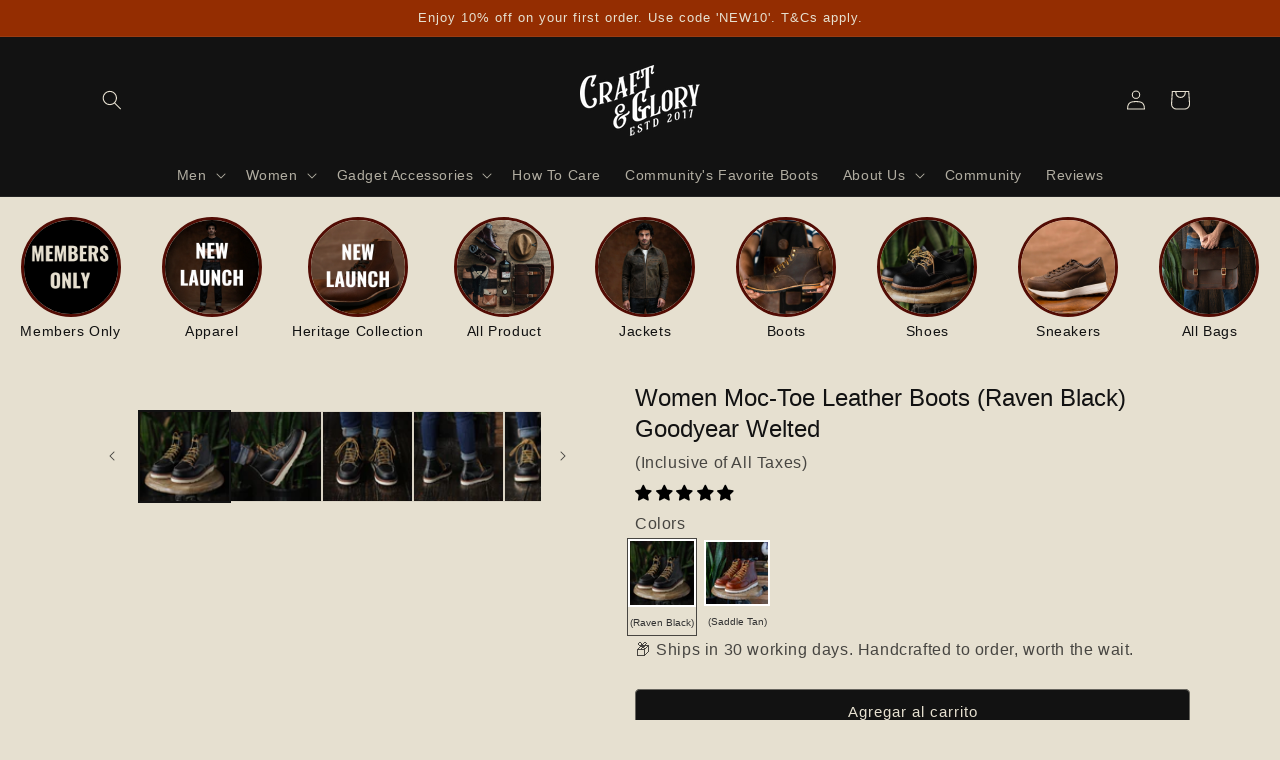

--- FILE ---
content_type: text/html; charset=utf-8
request_url: https://craftandglory.in/es/products/women-moc-toe-leather-boots-raven-black-goodyear-welted
body_size: 105545
content:
<!doctype html>
<html class="no-js" lang="es">
  <head>
    <script>
    (()=>{try{var e=navigator,t=e.userAgent,r=0,a=(e,t,r)=>e.setAttribute(t,r),o=(e,t)=>e.removeAttribute(t),d="tagName",n="forEach",l="indexOf";(e.platform[l]("x86_64")>-1&&0>t[l]("CrOS")||t[l]("power")>-1||t[l]("rix")>-1)&&new MutationObserver((e=>{e[n]((({addedNodes:e})=>{e[n]((e=>{1===e.nodeType&&("IFRAME"===e[d]&&(a(e,"loading","lazy"),a(e,"data-src",e.src),o(e,"src")),"IMG"===e[d]&&r++>20&&a(e,"loading","lazy"),"SCRIPT"===e[d]&&(a(e,"data-src",e.src),o(e,"src"),e.type="text/lazyload"))}))}))})).observe(document.documentElement,{childList:!0,subtree:!0});var c=e=>document.querySelector(e),s=()=>Date.now(),i=s(),u=()=>{if(!(s()-i>500)){if(!c("body>meta"))return setTimeout(u,5);var e=c("head");document.querySelectorAll("meta,link:not([rel='stylesheet']),title")[n]((t=>e.append(t)))}};u()}catch(e){}})();
</script>
      <!-- Optimized Hotjar -->
  <script async>
    (function(h,o,t,j,a,r){
        h.hj=h.hj||function(){(h.hj.q=h.hj.q||[]).push(arguments)};
        h._hjSettings={hjid:3198114,hjsv:6};
        a=o.getElementsByTagName('head')[0];
        r=o.createElement('script');r.async=1;
        r.src=t+h._hjSettings.hjid+j+h._hjSettings.hjsv;
        a.appendChild(r);
    })(window,document,'https://static.hotjar.com/c/hotjar-','.js?sv=');
  </script>

<script async type="text/javascript">
    (function(c,l,a,r,i,t,y){
        c[a]=c[a]||function(){(c[a].q=c[a].q||[]).push(arguments)};
        t=l.createElement(r);t.async=1;t.src="https://www.clarity.ms/tag/"+i;
        y=l.getElementsByTagName(r)[0];y.parentNode.insertBefore(t,y);
    })(window, document, "clarity", "script", "jcv0ii2o9m");
</script>


<script>

window.merchantInfo  = {
        mid: "19g6iljs7gtyr",
        environment: "production",
        type: "merchantInfo",
  		storeId: "57045155883",
  		fbpixel: "3199499146932258",
      }
var productFormSelector = '';
var cart = {"note":null,"attributes":{},"original_total_price":0,"total_price":0,"total_discount":0,"total_weight":0.0,"item_count":0,"items":[],"requires_shipping":false,"currency":"INR","items_subtotal_price":0,"cart_level_discount_applications":[],"checkout_charge_amount":0}
var templateName = 'product'
</script>

<script src="https://pdp.gokwik.co/merchant-integration/build/merchant.integration.js?v4"></script>
<script src="https://analytics.gokwik.co/analytics.js" id="gokwikHeaderAnalytics"></script>
<script src="http://ajax.googleapis.com/ajax/libs/jquery/1.9.1/jquery.min.js"></script>
<script>
   let  targetNode = document.querySelector('html')
  const sideCartCallback = function(mutationList){
      mutationList.forEach((mutation) => {
        let check=document.querySelector("span.current.notranslate")?.innerText;

        mutation.addedNodes.forEach((added_node) => {
           if(check==" INR" || check==undefined){
               $('.mybtn').show();
             // $('.shopifybtn').hide();
             }else{
             $('.shopifybtn').show();
              $('.mybtn').hide();        
 }
          })
      })
    }
     const config = { attributes: true, childList: true, subtree: true };
      const customBtn = new MutationObserver(sideCartCallback)
      customBtn.observe(targetNode, config)
</script>
<style>

.gokwik-checkout {
  width: 100%;
  display: flex;
  justify-content: center;
  flex-direction: column;
  align-items: end;
  margin-bottom: 10px;
}
.gokwik-checkout button {
  max-width:100%;
  width: 100%;
  border: none;
  display: flex;
  justify-content: center;
  align-items: center;
  background: #e6e0d0;
  position: relative;
  margin: 0;
  padding: 5px 10px;
  height:45px;
}
#gokwik-buy-now.disabled, .gokwik-disabled{
  opacity:0.5;
  cursor: not-allowed;
  }
  .gokwik-checkout button:focus {
  outline: none;
}
.gokwik-checkout button > span {
  display: flex;
}
.gokwik-checkout button > span.btn-text {
  display: flex;
  flex-direction: column;
  color: #121212;
  align-items: flex-start;
}
.gokwik-checkout button > span.btn-text > span:last-child {
	padding-top: 2px;
    font-size: 10px;
    line-height: 10px;
    text-transform: initial;
}
.gokwik-checkout button > span.btn-text > span:first-child {
   font-size: 15px;
}
.gokwik-checkout button > span.pay-opt-icon img:first-child {
  margin-right: 10px;
  margin-left: 10px;
}
/*   Additional */
#delightchat-widget{
z-index: 2147483 !important;
}
.gokwik-checkout button > span.pay-opt-icon img:last-child {
  filter:invert(1);
}
#gokwik-buy-now #btn-loader{
    background: #121212;
  } 
 

  

 #gokwik-buy-now {
   background: #121212;
   max-width: 600px;
   width: 100%;
   color: #e6e0d0;
   cursor: pointer;
   line-height: 1;
   border: none;
   padding: 15px 10px;
   font-size: 15px;
   position:relative;
   border-radius:5px;
 }

  

/* Loader CSS */
  #btn-loader{
    display: none;
    position: absolute;
    top: 0;
    bottom: 0;
    left: 0;
    right: 0;
    justify-content: center;
    align-items: center;
    background:#e6e0d0;
    border-radius:5px;
    
  } 

.cir-loader,
.cir-loader:after {
  border-radius: 50%;
  width: 35px;
  height: 35px;
}
.cir-loader {
  margin: 6px auto;
  font-size: 10px;
  position: relative;
  text-indent: -9999em;
  border-top: 0.5em solid rgba(255, 255, 255, 0.2);
  border-right: 0.5em solid rgba(255, 255, 255, 0.2);
  border-bottom: 0.5em solid rgba(255, 255, 255, 0.2);
  border-left: 0.5em solid #ffffff;
  -webkit-transform: translateZ(0);
  -ms-transform: translateZ(0);
  transform: translateZ(0);
  -webkit-animation: load8 1.1s infinite linear;
  animation: load8 1.1s infinite linear;
}
@-webkit-keyframes load8 {
  0% {
    -webkit-transform: rotate(0deg);
    transform: rotate(0deg);
  }
  100% {
    -webkit-transform: rotate(360deg);
    transform: rotate(360deg);
  }
}
@keyframes load8 {
  0% {
    -webkit-transform: rotate(0deg);
    transform: rotate(0deg);
  }
  100% {
    -webkit-transform: rotate(360deg);
    transform: rotate(360deg);
  }
}
</style> 


    <script async src="https://www.googletagmanager.com/gtm.js?id=GTM-M85VD438"></script>
    <meta charset="utf-8">
    <meta http-equiv="X-UA-Compatible" content="IE=edge">
    <meta name="viewport" content="width=device-width,initial-scale=1">
    <meta name="theme-color" content="">
    <link rel="canonical" href="https://craftandglory.in/es/products/women-moc-toe-leather-boots-raven-black-goodyear-welted">
    <link rel="preconnect" href="https://cdn.shopify.com" crossorigin><link rel="icon" type="image/png" href="//craftandglory.in/cdn/shop/files/160x150.png?crop=center&height=32&v=1651751339&width=32"><!-- Avada Size Chart Script -->
    
<script src="//craftandglory.in/cdn/shop/t/26/assets/size-chart-data.js?v=172601960684501596001738258496" defer='defer'></script>

    
    
  





<script>
  const AVADA_SC = {};
  AVADA_SC.product = {"id":7180194709547,"title":"Women Moc-Toe Leather Boots (Raven Black) Goodyear Welted","handle":"women-moc-toe-leather-boots-raven-black-goodyear-welted","description":"\u003cp data-mce-fragment=\"1\"\u003e\u003cspan data-mce-fragment=\"1\"\u003eOur take on the Iconic Moc Toe Boots.\u003c\/span\u003e\u003c\/p\u003e\n\u003cp data-mce-fragment=\"1\"\u003e\u003cspan data-mce-fragment=\"1\"\u003eThese Heritage Style Goodyear welted Handmade Boots with Classic Moc stitching and Traction Tred outsole are \u003c\/span\u003eperfect for rugged-loving women.\u003cbr data-mce-fragment=\"1\"\u003e\u003c\/p\u003e\n\u003cp data-mce-fragment=\"1\"\u003eA pair of boots that would last you for years to come. Crafted out of full grain thick buffalo leather, hand stitched Goodyear welt. A boot sturdy enough to beat any terrain.\u003c\/p\u003e\n\u003cp data-mce-fragment=\"1\"\u003eThese boots are Semi Leather Lined, with vamp and heel counters lined with leather lining.\u003c\/p\u003e\n\u003cp data-mce-fragment=\"1\"\u003eExtra lightweight \u0026amp; comfy work boots for women that you can wear all day long, in all weathers be it for summer or winter.\u003c\/p\u003e\n\u003cp data-mce-fragment=\"1\"\u003e\u003cstrong data-mce-fragment=\"1\"\u003eMaterials\u003c\/strong\u003e\u003c\/p\u003e\n\u003cul data-mce-fragment=\"1\"\u003e\n\u003cli data-mce-fragment=\"1\"\u003e\u003cspan data-mce-fragment=\"1\"\u003e\u003cb data-mce-fragment=\"1\"\u003e5 0z \u003c\/b\u003e(2mm) thick waxed buffalo leather upper.\u003c\/span\u003e\u003c\/li\u003e\n\u003cli data-mce-fragment=\"1\"\u003e\n\u003cb data-mce-fragment=\"1\"\u003e3 0z \u003c\/b\u003e(1.4mm) thick leather lining.\u003c\/li\u003e\n\u003cli data-mce-fragment=\"1\"\u003e\n\u003cstrong data-mce-fragment=\"1\"\u003e10 Oz\u003c\/strong\u003e (4mm) thick full vegetable-tanned midsole.\u003cbr data-mce-fragment=\"1\"\u003e\n\u003c\/li\u003e\n\u003cli data-mce-fragment=\"1\"\u003e\n\u003cstrong data-mce-fragment=\"1\"\u003e7 Oz\u003c\/strong\u003e\u003cspan data-mce-fragment=\"1\"\u003e \u003c\/span\u003e(3mm) thick\u003cspan data-mce-fragment=\"1\"\u003e \u003c\/span\u003e\u003cspan data-mce-fragment=\"1\"\u003efull vegetable-tanned handmade leather welt.\u003c\/span\u003e\n\u003c\/li\u003e\n\u003cli data-mce-fragment=\"1\"\u003e\u003cspan data-mce-fragment=\"1\"\u003eSteel Shank for durability and strength.\u003c\/span\u003e\u003c\/li\u003e\n\u003cli data-mce-fragment=\"1\"\u003e\u003cspan data-mce-fragment=\"1\"\u003e100% natural Cork footbed for extra comfort.\u003c\/span\u003e\u003c\/li\u003e\n\u003cli data-mce-fragment=\"1\"\u003eFleximax rubberized EVA outsole.\u003c\/li\u003e\n\u003cli data-mce-fragment=\"1\"\u003e\n\u003cmeta charset=\"utf-8\"\u003e \u003cspan data-mce-fragment=\"1\"\u003eDamping Latex memory foam + Genuine Leather insole.\u003c\/span\u003e\n\u003c\/li\u003e\n\u003cli data-mce-fragment=\"1\"\u003e\u003cspan data-mce-fragment=\"1\"\u003eWaxed Nylon dual tone round laces.\u003c\/span\u003e\u003c\/li\u003e\n\u003c\/ul\u003e\n\u003cp data-mce-fragment=\"1\"\u003e\u003cspan data-mce-fragment=\"1\"\u003e\u003cbr\u003e\u003c\/span\u003e\u003c\/p\u003e\n\u003cul data-mce-fragment=\"1\"\u003e\u003c\/ul\u003e","published_at":"2023-12-14T04:28:27-05:00","created_at":"2023-12-14T04:25:09-05:00","vendor":"Craft \u0026 Glory","type":"Boots","tags":["color:Raven Black","leather boots","women"],"price":1249900,"price_min":1249900,"price_max":1249900,"available":true,"price_varies":false,"compare_at_price":null,"compare_at_price_min":0,"compare_at_price_max":0,"compare_at_price_varies":false,"variants":[{"id":40972936118315,"title":"EU36 (UK3) \/ Leather \/ Black","option1":"EU36 (UK3)","option2":"Leather","option3":"Black","sku":"WBOO-MOC-RB-UK30","requires_shipping":true,"taxable":false,"featured_image":null,"available":true,"name":"Women Moc-Toe Leather Boots (Raven Black) Goodyear Welted - EU36 (UK3) \/ Leather \/ Black","public_title":"EU36 (UK3) \/ Leather \/ Black","options":["EU36 (UK3)","Leather","Black"],"price":1249900,"weight":0,"compare_at_price":null,"inventory_management":"shopify","barcode":null,"requires_selling_plan":false,"selling_plan_allocations":[]},{"id":40972936151083,"title":"EU37 (UK4) \/ Leather \/ Black","option1":"EU37 (UK4)","option2":"Leather","option3":"Black","sku":"WBOO-MOC-RB-UK40","requires_shipping":true,"taxable":false,"featured_image":null,"available":true,"name":"Women Moc-Toe Leather Boots (Raven Black) Goodyear Welted - EU37 (UK4) \/ Leather \/ Black","public_title":"EU37 (UK4) \/ Leather \/ Black","options":["EU37 (UK4)","Leather","Black"],"price":1249900,"weight":0,"compare_at_price":null,"inventory_management":"shopify","barcode":null,"requires_selling_plan":false,"selling_plan_allocations":[]},{"id":40972936183851,"title":"EU38 (UK5) \/ Leather \/ Black","option1":"EU38 (UK5)","option2":"Leather","option3":"Black","sku":"WBOO-MOC-RB-UK50","requires_shipping":true,"taxable":false,"featured_image":null,"available":true,"name":"Women Moc-Toe Leather Boots (Raven Black) Goodyear Welted - EU38 (UK5) \/ Leather \/ Black","public_title":"EU38 (UK5) \/ Leather \/ Black","options":["EU38 (UK5)","Leather","Black"],"price":1249900,"weight":0,"compare_at_price":null,"inventory_management":"shopify","barcode":null,"requires_selling_plan":false,"selling_plan_allocations":[]},{"id":40972936216619,"title":"EU39 (UK6) \/ Leather \/ Black","option1":"EU39 (UK6)","option2":"Leather","option3":"Black","sku":"WBOO-MOC-RB-UK60","requires_shipping":true,"taxable":false,"featured_image":null,"available":true,"name":"Women Moc-Toe Leather Boots (Raven Black) Goodyear Welted - EU39 (UK6) \/ Leather \/ Black","public_title":"EU39 (UK6) \/ Leather \/ Black","options":["EU39 (UK6)","Leather","Black"],"price":1249900,"weight":0,"compare_at_price":null,"inventory_management":"shopify","barcode":null,"requires_selling_plan":false,"selling_plan_allocations":[]},{"id":40972936282155,"title":"EU40 (UK7) \/ Leather \/ Black","option1":"EU40 (UK7)","option2":"Leather","option3":"Black","sku":"WBOO-MOC-RB-UK70","requires_shipping":true,"taxable":false,"featured_image":null,"available":true,"name":"Women Moc-Toe Leather Boots (Raven Black) Goodyear Welted - EU40 (UK7) \/ Leather \/ Black","public_title":"EU40 (UK7) \/ Leather \/ Black","options":["EU40 (UK7)","Leather","Black"],"price":1249900,"weight":0,"compare_at_price":null,"inventory_management":"shopify","barcode":null,"requires_selling_plan":false,"selling_plan_allocations":[]},{"id":40972936314923,"title":"EU41 (UK8) \/ Leather \/ Black","option1":"EU41 (UK8)","option2":"Leather","option3":"Black","sku":"WBOO-MOC-RB-UK80","requires_shipping":true,"taxable":false,"featured_image":null,"available":true,"name":"Women Moc-Toe Leather Boots (Raven Black) Goodyear Welted - EU41 (UK8) \/ Leather \/ Black","public_title":"EU41 (UK8) \/ Leather \/ Black","options":["EU41 (UK8)","Leather","Black"],"price":1249900,"weight":0,"compare_at_price":null,"inventory_management":"shopify","barcode":null,"requires_selling_plan":false,"selling_plan_allocations":[]}],"images":["\/\/craftandglory.in\/cdn\/shop\/files\/DSC04400.jpg?v=1707212641","\/\/craftandglory.in\/cdn\/shop\/files\/DSC04409.jpg?v=1707212641","\/\/craftandglory.in\/cdn\/shop\/files\/DSC04411.jpg?v=1707212641","\/\/craftandglory.in\/cdn\/shop\/files\/DSC04410.jpg?v=1707212641","\/\/craftandglory.in\/cdn\/shop\/files\/DSC04413.jpg?v=1707212641","\/\/craftandglory.in\/cdn\/shop\/files\/DSC04412.jpg?v=1707212641","\/\/craftandglory.in\/cdn\/shop\/files\/DSC04408.jpg?v=1707212641","\/\/craftandglory.in\/cdn\/shop\/files\/DSC04405.jpg?v=1707212641","\/\/craftandglory.in\/cdn\/shop\/files\/DSC04404.jpg?v=1707212641","\/\/craftandglory.in\/cdn\/shop\/files\/DSC04403.jpg?v=1707212641","\/\/craftandglory.in\/cdn\/shop\/files\/DSC04401.jpg?v=1707212641","\/\/craftandglory.in\/cdn\/shop\/files\/DSC04398-01.jpg?v=1707212641"],"featured_image":"\/\/craftandglory.in\/cdn\/shop\/files\/DSC04400.jpg?v=1707212641","options":["Size","Material","Color"],"media":[{"alt":null,"id":24559148990507,"position":1,"preview_image":{"aspect_ratio":1.0,"height":2402,"width":2402,"src":"\/\/craftandglory.in\/cdn\/shop\/files\/DSC04400.jpg?v=1707212641"},"aspect_ratio":1.0,"height":2402,"media_type":"image","src":"\/\/craftandglory.in\/cdn\/shop\/files\/DSC04400.jpg?v=1707212641","width":2402},{"alt":null,"id":24559149121579,"position":2,"preview_image":{"aspect_ratio":1.0,"height":2259,"width":2259,"src":"\/\/craftandglory.in\/cdn\/shop\/files\/DSC04409.jpg?v=1707212641"},"aspect_ratio":1.0,"height":2259,"media_type":"image","src":"\/\/craftandglory.in\/cdn\/shop\/files\/DSC04409.jpg?v=1707212641","width":2259},{"alt":null,"id":24559149154347,"position":3,"preview_image":{"aspect_ratio":1.0,"height":2380,"width":2380,"src":"\/\/craftandglory.in\/cdn\/shop\/files\/DSC04411.jpg?v=1707212641"},"aspect_ratio":1.0,"height":2380,"media_type":"image","src":"\/\/craftandglory.in\/cdn\/shop\/files\/DSC04411.jpg?v=1707212641","width":2380},{"alt":null,"id":24559149088811,"position":4,"preview_image":{"aspect_ratio":1.0,"height":2832,"width":2832,"src":"\/\/craftandglory.in\/cdn\/shop\/files\/DSC04410.jpg?v=1707212641"},"aspect_ratio":1.0,"height":2832,"media_type":"image","src":"\/\/craftandglory.in\/cdn\/shop\/files\/DSC04410.jpg?v=1707212641","width":2832},{"alt":null,"id":24559149187115,"position":5,"preview_image":{"aspect_ratio":1.0,"height":2277,"width":2278,"src":"\/\/craftandglory.in\/cdn\/shop\/files\/DSC04413.jpg?v=1707212641"},"aspect_ratio":1.0,"height":2277,"media_type":"image","src":"\/\/craftandglory.in\/cdn\/shop\/files\/DSC04413.jpg?v=1707212641","width":2278},{"alt":null,"id":24559149056043,"position":6,"preview_image":{"aspect_ratio":1.0,"height":3376,"width":3376,"src":"\/\/craftandglory.in\/cdn\/shop\/files\/DSC04412.jpg?v=1707212641"},"aspect_ratio":1.0,"height":3376,"media_type":"image","src":"\/\/craftandglory.in\/cdn\/shop\/files\/DSC04412.jpg?v=1707212641","width":3376},{"alt":null,"id":24559148826667,"position":7,"preview_image":{"aspect_ratio":1.0,"height":2279,"width":2279,"src":"\/\/craftandglory.in\/cdn\/shop\/files\/DSC04408.jpg?v=1707212641"},"aspect_ratio":1.0,"height":2279,"media_type":"image","src":"\/\/craftandglory.in\/cdn\/shop\/files\/DSC04408.jpg?v=1707212641","width":2279},{"alt":null,"id":24559148859435,"position":8,"preview_image":{"aspect_ratio":1.0,"height":2322,"width":2322,"src":"\/\/craftandglory.in\/cdn\/shop\/files\/DSC04405.jpg?v=1707212641"},"aspect_ratio":1.0,"height":2322,"media_type":"image","src":"\/\/craftandglory.in\/cdn\/shop\/files\/DSC04405.jpg?v=1707212641","width":2322},{"alt":null,"id":24559148892203,"position":9,"preview_image":{"aspect_ratio":1.0,"height":2067,"width":2067,"src":"\/\/craftandglory.in\/cdn\/shop\/files\/DSC04404.jpg?v=1707212641"},"aspect_ratio":1.0,"height":2067,"media_type":"image","src":"\/\/craftandglory.in\/cdn\/shop\/files\/DSC04404.jpg?v=1707212641","width":2067},{"alt":null,"id":24559148924971,"position":10,"preview_image":{"aspect_ratio":1.0,"height":2254,"width":2254,"src":"\/\/craftandglory.in\/cdn\/shop\/files\/DSC04403.jpg?v=1707212641"},"aspect_ratio":1.0,"height":2254,"media_type":"image","src":"\/\/craftandglory.in\/cdn\/shop\/files\/DSC04403.jpg?v=1707212641","width":2254},{"alt":null,"id":24559148957739,"position":11,"preview_image":{"aspect_ratio":1.0,"height":2409,"width":2410,"src":"\/\/craftandglory.in\/cdn\/shop\/files\/DSC04401.jpg?v=1707212641"},"aspect_ratio":1.0,"height":2409,"media_type":"image","src":"\/\/craftandglory.in\/cdn\/shop\/files\/DSC04401.jpg?v=1707212641","width":2410},{"alt":null,"id":24559149023275,"position":12,"preview_image":{"aspect_ratio":1.0,"height":3064,"width":3065,"src":"\/\/craftandglory.in\/cdn\/shop\/files\/DSC04398-01.jpg?v=1707212641"},"aspect_ratio":1.0,"height":3064,"media_type":"image","src":"\/\/craftandglory.in\/cdn\/shop\/files\/DSC04398-01.jpg?v=1707212641","width":3065}],"requires_selling_plan":false,"selling_plan_groups":[],"content":"\u003cp data-mce-fragment=\"1\"\u003e\u003cspan data-mce-fragment=\"1\"\u003eOur take on the Iconic Moc Toe Boots.\u003c\/span\u003e\u003c\/p\u003e\n\u003cp data-mce-fragment=\"1\"\u003e\u003cspan data-mce-fragment=\"1\"\u003eThese Heritage Style Goodyear welted Handmade Boots with Classic Moc stitching and Traction Tred outsole are \u003c\/span\u003eperfect for rugged-loving women.\u003cbr data-mce-fragment=\"1\"\u003e\u003c\/p\u003e\n\u003cp data-mce-fragment=\"1\"\u003eA pair of boots that would last you for years to come. Crafted out of full grain thick buffalo leather, hand stitched Goodyear welt. A boot sturdy enough to beat any terrain.\u003c\/p\u003e\n\u003cp data-mce-fragment=\"1\"\u003eThese boots are Semi Leather Lined, with vamp and heel counters lined with leather lining.\u003c\/p\u003e\n\u003cp data-mce-fragment=\"1\"\u003eExtra lightweight \u0026amp; comfy work boots for women that you can wear all day long, in all weathers be it for summer or winter.\u003c\/p\u003e\n\u003cp data-mce-fragment=\"1\"\u003e\u003cstrong data-mce-fragment=\"1\"\u003eMaterials\u003c\/strong\u003e\u003c\/p\u003e\n\u003cul data-mce-fragment=\"1\"\u003e\n\u003cli data-mce-fragment=\"1\"\u003e\u003cspan data-mce-fragment=\"1\"\u003e\u003cb data-mce-fragment=\"1\"\u003e5 0z \u003c\/b\u003e(2mm) thick waxed buffalo leather upper.\u003c\/span\u003e\u003c\/li\u003e\n\u003cli data-mce-fragment=\"1\"\u003e\n\u003cb data-mce-fragment=\"1\"\u003e3 0z \u003c\/b\u003e(1.4mm) thick leather lining.\u003c\/li\u003e\n\u003cli data-mce-fragment=\"1\"\u003e\n\u003cstrong data-mce-fragment=\"1\"\u003e10 Oz\u003c\/strong\u003e (4mm) thick full vegetable-tanned midsole.\u003cbr data-mce-fragment=\"1\"\u003e\n\u003c\/li\u003e\n\u003cli data-mce-fragment=\"1\"\u003e\n\u003cstrong data-mce-fragment=\"1\"\u003e7 Oz\u003c\/strong\u003e\u003cspan data-mce-fragment=\"1\"\u003e \u003c\/span\u003e(3mm) thick\u003cspan data-mce-fragment=\"1\"\u003e \u003c\/span\u003e\u003cspan data-mce-fragment=\"1\"\u003efull vegetable-tanned handmade leather welt.\u003c\/span\u003e\n\u003c\/li\u003e\n\u003cli data-mce-fragment=\"1\"\u003e\u003cspan data-mce-fragment=\"1\"\u003eSteel Shank for durability and strength.\u003c\/span\u003e\u003c\/li\u003e\n\u003cli data-mce-fragment=\"1\"\u003e\u003cspan data-mce-fragment=\"1\"\u003e100% natural Cork footbed for extra comfort.\u003c\/span\u003e\u003c\/li\u003e\n\u003cli data-mce-fragment=\"1\"\u003eFleximax rubberized EVA outsole.\u003c\/li\u003e\n\u003cli data-mce-fragment=\"1\"\u003e\n\u003cmeta charset=\"utf-8\"\u003e \u003cspan data-mce-fragment=\"1\"\u003eDamping Latex memory foam + Genuine Leather insole.\u003c\/span\u003e\n\u003c\/li\u003e\n\u003cli data-mce-fragment=\"1\"\u003e\u003cspan data-mce-fragment=\"1\"\u003eWaxed Nylon dual tone round laces.\u003c\/span\u003e\u003c\/li\u003e\n\u003c\/ul\u003e\n\u003cp data-mce-fragment=\"1\"\u003e\u003cspan data-mce-fragment=\"1\"\u003e\u003cbr\u003e\u003c\/span\u003e\u003c\/p\u003e\n\u003cul data-mce-fragment=\"1\"\u003e\u003c\/ul\u003e"};
  AVADA_SC.template = "product.work-boot-template";
  AVADA_SC.collections = [];
  AVADA_SC.collectionsName = [];
  
    AVADA_SC.collections.push(`278997499947`);
    AVADA_SC.collectionsName.push(`All Product`);
  
    AVADA_SC.collections.push(`275447545899`);
    AVADA_SC.collectionsName.push(`All Products`);
  
    AVADA_SC.collections.push(`272428597291`);
    AVADA_SC.collectionsName.push(`Best Selling Products`);
  
    AVADA_SC.collections.push(`270134673451`);
    AVADA_SC.collectionsName.push(`Boots & Shoes`);
  
    AVADA_SC.collections.push(`278998941739`);
    AVADA_SC.collectionsName.push(`Boots & Shoes`);
  
    AVADA_SC.collections.push(`278562209835`);
    AVADA_SC.collectionsName.push(`collection for extract values`);
  
    AVADA_SC.collections.push(`281664749611`);
    AVADA_SC.collectionsName.push(`DISCOUNTABLE PRODUCTS`);
  
    AVADA_SC.collections.push(`296022769707`);
    AVADA_SC.collectionsName.push(`Footwear Collection`);
  
    AVADA_SC.collections.push(`295491207211`);
    AVADA_SC.collectionsName.push(`Member only discount collection`);
  
    AVADA_SC.collections.push(`272428630059`);
    AVADA_SC.collectionsName.push(`Newest Products`);
  
    AVADA_SC.collections.push(`277797830699`);
    AVADA_SC.collectionsName.push(`products Rs 9998 - Rs 14999`);
  
    AVADA_SC.collections.push(`280262770731`);
    AVADA_SC.collectionsName.push(`Shades of Black`);
  
    AVADA_SC.collections.push(`278760423467`);
    AVADA_SC.collectionsName.push(`Women All Products`);
  
    AVADA_SC.collections.push(`277175861291`);
    AVADA_SC.collectionsName.push(`Women Boots`);
  
  AVADA_SC.branding = true
</script>

    <!-- /Avada Size Chart Script -->

    <title>
      Women Moc-Toe Leather Boots (Raven Black) Goodyear Welted
 &ndash; Craft &amp; Glory</title>

    
      <meta name="description" content="Our take on the Iconic Moc Toe Boots. These Heritage Style Goodyear welted Handmade Boots with Classic Moc stitching and Traction Tred outsole are perfect for rugged-loving women. A pair of boots that would last you for years to come. Crafted out of full grain thick buffalo leather, hand stitched Goodyear welt. A boot ">
    

    

<meta property="og:site_name" content="Craft &amp; Glory">
<meta property="og:url" content="https://craftandglory.in/es/products/women-moc-toe-leather-boots-raven-black-goodyear-welted">
<meta property="og:title" content="Women Moc-Toe Leather Boots (Raven Black) Goodyear Welted">
<meta property="og:type" content="product">
<meta property="og:description" content="Our take on the Iconic Moc Toe Boots. These Heritage Style Goodyear welted Handmade Boots with Classic Moc stitching and Traction Tred outsole are perfect for rugged-loving women. A pair of boots that would last you for years to come. Crafted out of full grain thick buffalo leather, hand stitched Goodyear welt. A boot "><meta property="og:image" content="http://craftandglory.in/cdn/shop/files/DSC04400.jpg?v=1707212641">
  <meta property="og:image:secure_url" content="https://craftandglory.in/cdn/shop/files/DSC04400.jpg?v=1707212641">
  <meta property="og:image:width" content="2402">
  <meta property="og:image:height" content="2402"><meta property="og:price:amount" content="12,499.00">
  <meta property="og:price:currency" content="INR"><meta name="twitter:card" content="summary_large_image">
<meta name="twitter:title" content="Women Moc-Toe Leather Boots (Raven Black) Goodyear Welted">
<meta name="twitter:description" content="Our take on the Iconic Moc Toe Boots. These Heritage Style Goodyear welted Handmade Boots with Classic Moc stitching and Traction Tred outsole are perfect for rugged-loving women. A pair of boots that would last you for years to come. Crafted out of full grain thick buffalo leather, hand stitched Goodyear welt. A boot ">


    <script src="//craftandglory.in/cdn/shop/t/26/assets/global.js?v=28802625477832299871769161488" defer="defer"></script>
    <script>window.performance && window.performance.mark && window.performance.mark('shopify.content_for_header.start');</script><meta name="facebook-domain-verification" content="l6qpopd862c291zu581lhwwbqui569">
<meta name="facebook-domain-verification" content="2se9jvdmp6xlgujp4yqtmpa8sdefa4">
<meta name="google-site-verification" content="29Uh4Wlsn28BlF07e5iuHtaau26CeDGBU_4xPJ0HJiM">
<meta id="shopify-digital-wallet" name="shopify-digital-wallet" content="/57045155883/digital_wallets/dialog">
<meta id="in-context-paypal-metadata" data-shop-id="57045155883" data-venmo-supported="false" data-environment="production" data-locale="es_ES" data-paypal-v4="true" data-currency="INR">
<link rel="alternate" hreflang="x-default" href="https://craftandglory.in/products/women-moc-toe-leather-boots-raven-black-goodyear-welted">
<link rel="alternate" hreflang="en" href="https://craftandglory.in/products/women-moc-toe-leather-boots-raven-black-goodyear-welted">
<link rel="alternate" hreflang="de" href="https://craftandglory.in/de/products/women-moc-toe-leather-boots-raven-black-goodyear-welted">
<link rel="alternate" hreflang="fr" href="https://craftandglory.in/fr/products/women-moc-toe-leather-boots-raven-black-goodyear-welted">
<link rel="alternate" hreflang="ru" href="https://craftandglory.in/ru/products/women-moc-toe-leather-boots-raven-black-goodyear-welted">
<link rel="alternate" hreflang="it" href="https://craftandglory.in/it/products/women-moc-toe-leather-boots-raven-black-goodyear-welted">
<link rel="alternate" hreflang="es" href="https://craftandglory.in/es/products/women-moc-toe-leather-boots-raven-black-goodyear-welted">
<link rel="alternate" type="application/json+oembed" href="https://craftandglory.in/es/products/women-moc-toe-leather-boots-raven-black-goodyear-welted.oembed">
<script async="async" src="/checkouts/internal/preloads.js?locale=es-IN"></script>
<script id="shopify-features" type="application/json">{"accessToken":"e97098eaef5858c8837a46e6948d75cd","betas":["rich-media-storefront-analytics"],"domain":"craftandglory.in","predictiveSearch":true,"shopId":57045155883,"locale":"es"}</script>
<script>var Shopify = Shopify || {};
Shopify.shop = "craftandglory.myshopify.com";
Shopify.locale = "es";
Shopify.currency = {"active":"INR","rate":"1.0"};
Shopify.country = "IN";
Shopify.theme = {"name":"community form changes - 31 jan 2025","id":127407554603,"schema_name":"Dawn","schema_version":"5.0.0","theme_store_id":887,"role":"main"};
Shopify.theme.handle = "null";
Shopify.theme.style = {"id":null,"handle":null};
Shopify.cdnHost = "craftandglory.in/cdn";
Shopify.routes = Shopify.routes || {};
Shopify.routes.root = "/es/";</script>
<script type="module">!function(o){(o.Shopify=o.Shopify||{}).modules=!0}(window);</script>
<script>!function(o){function n(){var o=[];function n(){o.push(Array.prototype.slice.apply(arguments))}return n.q=o,n}var t=o.Shopify=o.Shopify||{};t.loadFeatures=n(),t.autoloadFeatures=n()}(window);</script>
<script id="shop-js-analytics" type="application/json">{"pageType":"product"}</script>
<script defer="defer" async type="module" src="//craftandglory.in/cdn/shopifycloud/shop-js/modules/v2/client.init-shop-cart-sync_BauuRneq.es.esm.js"></script>
<script defer="defer" async type="module" src="//craftandglory.in/cdn/shopifycloud/shop-js/modules/v2/chunk.common_JQpvZAPo.esm.js"></script>
<script defer="defer" async type="module" src="//craftandglory.in/cdn/shopifycloud/shop-js/modules/v2/chunk.modal_Cc_JA9bg.esm.js"></script>
<script type="module">
  await import("//craftandglory.in/cdn/shopifycloud/shop-js/modules/v2/client.init-shop-cart-sync_BauuRneq.es.esm.js");
await import("//craftandglory.in/cdn/shopifycloud/shop-js/modules/v2/chunk.common_JQpvZAPo.esm.js");
await import("//craftandglory.in/cdn/shopifycloud/shop-js/modules/v2/chunk.modal_Cc_JA9bg.esm.js");

  window.Shopify.SignInWithShop?.initShopCartSync?.({"fedCMEnabled":true,"windoidEnabled":true});

</script>
<script>(function() {
  var isLoaded = false;
  function asyncLoad() {
    if (isLoaded) return;
    isLoaded = true;
    var urls = ["\/\/cdn.shopify.com\/proxy\/9fb94ecb1c99c8eedff5d87c3e13e077e01dac2fb5f8139ac737ed481b9e3810\/faqs-plus.herokuapp.com\/public\/script-tags\/ef-faq-plus-script.min.js?shop=craftandglory.myshopify.com\u0026sp-cache-control=cHVibGljLCBtYXgtYWdlPTkwMA","https:\/\/cozycountryredirectiii.addons.business\/js\/eggbox\/14021\/script_dabe653d74bfaf7134c4b48618a0343e.js?v=1\u0026sign=dabe653d74bfaf7134c4b48618a0343e\u0026shop=craftandglory.myshopify.com","https:\/\/d68ueg57a8p5r.cloudfront.net\/index.js?shop=craftandglory.myshopify.com","https:\/\/sr-cdn.shiprocket.in\/sr-promise\/static\/uc.js?channel_id=4\u0026sr_company_id=44669\u0026shop=craftandglory.myshopify.com","https:\/\/tracker.wigzopush.com\/shopify.js?orgtoken=3PQazmQrQD-tIClvkNSDkg\u0026shop=craftandglory.myshopify.com"];
    for (var i = 0; i < urls.length; i++) {
      var s = document.createElement('script');
      s.type = 'text/javascript';
      s.async = true;
      s.src = urls[i];
      var x = document.getElementsByTagName('script')[0];
      x.parentNode.insertBefore(s, x);
    }
  };
  if(window.attachEvent) {
    window.attachEvent('onload', asyncLoad);
  } else {
    window.addEventListener('load', asyncLoad, false);
  }
})();</script>
<script id="__st">var __st={"a":57045155883,"offset":-18000,"reqid":"ead405b2-908c-458b-9e4e-abf69c81a2d1-1769657433","pageurl":"craftandglory.in\/es\/products\/women-moc-toe-leather-boots-raven-black-goodyear-welted","u":"eeb7cd3ee3ca","p":"product","rtyp":"product","rid":7180194709547};</script>
<script>window.ShopifyPaypalV4VisibilityTracking = true;</script>
<script id="captcha-bootstrap">!function(){'use strict';const t='contact',e='account',n='new_comment',o=[[t,t],['blogs',n],['comments',n],[t,'customer']],c=[[e,'customer_login'],[e,'guest_login'],[e,'recover_customer_password'],[e,'create_customer']],r=t=>t.map((([t,e])=>`form[action*='/${t}']:not([data-nocaptcha='true']) input[name='form_type'][value='${e}']`)).join(','),a=t=>()=>t?[...document.querySelectorAll(t)].map((t=>t.form)):[];function s(){const t=[...o],e=r(t);return a(e)}const i='password',u='form_key',d=['recaptcha-v3-token','g-recaptcha-response','h-captcha-response',i],f=()=>{try{return window.sessionStorage}catch{return}},m='__shopify_v',_=t=>t.elements[u];function p(t,e,n=!1){try{const o=window.sessionStorage,c=JSON.parse(o.getItem(e)),{data:r}=function(t){const{data:e,action:n}=t;return t[m]||n?{data:e,action:n}:{data:t,action:n}}(c);for(const[e,n]of Object.entries(r))t.elements[e]&&(t.elements[e].value=n);n&&o.removeItem(e)}catch(o){console.error('form repopulation failed',{error:o})}}const l='form_type',E='cptcha';function T(t){t.dataset[E]=!0}const w=window,h=w.document,L='Shopify',v='ce_forms',y='captcha';let A=!1;((t,e)=>{const n=(g='f06e6c50-85a8-45c8-87d0-21a2b65856fe',I='https://cdn.shopify.com/shopifycloud/storefront-forms-hcaptcha/ce_storefront_forms_captcha_hcaptcha.v1.5.2.iife.js',D={infoText:'Protegido por hCaptcha',privacyText:'Privacidad',termsText:'Términos'},(t,e,n)=>{const o=w[L][v],c=o.bindForm;if(c)return c(t,g,e,D).then(n);var r;o.q.push([[t,g,e,D],n]),r=I,A||(h.body.append(Object.assign(h.createElement('script'),{id:'captcha-provider',async:!0,src:r})),A=!0)});var g,I,D;w[L]=w[L]||{},w[L][v]=w[L][v]||{},w[L][v].q=[],w[L][y]=w[L][y]||{},w[L][y].protect=function(t,e){n(t,void 0,e),T(t)},Object.freeze(w[L][y]),function(t,e,n,w,h,L){const[v,y,A,g]=function(t,e,n){const i=e?o:[],u=t?c:[],d=[...i,...u],f=r(d),m=r(i),_=r(d.filter((([t,e])=>n.includes(e))));return[a(f),a(m),a(_),s()]}(w,h,L),I=t=>{const e=t.target;return e instanceof HTMLFormElement?e:e&&e.form},D=t=>v().includes(t);t.addEventListener('submit',(t=>{const e=I(t);if(!e)return;const n=D(e)&&!e.dataset.hcaptchaBound&&!e.dataset.recaptchaBound,o=_(e),c=g().includes(e)&&(!o||!o.value);(n||c)&&t.preventDefault(),c&&!n&&(function(t){try{if(!f())return;!function(t){const e=f();if(!e)return;const n=_(t);if(!n)return;const o=n.value;o&&e.removeItem(o)}(t);const e=Array.from(Array(32),(()=>Math.random().toString(36)[2])).join('');!function(t,e){_(t)||t.append(Object.assign(document.createElement('input'),{type:'hidden',name:u})),t.elements[u].value=e}(t,e),function(t,e){const n=f();if(!n)return;const o=[...t.querySelectorAll(`input[type='${i}']`)].map((({name:t})=>t)),c=[...d,...o],r={};for(const[a,s]of new FormData(t).entries())c.includes(a)||(r[a]=s);n.setItem(e,JSON.stringify({[m]:1,action:t.action,data:r}))}(t,e)}catch(e){console.error('failed to persist form',e)}}(e),e.submit())}));const S=(t,e)=>{t&&!t.dataset[E]&&(n(t,e.some((e=>e===t))),T(t))};for(const o of['focusin','change'])t.addEventListener(o,(t=>{const e=I(t);D(e)&&S(e,y())}));const B=e.get('form_key'),M=e.get(l),P=B&&M;t.addEventListener('DOMContentLoaded',(()=>{const t=y();if(P)for(const e of t)e.elements[l].value===M&&p(e,B);[...new Set([...A(),...v().filter((t=>'true'===t.dataset.shopifyCaptcha))])].forEach((e=>S(e,t)))}))}(h,new URLSearchParams(w.location.search),n,t,e,['guest_login'])})(!1,!0)}();</script>
<script integrity="sha256-4kQ18oKyAcykRKYeNunJcIwy7WH5gtpwJnB7kiuLZ1E=" data-source-attribution="shopify.loadfeatures" defer="defer" src="//craftandglory.in/cdn/shopifycloud/storefront/assets/storefront/load_feature-a0a9edcb.js" crossorigin="anonymous"></script>
<script data-source-attribution="shopify.dynamic_checkout.dynamic.init">var Shopify=Shopify||{};Shopify.PaymentButton=Shopify.PaymentButton||{isStorefrontPortableWallets:!0,init:function(){window.Shopify.PaymentButton.init=function(){};var t=document.createElement("script");t.src="https://craftandglory.in/cdn/shopifycloud/portable-wallets/latest/portable-wallets.es.js",t.type="module",document.head.appendChild(t)}};
</script>
<script data-source-attribution="shopify.dynamic_checkout.buyer_consent">
  function portableWalletsHideBuyerConsent(e){var t=document.getElementById("shopify-buyer-consent"),n=document.getElementById("shopify-subscription-policy-button");t&&n&&(t.classList.add("hidden"),t.setAttribute("aria-hidden","true"),n.removeEventListener("click",e))}function portableWalletsShowBuyerConsent(e){var t=document.getElementById("shopify-buyer-consent"),n=document.getElementById("shopify-subscription-policy-button");t&&n&&(t.classList.remove("hidden"),t.removeAttribute("aria-hidden"),n.addEventListener("click",e))}window.Shopify?.PaymentButton&&(window.Shopify.PaymentButton.hideBuyerConsent=portableWalletsHideBuyerConsent,window.Shopify.PaymentButton.showBuyerConsent=portableWalletsShowBuyerConsent);
</script>
<script data-source-attribution="shopify.dynamic_checkout.cart.bootstrap">document.addEventListener("DOMContentLoaded",(function(){function t(){return document.querySelector("shopify-accelerated-checkout-cart, shopify-accelerated-checkout")}if(t())Shopify.PaymentButton.init();else{new MutationObserver((function(e,n){t()&&(Shopify.PaymentButton.init(),n.disconnect())})).observe(document.body,{childList:!0,subtree:!0})}}));
</script>
<script id="sections-script" data-sections="product-recommendations,header,footer" defer="defer" src="//craftandglory.in/cdn/shop/t/26/compiled_assets/scripts.js?v=8265"></script>
<script>window.performance && window.performance.mark && window.performance.mark('shopify.content_for_header.end');</script>
    <!--
    -->

    <style data-shopify>
      @import url('https://fonts.googleapis.com/css2?family=Poppins:wght@400;500;600;700&display=swap');
      
      
      
      
      

      :root {
        --font-body-family: Helvetica, Arial, sans-serif;
        --font-body-style: normal;
        --font-body-weight: 400;
        --font-body-weight-bold: 700;

        --font-heading-family: Helvetica, Arial, sans-serif;
        --font-heading-style: normal;
        --font-heading-weight: 400;

        --font-body-scale: 1.0;
        --font-heading-scale: 1.0;

        --color-base-text: 18, 18, 18;
        --color-shadow: 18, 18, 18;
        --color-base-background-1: 230, 224, 208;
        --color-base-background-2: 249, 243, 225;
        --color-base-solid-button-labels: 230, 224, 208;
        --color-base-outline-button-labels: 18, 18, 18;
        --color-base-accent-1: 18, 18, 18;
        --color-base-accent-2: 148, 45, 1;
        --payment-terms-background-color: #e6e0d0;

        --gradient-base-background-1: #e6e0d0;
        --gradient-base-background-2: #f9f3e1;
        --gradient-base-accent-1: #121212;
        --gradient-base-accent-2: #942d01;

        --media-padding: px;
        --media-border-opacity: 0.05;
        --media-border-width: 1px;
        --media-radius: 0px;
        --media-shadow-opacity: 0.0;
        --media-shadow-horizontal-offset: 0px;
        --media-shadow-vertical-offset: 4px;
        --media-shadow-blur-radius: 5px;

        --page-width: 120rem;
        --page-width-margin: 0rem;

        --card-image-padding: 0.0rem;
        --card-corner-radius: 0.0rem;
        --card-text-alignment: left;
        --card-border-width: 0.0rem;
        --card-border-opacity: 0.1;
        --card-shadow-opacity: 0.0;
        --card-shadow-horizontal-offset: 0.0rem;
        --card-shadow-vertical-offset: 0.4rem;
        --card-shadow-blur-radius: 0.5rem;

        --badge-corner-radius: 4.0rem;

        --popup-border-width: 1px;
        --popup-border-opacity: 0.1;
        --popup-corner-radius: 0px;
        --popup-shadow-opacity: 0.0;
        --popup-shadow-horizontal-offset: 0px;
        --popup-shadow-vertical-offset: 4px;
        --popup-shadow-blur-radius: 5px;

        --drawer-border-width: 1px;
        --drawer-border-opacity: 0.1;
        --drawer-shadow-opacity: 0.0;
        --drawer-shadow-horizontal-offset: 0px;
        --drawer-shadow-vertical-offset: 4px;
        --drawer-shadow-blur-radius: 5px;

        --spacing-sections-desktop: 0px;
        --spacing-sections-mobile: 0px;

        --grid-desktop-vertical-spacing: 8px;
        --grid-desktop-horizontal-spacing: 8px;
        --grid-mobile-vertical-spacing: 4px;
        --grid-mobile-horizontal-spacing: 4px;

        --text-boxes-border-opacity: 0.1;
        --text-boxes-border-width: 0px;
        --text-boxes-radius: 0px;
        --text-boxes-shadow-opacity: 0.0;
        --text-boxes-shadow-horizontal-offset: 0px;
        --text-boxes-shadow-vertical-offset: 4px;
        --text-boxes-shadow-blur-radius: 5px;

        --buttons-radius: 4px;
        --buttons-radius-outset: 5px;
        --buttons-border-width: 1px;
        --buttons-border-opacity: 0.6;
        --buttons-shadow-opacity: 0.0;
        --buttons-shadow-horizontal-offset: 0px;
        --buttons-shadow-vertical-offset: 4px;
        --buttons-shadow-blur-radius: 5px;
        --buttons-border-offset: 0.3px;

        --inputs-radius: 0px;
        --inputs-border-width: 1px;
        --inputs-border-opacity: 0.55;
        --inputs-shadow-opacity: 0.0;
        --inputs-shadow-horizontal-offset: 0px;
        --inputs-margin-offset: 0px;
        --inputs-shadow-vertical-offset: 4px;
        --inputs-shadow-blur-radius: 5px;
        --inputs-radius-outset: 0px;

        --variant-pills-radius: 40px;
        --variant-pills-border-width: 1px;
        --variant-pills-border-opacity: 0.55;
        --variant-pills-shadow-opacity: 0.0;
        --variant-pills-shadow-horizontal-offset: 0px;
        --variant-pills-shadow-vertical-offset: 4px;
        --variant-pills-shadow-blur-radius: 5px;
      }

      *,
      *::before,
      *::after {
        box-sizing: inherit;
      }

      html {
        box-sizing: border-box;
        font-size: calc(var(--font-body-scale) * 62.5%);
        height: 100%;
      }

      body {
        display: grid;
        grid-template-rows: auto auto 1fr auto;
        grid-template-columns: 100%;
        min-height: 100%;
        margin: 0;
        font-size: 1.5rem;
        letter-spacing: 0.06rem;
        line-height: calc(1 + 0.8 / var(--font-body-scale));
        font-family: var(--font-body-family);
        font-style: var(--font-body-style);
        font-weight: var(--font-body-weight);
      }

      @media screen and (min-width: 750px) {
        body {
          font-size: 1.6rem;
        }
      }
    </style>

    <link href="//craftandglory.in/cdn/shop/t/26/assets/base.css?v=126832152860656444111748716149" rel="stylesheet" type="text/css" media="all" />
    <link href="//craftandglory.in/cdn/shop/t/26/assets/cng.css?v=34220769347765530441738258496" rel="stylesheet" type="text/css" media="all" />

    
      <link rel="stylesheet" href="https://cdn.jsdelivr.net/npm/swiper@8/swiper-bundle.min.css">
    
<link
        rel="preload"
        href="//craftandglory.in/cdn/shop/t/26/assets/component-predictive-search.css?v=165644661289088488651738258496"
        media="print"
        onload="this.media='all'"
        as="style"
        type="text/css"
      ><script>
      document.documentElement.className = document.documentElement.className.replace('no-js', 'js');
      if (Shopify.designMode) {
        document.documentElement.classList.add('shopify-design-mode');
      }
    </script>

    
    <!--
      <script id='fm-cart-token-script'>function getCartToken() {
          let idx = document.cookie.indexOf('cart=');
          if (idx == -1) {
              return null;
          }

          let end = document.cookie.indexOf(';', idx);
          return document.cookie.substring(idx + 5, end);
      }

      var shopifyCartEvent = {"note":null,"attributes":{},"original_total_price":0,"total_price":0,"total_discount":0,"total_weight":0.0,"item_count":0,"items":[],"requires_shipping":false,"currency":"INR","items_subtotal_price":0,"cart_level_discount_applications":[],"checkout_charge_amount":0};

      

      var tId = "";
      tId = setInterval(function () {
          try {
              shopifyCartEvent.token = getCartToken();
              FM.trackMasEvent("shopify.added_product_to_cart", true, shopifyCartEvent);
              clearInterval(tId);
          } catch (err) {
              console.error("FM not loaded yet", err);
          }
      }, 300);</script>
    -->

    
      <script async id="fm-cart-token-script">
        function getCartToken() {
          let idx = document.cookie.indexOf('cart=');
          if (idx === -1) {
            return null;
          }

          let end = document.cookie.indexOf(';', idx);
          return document.cookie.substring(idx + 5, end);
        }

        var shopifyCartEvent = {"note":null,"attributes":{},"original_total_price":0,"total_price":0,"total_discount":0,"total_weight":0.0,"item_count":0,"items":[],"requires_shipping":false,"currency":"INR","items_subtotal_price":0,"cart_level_discount_applications":[],"checkout_charge_amount":0};

        

        document.addEventListener('DOMContentLoaded', function () {
          shopifyCartEvent.token = getCartToken();
          if (typeof FM !== 'undefined') {
            FM.trackMasEvent('shopify.added_product_to_cart', true, shopifyCartEvent);
          } else {
            console.error('FM not loaded yet');
          }
        });
      </script>
    

    
      
            <!-- giftbox-script -->
            <script src="//craftandglory.in/cdn/shop/t/26/assets/giftbox-config.js?v=111603181540343972631738258496" type="text/javascript"></script>
            <!-- / giftbox-script -->
            
      <!-- Gem_Page_Header_Script -->
          


      <!-- End_Gem_Page_Header_Script -->
    

    <!-- Google tag (gtag.js) -->
    <script async src="https://www.googletagmanager.com/gtag/js?id=G-ZC8WW69XD0"></script>
    <script>
      window.dataLayer = window.dataLayer || [];
      function gtag(){dataLayer.push(arguments);}
      gtag('js', new Date());
      gtag('config','G-ZC8WW69XD0',{ 'groups': 'GA4'});
    </script>
    
  <script id='fm-source-script'>let FreshMarketerSourceMap={}; // This wil be single source of truth for all the operations from MAS TO SHOPIFY 
      
// For Loading the customer information     


// For Loading the Current Product  information          

let FMproduct = {"id":7180194709547,"title":"Women Moc-Toe Leather Boots (Raven Black) Goodyear Welted","handle":"women-moc-toe-leather-boots-raven-black-goodyear-welted","description":"\u003cp data-mce-fragment=\"1\"\u003e\u003cspan data-mce-fragment=\"1\"\u003eOur take on the Iconic Moc Toe Boots.\u003c\/span\u003e\u003c\/p\u003e\n\u003cp data-mce-fragment=\"1\"\u003e\u003cspan data-mce-fragment=\"1\"\u003eThese Heritage Style Goodyear welted Handmade Boots with Classic Moc stitching and Traction Tred outsole are \u003c\/span\u003eperfect for rugged-loving women.\u003cbr data-mce-fragment=\"1\"\u003e\u003c\/p\u003e\n\u003cp data-mce-fragment=\"1\"\u003eA pair of boots that would last you for years to come. Crafted out of full grain thick buffalo leather, hand stitched Goodyear welt. A boot sturdy enough to beat any terrain.\u003c\/p\u003e\n\u003cp data-mce-fragment=\"1\"\u003eThese boots are Semi Leather Lined, with vamp and heel counters lined with leather lining.\u003c\/p\u003e\n\u003cp data-mce-fragment=\"1\"\u003eExtra lightweight \u0026amp; comfy work boots for women that you can wear all day long, in all weathers be it for summer or winter.\u003c\/p\u003e\n\u003cp data-mce-fragment=\"1\"\u003e\u003cstrong data-mce-fragment=\"1\"\u003eMaterials\u003c\/strong\u003e\u003c\/p\u003e\n\u003cul data-mce-fragment=\"1\"\u003e\n\u003cli data-mce-fragment=\"1\"\u003e\u003cspan data-mce-fragment=\"1\"\u003e\u003cb data-mce-fragment=\"1\"\u003e5 0z \u003c\/b\u003e(2mm) thick waxed buffalo leather upper.\u003c\/span\u003e\u003c\/li\u003e\n\u003cli data-mce-fragment=\"1\"\u003e\n\u003cb data-mce-fragment=\"1\"\u003e3 0z \u003c\/b\u003e(1.4mm) thick leather lining.\u003c\/li\u003e\n\u003cli data-mce-fragment=\"1\"\u003e\n\u003cstrong data-mce-fragment=\"1\"\u003e10 Oz\u003c\/strong\u003e (4mm) thick full vegetable-tanned midsole.\u003cbr data-mce-fragment=\"1\"\u003e\n\u003c\/li\u003e\n\u003cli data-mce-fragment=\"1\"\u003e\n\u003cstrong data-mce-fragment=\"1\"\u003e7 Oz\u003c\/strong\u003e\u003cspan data-mce-fragment=\"1\"\u003e \u003c\/span\u003e(3mm) thick\u003cspan data-mce-fragment=\"1\"\u003e \u003c\/span\u003e\u003cspan data-mce-fragment=\"1\"\u003efull vegetable-tanned handmade leather welt.\u003c\/span\u003e\n\u003c\/li\u003e\n\u003cli data-mce-fragment=\"1\"\u003e\u003cspan data-mce-fragment=\"1\"\u003eSteel Shank for durability and strength.\u003c\/span\u003e\u003c\/li\u003e\n\u003cli data-mce-fragment=\"1\"\u003e\u003cspan data-mce-fragment=\"1\"\u003e100% natural Cork footbed for extra comfort.\u003c\/span\u003e\u003c\/li\u003e\n\u003cli data-mce-fragment=\"1\"\u003eFleximax rubberized EVA outsole.\u003c\/li\u003e\n\u003cli data-mce-fragment=\"1\"\u003e\n\u003cmeta charset=\"utf-8\"\u003e \u003cspan data-mce-fragment=\"1\"\u003eDamping Latex memory foam + Genuine Leather insole.\u003c\/span\u003e\n\u003c\/li\u003e\n\u003cli data-mce-fragment=\"1\"\u003e\u003cspan data-mce-fragment=\"1\"\u003eWaxed Nylon dual tone round laces.\u003c\/span\u003e\u003c\/li\u003e\n\u003c\/ul\u003e\n\u003cp data-mce-fragment=\"1\"\u003e\u003cspan data-mce-fragment=\"1\"\u003e\u003cbr\u003e\u003c\/span\u003e\u003c\/p\u003e\n\u003cul data-mce-fragment=\"1\"\u003e\u003c\/ul\u003e","published_at":"2023-12-14T04:28:27-05:00","created_at":"2023-12-14T04:25:09-05:00","vendor":"Craft \u0026 Glory","type":"Boots","tags":["color:Raven Black","leather boots","women"],"price":1249900,"price_min":1249900,"price_max":1249900,"available":true,"price_varies":false,"compare_at_price":null,"compare_at_price_min":0,"compare_at_price_max":0,"compare_at_price_varies":false,"variants":[{"id":40972936118315,"title":"EU36 (UK3) \/ Leather \/ Black","option1":"EU36 (UK3)","option2":"Leather","option3":"Black","sku":"WBOO-MOC-RB-UK30","requires_shipping":true,"taxable":false,"featured_image":null,"available":true,"name":"Women Moc-Toe Leather Boots (Raven Black) Goodyear Welted - EU36 (UK3) \/ Leather \/ Black","public_title":"EU36 (UK3) \/ Leather \/ Black","options":["EU36 (UK3)","Leather","Black"],"price":1249900,"weight":0,"compare_at_price":null,"inventory_management":"shopify","barcode":null,"requires_selling_plan":false,"selling_plan_allocations":[]},{"id":40972936151083,"title":"EU37 (UK4) \/ Leather \/ Black","option1":"EU37 (UK4)","option2":"Leather","option3":"Black","sku":"WBOO-MOC-RB-UK40","requires_shipping":true,"taxable":false,"featured_image":null,"available":true,"name":"Women Moc-Toe Leather Boots (Raven Black) Goodyear Welted - EU37 (UK4) \/ Leather \/ Black","public_title":"EU37 (UK4) \/ Leather \/ Black","options":["EU37 (UK4)","Leather","Black"],"price":1249900,"weight":0,"compare_at_price":null,"inventory_management":"shopify","barcode":null,"requires_selling_plan":false,"selling_plan_allocations":[]},{"id":40972936183851,"title":"EU38 (UK5) \/ Leather \/ Black","option1":"EU38 (UK5)","option2":"Leather","option3":"Black","sku":"WBOO-MOC-RB-UK50","requires_shipping":true,"taxable":false,"featured_image":null,"available":true,"name":"Women Moc-Toe Leather Boots (Raven Black) Goodyear Welted - EU38 (UK5) \/ Leather \/ Black","public_title":"EU38 (UK5) \/ Leather \/ Black","options":["EU38 (UK5)","Leather","Black"],"price":1249900,"weight":0,"compare_at_price":null,"inventory_management":"shopify","barcode":null,"requires_selling_plan":false,"selling_plan_allocations":[]},{"id":40972936216619,"title":"EU39 (UK6) \/ Leather \/ Black","option1":"EU39 (UK6)","option2":"Leather","option3":"Black","sku":"WBOO-MOC-RB-UK60","requires_shipping":true,"taxable":false,"featured_image":null,"available":true,"name":"Women Moc-Toe Leather Boots (Raven Black) Goodyear Welted - EU39 (UK6) \/ Leather \/ Black","public_title":"EU39 (UK6) \/ Leather \/ Black","options":["EU39 (UK6)","Leather","Black"],"price":1249900,"weight":0,"compare_at_price":null,"inventory_management":"shopify","barcode":null,"requires_selling_plan":false,"selling_plan_allocations":[]},{"id":40972936282155,"title":"EU40 (UK7) \/ Leather \/ Black","option1":"EU40 (UK7)","option2":"Leather","option3":"Black","sku":"WBOO-MOC-RB-UK70","requires_shipping":true,"taxable":false,"featured_image":null,"available":true,"name":"Women Moc-Toe Leather Boots (Raven Black) Goodyear Welted - EU40 (UK7) \/ Leather \/ Black","public_title":"EU40 (UK7) \/ Leather \/ Black","options":["EU40 (UK7)","Leather","Black"],"price":1249900,"weight":0,"compare_at_price":null,"inventory_management":"shopify","barcode":null,"requires_selling_plan":false,"selling_plan_allocations":[]},{"id":40972936314923,"title":"EU41 (UK8) \/ Leather \/ Black","option1":"EU41 (UK8)","option2":"Leather","option3":"Black","sku":"WBOO-MOC-RB-UK80","requires_shipping":true,"taxable":false,"featured_image":null,"available":true,"name":"Women Moc-Toe Leather Boots (Raven Black) Goodyear Welted - EU41 (UK8) \/ Leather \/ Black","public_title":"EU41 (UK8) \/ Leather \/ Black","options":["EU41 (UK8)","Leather","Black"],"price":1249900,"weight":0,"compare_at_price":null,"inventory_management":"shopify","barcode":null,"requires_selling_plan":false,"selling_plan_allocations":[]}],"images":["\/\/craftandglory.in\/cdn\/shop\/files\/DSC04400.jpg?v=1707212641","\/\/craftandglory.in\/cdn\/shop\/files\/DSC04409.jpg?v=1707212641","\/\/craftandglory.in\/cdn\/shop\/files\/DSC04411.jpg?v=1707212641","\/\/craftandglory.in\/cdn\/shop\/files\/DSC04410.jpg?v=1707212641","\/\/craftandglory.in\/cdn\/shop\/files\/DSC04413.jpg?v=1707212641","\/\/craftandglory.in\/cdn\/shop\/files\/DSC04412.jpg?v=1707212641","\/\/craftandglory.in\/cdn\/shop\/files\/DSC04408.jpg?v=1707212641","\/\/craftandglory.in\/cdn\/shop\/files\/DSC04405.jpg?v=1707212641","\/\/craftandglory.in\/cdn\/shop\/files\/DSC04404.jpg?v=1707212641","\/\/craftandglory.in\/cdn\/shop\/files\/DSC04403.jpg?v=1707212641","\/\/craftandglory.in\/cdn\/shop\/files\/DSC04401.jpg?v=1707212641","\/\/craftandglory.in\/cdn\/shop\/files\/DSC04398-01.jpg?v=1707212641"],"featured_image":"\/\/craftandglory.in\/cdn\/shop\/files\/DSC04400.jpg?v=1707212641","options":["Size","Material","Color"],"media":[{"alt":null,"id":24559148990507,"position":1,"preview_image":{"aspect_ratio":1.0,"height":2402,"width":2402,"src":"\/\/craftandglory.in\/cdn\/shop\/files\/DSC04400.jpg?v=1707212641"},"aspect_ratio":1.0,"height":2402,"media_type":"image","src":"\/\/craftandglory.in\/cdn\/shop\/files\/DSC04400.jpg?v=1707212641","width":2402},{"alt":null,"id":24559149121579,"position":2,"preview_image":{"aspect_ratio":1.0,"height":2259,"width":2259,"src":"\/\/craftandglory.in\/cdn\/shop\/files\/DSC04409.jpg?v=1707212641"},"aspect_ratio":1.0,"height":2259,"media_type":"image","src":"\/\/craftandglory.in\/cdn\/shop\/files\/DSC04409.jpg?v=1707212641","width":2259},{"alt":null,"id":24559149154347,"position":3,"preview_image":{"aspect_ratio":1.0,"height":2380,"width":2380,"src":"\/\/craftandglory.in\/cdn\/shop\/files\/DSC04411.jpg?v=1707212641"},"aspect_ratio":1.0,"height":2380,"media_type":"image","src":"\/\/craftandglory.in\/cdn\/shop\/files\/DSC04411.jpg?v=1707212641","width":2380},{"alt":null,"id":24559149088811,"position":4,"preview_image":{"aspect_ratio":1.0,"height":2832,"width":2832,"src":"\/\/craftandglory.in\/cdn\/shop\/files\/DSC04410.jpg?v=1707212641"},"aspect_ratio":1.0,"height":2832,"media_type":"image","src":"\/\/craftandglory.in\/cdn\/shop\/files\/DSC04410.jpg?v=1707212641","width":2832},{"alt":null,"id":24559149187115,"position":5,"preview_image":{"aspect_ratio":1.0,"height":2277,"width":2278,"src":"\/\/craftandglory.in\/cdn\/shop\/files\/DSC04413.jpg?v=1707212641"},"aspect_ratio":1.0,"height":2277,"media_type":"image","src":"\/\/craftandglory.in\/cdn\/shop\/files\/DSC04413.jpg?v=1707212641","width":2278},{"alt":null,"id":24559149056043,"position":6,"preview_image":{"aspect_ratio":1.0,"height":3376,"width":3376,"src":"\/\/craftandglory.in\/cdn\/shop\/files\/DSC04412.jpg?v=1707212641"},"aspect_ratio":1.0,"height":3376,"media_type":"image","src":"\/\/craftandglory.in\/cdn\/shop\/files\/DSC04412.jpg?v=1707212641","width":3376},{"alt":null,"id":24559148826667,"position":7,"preview_image":{"aspect_ratio":1.0,"height":2279,"width":2279,"src":"\/\/craftandglory.in\/cdn\/shop\/files\/DSC04408.jpg?v=1707212641"},"aspect_ratio":1.0,"height":2279,"media_type":"image","src":"\/\/craftandglory.in\/cdn\/shop\/files\/DSC04408.jpg?v=1707212641","width":2279},{"alt":null,"id":24559148859435,"position":8,"preview_image":{"aspect_ratio":1.0,"height":2322,"width":2322,"src":"\/\/craftandglory.in\/cdn\/shop\/files\/DSC04405.jpg?v=1707212641"},"aspect_ratio":1.0,"height":2322,"media_type":"image","src":"\/\/craftandglory.in\/cdn\/shop\/files\/DSC04405.jpg?v=1707212641","width":2322},{"alt":null,"id":24559148892203,"position":9,"preview_image":{"aspect_ratio":1.0,"height":2067,"width":2067,"src":"\/\/craftandglory.in\/cdn\/shop\/files\/DSC04404.jpg?v=1707212641"},"aspect_ratio":1.0,"height":2067,"media_type":"image","src":"\/\/craftandglory.in\/cdn\/shop\/files\/DSC04404.jpg?v=1707212641","width":2067},{"alt":null,"id":24559148924971,"position":10,"preview_image":{"aspect_ratio":1.0,"height":2254,"width":2254,"src":"\/\/craftandglory.in\/cdn\/shop\/files\/DSC04403.jpg?v=1707212641"},"aspect_ratio":1.0,"height":2254,"media_type":"image","src":"\/\/craftandglory.in\/cdn\/shop\/files\/DSC04403.jpg?v=1707212641","width":2254},{"alt":null,"id":24559148957739,"position":11,"preview_image":{"aspect_ratio":1.0,"height":2409,"width":2410,"src":"\/\/craftandglory.in\/cdn\/shop\/files\/DSC04401.jpg?v=1707212641"},"aspect_ratio":1.0,"height":2409,"media_type":"image","src":"\/\/craftandglory.in\/cdn\/shop\/files\/DSC04401.jpg?v=1707212641","width":2410},{"alt":null,"id":24559149023275,"position":12,"preview_image":{"aspect_ratio":1.0,"height":3064,"width":3065,"src":"\/\/craftandglory.in\/cdn\/shop\/files\/DSC04398-01.jpg?v=1707212641"},"aspect_ratio":1.0,"height":3064,"media_type":"image","src":"\/\/craftandglory.in\/cdn\/shop\/files\/DSC04398-01.jpg?v=1707212641","width":3065}],"requires_selling_plan":false,"selling_plan_groups":[],"content":"\u003cp data-mce-fragment=\"1\"\u003e\u003cspan data-mce-fragment=\"1\"\u003eOur take on the Iconic Moc Toe Boots.\u003c\/span\u003e\u003c\/p\u003e\n\u003cp data-mce-fragment=\"1\"\u003e\u003cspan data-mce-fragment=\"1\"\u003eThese Heritage Style Goodyear welted Handmade Boots with Classic Moc stitching and Traction Tred outsole are \u003c\/span\u003eperfect for rugged-loving women.\u003cbr data-mce-fragment=\"1\"\u003e\u003c\/p\u003e\n\u003cp data-mce-fragment=\"1\"\u003eA pair of boots that would last you for years to come. Crafted out of full grain thick buffalo leather, hand stitched Goodyear welt. A boot sturdy enough to beat any terrain.\u003c\/p\u003e\n\u003cp data-mce-fragment=\"1\"\u003eThese boots are Semi Leather Lined, with vamp and heel counters lined with leather lining.\u003c\/p\u003e\n\u003cp data-mce-fragment=\"1\"\u003eExtra lightweight \u0026amp; comfy work boots for women that you can wear all day long, in all weathers be it for summer or winter.\u003c\/p\u003e\n\u003cp data-mce-fragment=\"1\"\u003e\u003cstrong data-mce-fragment=\"1\"\u003eMaterials\u003c\/strong\u003e\u003c\/p\u003e\n\u003cul data-mce-fragment=\"1\"\u003e\n\u003cli data-mce-fragment=\"1\"\u003e\u003cspan data-mce-fragment=\"1\"\u003e\u003cb data-mce-fragment=\"1\"\u003e5 0z \u003c\/b\u003e(2mm) thick waxed buffalo leather upper.\u003c\/span\u003e\u003c\/li\u003e\n\u003cli data-mce-fragment=\"1\"\u003e\n\u003cb data-mce-fragment=\"1\"\u003e3 0z \u003c\/b\u003e(1.4mm) thick leather lining.\u003c\/li\u003e\n\u003cli data-mce-fragment=\"1\"\u003e\n\u003cstrong data-mce-fragment=\"1\"\u003e10 Oz\u003c\/strong\u003e (4mm) thick full vegetable-tanned midsole.\u003cbr data-mce-fragment=\"1\"\u003e\n\u003c\/li\u003e\n\u003cli data-mce-fragment=\"1\"\u003e\n\u003cstrong data-mce-fragment=\"1\"\u003e7 Oz\u003c\/strong\u003e\u003cspan data-mce-fragment=\"1\"\u003e \u003c\/span\u003e(3mm) thick\u003cspan data-mce-fragment=\"1\"\u003e \u003c\/span\u003e\u003cspan data-mce-fragment=\"1\"\u003efull vegetable-tanned handmade leather welt.\u003c\/span\u003e\n\u003c\/li\u003e\n\u003cli data-mce-fragment=\"1\"\u003e\u003cspan data-mce-fragment=\"1\"\u003eSteel Shank for durability and strength.\u003c\/span\u003e\u003c\/li\u003e\n\u003cli data-mce-fragment=\"1\"\u003e\u003cspan data-mce-fragment=\"1\"\u003e100% natural Cork footbed for extra comfort.\u003c\/span\u003e\u003c\/li\u003e\n\u003cli data-mce-fragment=\"1\"\u003eFleximax rubberized EVA outsole.\u003c\/li\u003e\n\u003cli data-mce-fragment=\"1\"\u003e\n\u003cmeta charset=\"utf-8\"\u003e \u003cspan data-mce-fragment=\"1\"\u003eDamping Latex memory foam + Genuine Leather insole.\u003c\/span\u003e\n\u003c\/li\u003e\n\u003cli data-mce-fragment=\"1\"\u003e\u003cspan data-mce-fragment=\"1\"\u003eWaxed Nylon dual tone round laces.\u003c\/span\u003e\u003c\/li\u003e\n\u003c\/ul\u003e\n\u003cp data-mce-fragment=\"1\"\u003e\u003cspan data-mce-fragment=\"1\"\u003e\u003cbr\u003e\u003c\/span\u003e\u003c\/p\u003e\n\u003cul data-mce-fragment=\"1\"\u003e\u003c\/ul\u003e"};
FMproduct.url = "https://craftandglory.in/es/products/women-moc-toe-leather-boots-raven-black-goodyear-welted";
FMproduct.price = 1249900/100;
FreshMarketerSourceMap.currentProduct=FMproduct
    

// For Loading the Shopify CART Product  information          
let shopifyCartEventData = {"note":null,"attributes":{},"original_total_price":0,"total_price":0,"total_discount":0,"total_weight":0.0,"item_count":0,"items":[],"requires_shipping":false,"currency":"INR","items_subtotal_price":0,"cart_level_discount_applications":[],"checkout_charge_amount":0};

//For Getting Collection associated with Product


FreshMarketerSourceMap.shopifyCartEventData=shopifyCartEventData; 
FreshMarketerSourceMap.shopName = "Craft &amp; Glory"</script>

<!-- BEGIN app block: shopify://apps/quinn-shoppable-videos/blocks/app-embed/150d2781-732b-4020-a9fb-1368e974e6bb -->






<!-- BEGIN app snippet: init -->
















<script data-app="quinn">
  window.Quinn = {};
  Quinn.ab_test_enabled = false;
  Quinn.ab_test_id = "test01";
  Quinn.ab_enabled_for_widgets = ["floating","cards","story"];
  Quinn.ab_enabled_on_pages = [];
  Quinn.ab_control_group_percentage = "50";
  Quinn.embed_settings = {"quinn_atc_button_text":"Add to cart","quinn_out_of_stock_text":"Out of stock","quinn_view_product_text":"More Info","quinn_description_open_text":"Show now","quinn_description_heading_text":"Description","quinn_description_read_more":"Read more","quinn_description_read_less":"Read less","quinn_product_section_heading":"Selected Product","quinn_variant_selector_prefix":"Select","quinn_atc_button_loading":"Loading","quinn_atc_complete_toast":"Product added to cart","custom_swatch_code":"\u003cscript\u003e\u003c\/script\u003e","quinn_enable_vendor_playlist":false};
  Quinn.is_deferred_mode_enabled = null;
  Quinn.is_manual_load_enabled = null;
  Quinn.queuedScripts = [];
</script>









<script
  data-app="quinn"
>
  Quinn.shop_domain = "craftandglory.myshopify.com";
  Quinn.metaPrefix= "PRODUCT_7180194709547_";
  Quinn.page_key = "7180194709547";
  Quinn.page_type = "product";
  Quinn.page_handle = "women-moc-toe-leather-boots-raven-black-goodyear-welted";
  Quinn.currency_symbol = "" || "₹",
  Quinn.design_mode = false;
  Quinn.facebook_pixel_tracking = null;
  Quinn.settings = {"story":{"visibility":"both","hero_text_color":"#ffffff","hero_text":"WATCH \u0026 BUY!","hero_title":"Bestsellers","show_hero_story":true,"is_sticky":false,"website_header_identifier":"#shopify-section-header","top_offset_on_collection_mobile":"0","top_offset_on_collection_desktop":"0","top_offset_on_product_mobile":"0","top_offset_on_product_desktop":"0","top_offset_on_home_mobile":"0","top_offset_on_home_desktop":"0"},"cards":{"visibility":"both","show_first_product_price":false,"use_variant_price":false,"reviewsPlaceholder":"New Arrival","cards_heading":""},"imaxvideo":{"visibility":"both"},"overlay":{"disable_overlay_minimiser":false,"change_image_on_variant_change":false,"cart_selector":"","swatch_selector_keys":"color","selector_types":"{\"Size\":\"size\",\"Color\":\"shade\",\"Shade\":\"shade\",\"Flavour\":\"dropdown\"}","hide_elements":"","swipe_direction":"vertical","prevent_header_update":false,"move_to_next_video":false,"move_to_next_story":false,"tap_to_switch_story":false,"is_muted":false,"overlay_z_index":"99999","should_open_image_overlay":false,"redirect_url":"","redirect_product_click":false,"show_media_title_in_group_overlay":false,"use_swatch_images":false,"sort_variant_by_quantity":false,"show_overlay_title_for_all_widgets":false,"always_show_products":false},"floating":{"disable_widget":true,"floating_type":"rectangle","floating_side":"right","mobile_floating_right":"20","mobile_floating_bottom":160,"desktop_floating_right":"20","desktop_floating_bottom":80,"floating_zindex":9999,"show_circle_close_btn":true,"hide_on_rectangle_close":false},"floating_tray":{"enable_widget":false,"mobile_floating_bottom":"100","desktop_floating_bottom":"100","slider_text":"REVIEWS"},"general":{"cart_provider":"auto","should_loop_overlay":true,"review_provider":"none","currency_symbol":"","show_decimal_price":false,"store_offers":"[]","show_branding":false,"branding_text_color":"#6D7278","show_overlay_branding":true,"overlay_branding_text_color":"#FFFFF","show_video_watermark":true,"video_watermark_text_color":"#6D7278","checkout_video_tagging":false,"is_market_enabled":false,"default_market_country_code":"","gaid":"","fbid":"","shopflowid":"","storeLogoUrl":"","vlpFontScript":"","storeCDNPrefix":"","enable_quinn_cdn":false,"disable_ga_events":false,"disable_fb_events":false,"network_interceptor":false,"prevent_price_round":false,"swap_currency_symbol":false},"customiser":{"card_cutoff_price":"true","review_provider":"none","video_cutoff_price_visibility":"true","primaryBtn_title":"Shop now","tertiaryBtn_title":"More info","tertiaryBtn_visibility":"true","secondaryBtn_title":"Add to cart","popup_text":"Watch \u0026 Buy","popup_size":"Small","floating_tray_text":"","floating_tray_bottom_height":"50px"},"checkout":{"ab_enabled":false,"ab_test_id":""},"clp":{"button_position":"top_right","z_index":"9999","vertical_offset":"10","horizontal_offset":"10","button_text":"Quick view"},"enable_interceptor":false,"cart_tracking":false,"ab_testing":false,"ab_testing_id":"test01","show_ab_testing_analytics":false,"ab_control_group_percentage":"50","calc_net_speed":false,"enable_gif":false,"subscription":{"plan_name":"FREE"},"forced_disabled":false,"setupCompleted":true,"events":["quinn_events_product_view","quinn_events_overlay_open","quinn_events_overlay_close","quinn_events_system_action","quinn_events_custom_action","quinn_events_overlay_media_interaction","quinn_events_overlay_swipe","quinn_events_widget_impression","quinn_events_page_view","quinn_events_page_scroll","quinn_events_cta_clicked"],"ab_enabled_on_pages":[],"ab_enabled_for_widgets":[],"onboarding":{"signupCompleted":true,"subscribed":true},"pallet":{"--quinn-primary-text-color":"#fff","--quinn-primary-color":"#000","--quinn-primary-border-color":"#000","--quinn-secondary-text-color":"#ffffff","--quinn-secondary-color":"#000000","--quinn-secondary-border-color":"#000000","--quinn-story-outline-color":"#000","--quinn-story-title-color":"#000000","--quinn-cart-checkout-btn-bg-color":"#fff","--quinn-cart-checkout-btn-color":"#000","--quinn-cart-checkout-border-color":"#eee"}};
  Quinn.version = "quinn-live-1-475";
  Quinn.pallet = null;
  Quinn.functions = {};
    Quinn.utils = {};
    Quinn.app_id = "5905719";
  Quinn.page_widgets = [];
    Quinn.timestamp = Date.now();
    Quinn.Events = {};
    Quinn.CUSTOM_QUINN_EVENTS = {};
    Quinn.appType  = 'shopify';
    Quinn.sft = "3981966616a4cf7538b58a54bb80bc91";
  Quinn.cdn = "@@craftandglory.in@cdn@shop@files@quinn-live.bundle.js?v=8265";
  Quinn.view_threshold_miliseconds = 0;
  console.log("%cShoppable videos powered by quinn.live", "font-size: 1.2em; font-weight: bolder; text-shadow: #000 1px 1px; background-color: #0388fc; padding: 10px 10%; color: #fff; text-align: center;")
    console.log(`%cversion: ${
      Quinn.version
    }`, "font-size: 1em; font-weight: bolder;")
    localStorage.setItem("_quinn-shop-domain", Quinn.shop_domain);
    Quinn.themeSettings = {"colors_solid_button_labels":"#e6e0d0","colors_accent_1":"#121212","gradient_accent_1":"","colors_accent_2":"#942d01","gradient_accent_2":"","colors_text":"#121212","colors_outline_button_labels":"#121212","colors_background_1":"#e6e0d0","gradient_background_1":"","colors_background_2":"#f9f3e1","gradient_background_2":"","type_header_font":{"error":"json not allowed for this object"},"heading_scale":100,"type_body_font":{"error":"json not allowed for this object"},"body_scale":100,"page_width":1200,"spacing_sections":0,"spacing_grid_horizontal":8,"spacing_grid_vertical":8,"buttons_border_thickness":1,"buttons_border_opacity":60,"buttons_radius":4,"buttons_shadow_opacity":0,"buttons_shadow_horizontal_offset":0,"buttons_shadow_vertical_offset":4,"buttons_shadow_blur":5,"variant_pills_border_thickness":1,"variant_pills_border_opacity":55,"variant_pills_radius":40,"variant_pills_shadow_opacity":0,"variant_pills_shadow_horizontal_offset":0,"variant_pills_shadow_vertical_offset":4,"variant_pills_shadow_blur":5,"inputs_border_thickness":1,"inputs_border_opacity":55,"inputs_radius":0,"inputs_shadow_opacity":0,"inputs_shadow_horizontal_offset":0,"inputs_shadow_vertical_offset":4,"inputs_shadow_blur":5,"card_style":"standard","card_image_padding":0,"card_text_alignment":"left","card_color_scheme":"background-2","card_border_thickness":0,"card_border_opacity":10,"card_corner_radius":0,"card_shadow_opacity":0,"card_shadow_horizontal_offset":0,"card_shadow_vertical_offset":4,"card_shadow_blur":5,"text_boxes_border_thickness":0,"text_boxes_border_opacity":10,"text_boxes_radius":0,"text_boxes_shadow_opacity":0,"text_boxes_shadow_horizontal_offset":0,"text_boxes_shadow_vertical_offset":4,"text_boxes_shadow_blur":5,"media_border_thickness":1,"media_border_opacity":5,"media_radius":0,"media_shadow_opacity":0,"media_shadow_horizontal_offset":0,"media_shadow_vertical_offset":4,"media_shadow_blur":5,"popup_border_thickness":1,"popup_border_opacity":10,"popup_corner_radius":0,"popup_shadow_opacity":0,"popup_shadow_horizontal_offset":0,"popup_shadow_vertical_offset":4,"popup_shadow_blur":5,"drawer_border_thickness":1,"drawer_border_opacity":10,"drawer_shadow_opacity":0,"drawer_shadow_horizontal_offset":0,"drawer_shadow_vertical_offset":4,"drawer_shadow_blur":5,"badge_position":"bottom left","badge_corner_radius":40,"sale_badge_color_scheme":"accent-2","sold_out_badge_color_scheme":"inverse","accent_icons":"text","social_twitter_link":"","social_facebook_link":"","social_pinterest_link":"","social_instagram_link":"","social_tiktok_link":"","social_tumblr_link":"","social_snapchat_link":"","social_youtube_link":"","social_vimeo_link":"","predictive_search_enabled":true,"predictive_search_show_vendor":false,"predictive_search_show_price":false,"favicon":"\/\/craftandglory.in\/cdn\/shop\/files\/160x150.png?v=1651751339","currency_code_enabled":true,"mid":"19g6iljs7gtyr","envType":"production","hideFlow":false,"btnTxt":true,"gk-merchant-btnText":"","fbpixel":"3199499146932258","priClr":"#e6e0d0","secClr":"#121212","goEnable":true,"main-titile":"UPI\/Cards\/Partial COD","sub-titile":"","goBuynowEnable":true,"buynow-titile":"Buy It Now","btnBClr":"#121212","btnTextClr":"#e6e0d0","checkout_header_image":"\/\/craftandglory.in\/cdn\/shop\/files\/1_68a4b417-39d3-482e-86be-82c2f859ef45.png?v=1654766372","checkout_logo_image":"\/\/craftandglory.in\/cdn\/shop\/files\/Untitled_design_10_4c516694-940b-407a-8a72-361d883cdb25.png?v=1685617962","checkout_logo_position":"left","checkout_logo_size":"medium","checkout_body_background_color":"#e6e0d0","checkout_input_background_color_mode":"white","checkout_sidebar_background_color":"#e6e0d0","checkout_heading_font":"-apple-system, BlinkMacSystemFont, 'Segoe UI', Roboto, Helvetica, Arial, sans-serif, 'Apple Color Emoji', 'Segoe UI Emoji', 'Segoe UI Symbol'","checkout_body_font":"-apple-system, BlinkMacSystemFont, 'Segoe UI', Roboto, Helvetica, Arial, sans-serif, 'Apple Color Emoji', 'Segoe UI Emoji', 'Segoe UI Symbol'","checkout_accent_color":"#121212","checkout_button_color":"#121212","checkout_error_color":"#e22120","customer_layout":"customer_area"};
</script>

<script data-app="quinn">
  Quinn.cdn = Quinn.cdn.replace(/@/g, '/').split('/').slice(0, -1).join('/') + '/';
  Quinn.isNewApp = true;
</script>


<style>
  :root {
    --quinn_loader_color: #e6e4eb;
  }
</style>
<script data-app="quinn">
  if (!window.quinnExtensionCdnUrl) {
    const quinnOverlayUrl = 'https://cdn.shopify.com/extensions/019bda4b-ad62-7ff6-abfe-327deeeff5da/quinn-live-1-475/assets/quinn-overlay.bundle.js';
    const quinnExtensionUrl = quinnOverlayUrl.split('/');
    quinnExtensionUrl.pop();
    window.quinnExtensionCdnUrl = quinnExtensionUrl.join('/') + '/';
  }
  document.addEventListener('DOMContentLoaded', () => {
    if (Quinn.functions && Quinn.functions.UPDATE_APP_CART) {
      Quinn.functions.UPDATE_APP_CART();
    }
  });
</script>
<script></script>
<script></script>
<script>window.OPEN_CART = () => {
 document.querySelector('a[href="/cart"]').click() 
}</script>
<style>
#quinn-stories-1 > .svelte-nq3wdf {
  align-items: flex-start !important;
}
.quinn_variant_box.selected.svelte-5thsx5 {
  border: 1px solid black !important;
  border-radius: 4px !important;
  background-color: black !important;
}

.quinn_variant_swatch_wrapper.quinn_variant_swatch_wrapper_selected.svelte-1vwb7a7.svelte-1vwb7a7 {
  box-shadow: 0 0 0px 2px black !important;
}
.quinn_variant_box.svelte-5thsx5 {
  border-radius: 4px !important;
}
.quinn-cards-stories-carousel-body {
  background: #e6e0d0 !important;
}
.svelte-nq3wdf {
  background: #e6e0d0 !important;
}
@media (max-width: 501px) {
.quinn_video_wrapper .quinn_video-container video.svelte-jk0m5r {
     padding-bottom: 15% !important;
   }

}
</style>
<script>

function formatter({ swatch, product }) {
  const { available, group, image, value, variant_id } = swatch;
  const { id, title, url } = product;

  return {
    ...swatch,
    color: null,
    image: image,
    isColor: false,
    isImage: true,
  };
}

if (!window.Quinn) {
  window.Quinn = {};
}
window.Quinn.swatchFormatter = formatter;
</script>


<!-- END app snippet -->

<!-- BEGIN app snippet: asset -->




<script
      src="https://cdn.shopify.com/extensions/019bda4b-ad62-7ff6-abfe-327deeeff5da/quinn-live-1-475/assets/quinn-live.bundle.js"
      defer="defer"
      data-app="quinn"
      type="module"
    ></script><!-- END app snippet -->

<!-- BEGIN app snippet: asset -->




<script data-app="quinn">
    Quinn.overlay_url = "https://cdn.shopify.com/extensions/019bda4b-ad62-7ff6-abfe-327deeeff5da/quinn-live-1-475/assets/quinn-overlay.bundle.js";
  </script><!-- END app snippet -->
<!-- BEGIN app snippet: asset -->




<script
      src="https://cdn.shopify.com/extensions/019bda4b-ad62-7ff6-abfe-327deeeff5da/quinn-live-1-475/assets/quinn-vendor.bundle.js"
      defer="defer"
      data-app="quinn"
      type="module"
    ></script><!-- END app snippet -->
<!-- BEGIN app snippet: asset -->




<script
      src="https://cdn.shopify.com/extensions/019bda4b-ad62-7ff6-abfe-327deeeff5da/quinn-live-1-475/assets/OverlayCarouselBody-svelte.js"
      defer="defer"
      data-app="quinn"
      type="module"
    ></script><!-- END app snippet -->
<!-- BEGIN app snippet: asset -->




<script data-app="quinn">
    Quinn.location_url = "https://cdn.shopify.com/extensions/019bda4b-ad62-7ff6-abfe-327deeeff5da/quinn-live-1-475/assets/quinn-location.bundle.js";
  </script><!-- END app snippet -->
<!-- BEGIN app snippet: overlay -->






















<!-- END app snippet -->

<!-- BEGIN app snippet: asset -->




<script data-app="quinn">
    Quinn.chunk_overlay_info_variants_url = "https://cdn.shopify.com/extensions/019bda4b-ad62-7ff6-abfe-327deeeff5da/quinn-live-1-475/assets/OverlayInfoVariants-svelte.js";
  </script><!-- END app snippet -->
<!-- BEGIN app snippet: asset -->




<script data-app="quinn">
    Quinn.chunk_overlay_variants_url = "https://cdn.shopify.com/extensions/019bda4b-ad62-7ff6-abfe-327deeeff5da/quinn-live-1-475/assets/OverlayInfoVariants-svelte.js";
  </script><!-- END app snippet -->
<!-- BEGIN app snippet: asset -->




<script data-app="quinn">
    Quinn.chunk_overlay_video_url = "https://cdn.shopify.com/extensions/019bda4b-ad62-7ff6-abfe-327deeeff5da/quinn-live-1-475/assets/OverlayVideo-svelte.js";
  </script><!-- END app snippet -->
<!-- BEGIN app snippet: asset -->




<script data-app="quinn">
    Quinn.chunk_overlay_volume_btn_url = "https://cdn.shopify.com/extensions/019bda4b-ad62-7ff6-abfe-327deeeff5da/quinn-live-1-475/assets/VolumeButton-svelte.js";
  </script><!-- END app snippet -->
<!-- BEGIN app snippet: asset -->




<script data-app="quinn">
    Quinn.chunk_overlay_info_variants_url = "https://cdn.shopify.com/extensions/019bda4b-ad62-7ff6-abfe-327deeeff5da/quinn-live-1-475/assets/OverlayInfoVariants-svelte.js";
  </script><!-- END app snippet -->
<!-- BEGIN app snippet: asset -->




<script data-app="quinn">
    Quinn.chunk_overlay_cart_btn_url = "https://cdn.shopify.com/extensions/019bda4b-ad62-7ff6-abfe-327deeeff5da/quinn-live-1-475/assets/CartButton-svelte.js";
  </script><!-- END app snippet -->
<!-- BEGIN app snippet: asset -->




<script data-app="quinn">
    Quinn.chunk_overlay_video_group_url = "https://cdn.shopify.com/extensions/019bda4b-ad62-7ff6-abfe-327deeeff5da/quinn-live-1-475/assets/OverlayVideoGroup-svelte.js";
  </script><!-- END app snippet -->
<!-- BEGIN app snippet: asset -->




<script data-app="quinn">
    Quinn.chunk_overlay_info_products_url = "https://cdn.shopify.com/extensions/019bda4b-ad62-7ff6-abfe-327deeeff5da/quinn-live-1-475/assets/OverlayInfoProducts-svelte.js";
  </script><!-- END app snippet -->
<!-- BEGIN app snippet: asset -->




<script data-app="quinn">
    Quinn.chunk_overlay_mobile_products_container_url = "https://cdn.shopify.com/extensions/019bda4b-ad62-7ff6-abfe-327deeeff5da/quinn-live-1-475/assets/OverlayMobileProductsContainer-svelte.js";
  </script><!-- END app snippet -->
<!-- BEGIN app snippet: asset -->




<script data-app="quinn">
    Quinn.chunk_overlay_info_product_images_url = "https://cdn.shopify.com/extensions/019bda4b-ad62-7ff6-abfe-327deeeff5da/quinn-live-1-475/assets/OverlayInfoProductImages-svelte.js";
  </script><!-- END app snippet -->
<!-- BEGIN app snippet: asset -->




<script data-app="quinn">
    Quinn.chunk_overlay_info_product_description_url = "https://cdn.shopify.com/extensions/019bda4b-ad62-7ff6-abfe-327deeeff5da/quinn-live-1-475/assets/OverlayInfoProductDescription-svelte.js";
  </script><!-- END app snippet -->
<!-- BEGIN app snippet: network-intercepter --><script>
  const origFetch = window.fetch;
  window.fetch = async (...args) => {
    let [url, payload] = args;

    if (!url) {
      return origFetch(...args);
    }

    if (url instanceof Request) {
      url = url.url; // Extract the URL string from the Request object
    } else if (url instanceof URL) {
      url = url.toString(); // Convert URL object to string
    }

    if (url.includes('/cart/add')) {
      if (payload && payload.body) {
        const formData = payload.body;

        // Case 1: Handle FormData
        if (formData instanceof FormData) {
          formData.delete('properties[_y]');
        }
        // Case 2: Handle JSON string
        else if (typeof formData === 'string') {
          try {
            const parsedData = JSON.parse(formData);
            if (parsedData.items) {
              parsedData.items.forEach((item) => {
                if (item.properties && item.properties['_y']) {
                  delete item.properties['_y'];
                }
              });
            }
            payload.body = JSON.stringify(parsedData);
          } catch (e) {}
        }
        // Case 3: Handle plain object
        else if (typeof formData === 'object') {
          if (formData.items) {
            formData.items.forEach((item) => {
              if (item.properties && item.properties['_y']) {
                delete item.properties['_y'];
              }
            });
          }
        }
      }
    }

    const response = await origFetch(...args);
    if (Quinn && typeof Quinn.interceptorCallback?.Fetch === 'function') {
      Quinn.interceptorCallback.Fetch(response.url, response, origFetch);
    }
    quinnSyncCart(url);

    return response;
  };
  function quinnSyncCart(url) {
    if (!url) return;
    if (
      (url.includes('/cart/add') || url.includes('/cart/update') || url.includes('/cart/change')) &&
      window.Quinn &&
      window.Quinn.overlayController
    ) {
      console.log('quinnSyncCart');
      Quinn.overlayController.controller.dispatchEvent({ events: ['UPDATE_CART_COUNT'] });
    }
  }
  (function (XHR) {
    let send = XHR.prototype.send;
    XHR.prototype.send = function (data) {
      let oldOnReadyStateChange;

      function onReadyStateChange() {
        if (this.readyState === 4 && Quinn.interceptorCallback) {
          Quinn.interceptorCallback.XHR(this._url, this.response, XHR);
        }
        quinnSyncCart(this._url);
        if (oldOnReadyStateChange) oldOnReadyStateChange();
      }

      if (this._url && this._url.includes('/cart/add')) {
        // Case 1: Handle FormData
        if (data instanceof FormData) {
          data.delete('properties[_y]');
        }
        // Case 2: Handle JSON string
        else if (typeof data === 'string') {
          try {
            const parsedData = JSON.parse(data);
            if (parsedData.items) {
              parsedData.items.forEach((item) => {
                if (item.properties && item.properties['_y']) {
                  delete item.properties['_y'];
                }
              });
            }
            payload.body = JSON.stringify(parsedData);
          } catch (e) {}
        }
        // Case 3: Handle plain object
        else if (typeof data === 'object') {
          if (data.items) {
            data.items.forEach((item) => {
              if (item.properties && item.properties['_y']) {
                delete item.properties['_y'];
              }
            });
          }
        }
      }

      /* Set xhr.noIntercept to true to disable the interceptor for a particular call */
      if (!this.noIntercept) {
        if (this.addEventListener) {
          this.addEventListener('readystatechange', onReadyStateChange, false);
        } else {
          oldOnReadyStateChange = this.onreadystatechange;
          this.onreadystatechange = onReadyStateChange;
        }
      }
      send.call(this, data);
    };
  })(XMLHttpRequest);
</script>
<!-- END app snippet -->



<!-- BEGIN app snippet: remove-skeleton --><script>
  if (!window.Quinn) {
    const els = document.querySelectorAll('[id^=quinn]');
    const els2 = document.querySelectorAll('[class^=quinn]');
    els.forEach((el) => {
      el.remove();
    });
    els2.forEach((el) => {
      el.remove();
    });
  }
</script>
<!-- END app snippet -->

<!-- END app block --><!-- BEGIN app block: shopify://apps/judge-me-reviews/blocks/judgeme_core/61ccd3b1-a9f2-4160-9fe9-4fec8413e5d8 --><!-- Start of Judge.me Core -->






<link rel="dns-prefetch" href="https://cdnwidget.judge.me">
<link rel="dns-prefetch" href="https://cdn.judge.me">
<link rel="dns-prefetch" href="https://cdn1.judge.me">
<link rel="dns-prefetch" href="https://api.judge.me">

<script data-cfasync='false' class='jdgm-settings-script'>window.jdgmSettings={"pagination":5,"disable_web_reviews":false,"badge_no_review_text":"Sin reseñas","badge_n_reviews_text":"{{ n }} reseña/reseñas","badge_star_color":"#8b4513","hide_badge_preview_if_no_reviews":true,"badge_hide_text":false,"enforce_center_preview_badge":false,"widget_title":"Reseñas de Clientes","widget_open_form_text":"Escribir una reseña","widget_close_form_text":"Cancelar reseña","widget_refresh_page_text":"Actualizar página","widget_summary_text":"Basado en {{ number_of_reviews }} reseña/reseñas","widget_no_review_text":"Sé el primero en escribir una reseña","widget_name_field_text":"Nombre","widget_verified_name_field_text":"Nombre Verificado (público)","widget_name_placeholder_text":"Nombre","widget_required_field_error_text":"Este campo es obligatorio.","widget_email_field_text":"Dirección de correo electrónico","widget_verified_email_field_text":"Correo electrónico Verificado (privado, no se puede editar)","widget_email_placeholder_text":"Tu dirección de correo electrónico","widget_email_field_error_text":"Por favor, ingresa una dirección de correo electrónico válida.","widget_rating_field_text":"Calificación","widget_review_title_field_text":"Título de la Reseña","widget_review_title_placeholder_text":"Da un título a tu reseña","widget_review_body_field_text":"Contenido de la reseña","widget_review_body_placeholder_text":"Empieza a escribir aquí...","widget_pictures_field_text":"Imagen/Video (opcional)","widget_submit_review_text":"Enviar Reseña","widget_submit_verified_review_text":"Enviar Reseña Verificada","widget_submit_success_msg_with_auto_publish":"¡Gracias! Por favor, actualiza la página en unos momentos para ver tu reseña. Puedes eliminar o editar tu reseña iniciando sesión en \u003ca href='https://judge.me/login' target='_blank' rel='nofollow noopener'\u003eJudge.me\u003c/a\u003e","widget_submit_success_msg_no_auto_publish":"¡Gracias! Tu reseña se publicará tan pronto como sea aprobada por el administrador de la tienda. Puedes eliminar o editar tu reseña iniciando sesión en \u003ca href='https://judge.me/login' target='_blank' rel='nofollow noopener'\u003eJudge.me\u003c/a\u003e","widget_show_default_reviews_out_of_total_text":"Mostrando {{ n_reviews_shown }} de {{ n_reviews }} reseñas.","widget_show_all_link_text":"Mostrar todas","widget_show_less_link_text":"Mostrar menos","widget_author_said_text":"{{ reviewer_name }} dijo:","widget_days_text":"hace {{ n }} día/días","widget_weeks_text":"hace {{ n }} semana/semanas","widget_months_text":"hace {{ n }} mes/meses","widget_years_text":"hace {{ n }} año/años","widget_yesterday_text":"Ayer","widget_today_text":"Hoy","widget_replied_text":"\u003e\u003e {{ shop_name }} respondió:","widget_read_more_text":"Leer más","widget_reviewer_name_as_initial":"","widget_rating_filter_color":"","widget_rating_filter_see_all_text":"Ver todas las reseñas","widget_sorting_most_recent_text":"Más Recientes","widget_sorting_highest_rating_text":"Mayor Calificación","widget_sorting_lowest_rating_text":"Menor Calificación","widget_sorting_with_pictures_text":"Solo Imágenes","widget_sorting_most_helpful_text":"Más Útiles","widget_open_question_form_text":"Hacer una pregunta","widget_reviews_subtab_text":"Reseñas","widget_questions_subtab_text":"Preguntas","widget_question_label_text":"Pregunta","widget_answer_label_text":"Respuesta","widget_question_placeholder_text":"Escribe tu pregunta aquí","widget_submit_question_text":"Enviar Pregunta","widget_question_submit_success_text":"¡Gracias por tu pregunta! Te notificaremos una vez que sea respondida.","widget_star_color":"#121212","verified_badge_text":"Verificado","verified_badge_bg_color":"","verified_badge_text_color":"","verified_badge_placement":"removed","widget_review_max_height":3,"widget_hide_border":true,"widget_social_share":false,"widget_thumb":false,"widget_review_location_show":false,"widget_location_format":"country_iso_code","all_reviews_include_out_of_store_products":true,"all_reviews_out_of_store_text":"(fuera de la tienda)","all_reviews_pagination":100,"all_reviews_product_name_prefix_text":"sobre","enable_review_pictures":true,"enable_question_anwser":false,"widget_theme":"leex","review_date_format":"mm/dd/yyyy","default_sort_method":"pictures-first","widget_product_reviews_subtab_text":"Reseñas de Productos","widget_shop_reviews_subtab_text":"Reseñas de la Tienda","widget_other_products_reviews_text":"Reseñas para otros productos","widget_store_reviews_subtab_text":"Reseñas de la tienda","widget_no_store_reviews_text":"Esta tienda no ha recibido ninguna reseña todavía","widget_web_restriction_product_reviews_text":"Este producto no ha recibido ninguna reseña todavía","widget_no_items_text":"No se encontraron elementos","widget_show_more_text":"Mostrar más","widget_write_a_store_review_text":"Escribir una Reseña de la Tienda","widget_other_languages_heading":"Reseñas en Otros Idiomas","widget_translate_review_text":"Traducir reseña a {{ language }}","widget_translating_review_text":"Traduciendo...","widget_show_original_translation_text":"Mostrar original ({{ language }})","widget_translate_review_failed_text":"No se pudo traducir la reseña.","widget_translate_review_retry_text":"Reintentar","widget_translate_review_try_again_later_text":"Intentar más tarde","show_product_url_for_grouped_product":false,"widget_sorting_pictures_first_text":"Imágenes Primero","show_pictures_on_all_rev_page_mobile":true,"show_pictures_on_all_rev_page_desktop":true,"floating_tab_hide_mobile_install_preference":false,"floating_tab_button_name":"★ Reseñas","floating_tab_title":"Deja que los clientes hablen por nosotros","floating_tab_button_color":"","floating_tab_button_background_color":"","floating_tab_url":"","floating_tab_url_enabled":true,"floating_tab_tab_style":"text","all_reviews_text_badge_text":"Los clientes nos califican {{ shop.metafields.judgeme.all_reviews_rating | round: 1 }}/5 basado en {{ shop.metafields.judgeme.all_reviews_count }} reseñas.","all_reviews_text_badge_text_branded_style":"{{ shop.metafields.judgeme.all_reviews_rating | round: 1 }} de 5 estrellas basado en {{ shop.metafields.judgeme.all_reviews_count }} reseñas","is_all_reviews_text_badge_a_link":false,"show_stars_for_all_reviews_text_badge":false,"all_reviews_text_badge_url":"","all_reviews_text_style":"text","all_reviews_text_color_style":"judgeme_brand_color","all_reviews_text_color":"#108474","all_reviews_text_show_jm_brand":true,"featured_carousel_show_header":true,"featured_carousel_title":"Deja que los clientes hablen por nosotros","testimonials_carousel_title":"Los clientes nos dicen","videos_carousel_title":"Historias de clientes reales","cards_carousel_title":"Los clientes nos dicen","featured_carousel_count_text":"de {{ n }} reseñas","featured_carousel_add_link_to_all_reviews_page":false,"featured_carousel_url":"","featured_carousel_show_images":true,"featured_carousel_autoslide_interval":5,"featured_carousel_arrows_on_the_sides":false,"featured_carousel_height":250,"featured_carousel_width":80,"featured_carousel_image_size":0,"featured_carousel_image_height":250,"featured_carousel_arrow_color":"#eeeeee","verified_count_badge_style":"vintage","verified_count_badge_orientation":"horizontal","verified_count_badge_color_style":"judgeme_brand_color","verified_count_badge_color":"#108474","is_verified_count_badge_a_link":false,"verified_count_badge_url":"","verified_count_badge_show_jm_brand":true,"widget_rating_preset_default":5,"widget_first_sub_tab":"product-reviews","widget_show_histogram":true,"widget_histogram_use_custom_color":false,"widget_pagination_use_custom_color":false,"widget_star_use_custom_color":true,"widget_verified_badge_use_custom_color":false,"widget_write_review_use_custom_color":false,"picture_reminder_submit_button":"Subir Imágenes","enable_review_videos":true,"mute_video_by_default":true,"widget_sorting_videos_first_text":"Videos Primero","widget_review_pending_text":"Pendiente","featured_carousel_items_for_large_screen":3,"social_share_options_order":"Facebook,Twitter","remove_microdata_snippet":true,"disable_json_ld":false,"enable_json_ld_products":false,"preview_badge_show_question_text":false,"preview_badge_no_question_text":"Sin preguntas","preview_badge_n_question_text":"{{ number_of_questions }} pregunta/preguntas","qa_badge_show_icon":false,"qa_badge_position":"same-row","remove_judgeme_branding":false,"widget_add_search_bar":false,"widget_search_bar_placeholder":"Buscar","widget_sorting_verified_only_text":"Solo verificadas","featured_carousel_theme":"default","featured_carousel_show_rating":true,"featured_carousel_show_title":true,"featured_carousel_show_body":true,"featured_carousel_show_date":false,"featured_carousel_show_reviewer":true,"featured_carousel_show_product":false,"featured_carousel_header_background_color":"#108474","featured_carousel_header_text_color":"#ffffff","featured_carousel_name_product_separator":"reviewed","featured_carousel_full_star_background":"#108474","featured_carousel_empty_star_background":"#dadada","featured_carousel_vertical_theme_background":"#f9fafb","featured_carousel_verified_badge_enable":false,"featured_carousel_verified_badge_color":"#108474","featured_carousel_border_style":"round","featured_carousel_review_line_length_limit":3,"featured_carousel_more_reviews_button_text":"Leer más reseñas","featured_carousel_view_product_button_text":"Ver producto","all_reviews_page_load_reviews_on":"scroll","all_reviews_page_load_more_text":"Cargar Más Reseñas","disable_fb_tab_reviews":false,"enable_ajax_cdn_cache":false,"widget_public_name_text":"mostrado públicamente como","default_reviewer_name":"John Smith","default_reviewer_name_has_non_latin":true,"widget_reviewer_anonymous":"Anónimo","medals_widget_title":"Medallas de Reseñas Judge.me","medals_widget_background_color":"#f9fafb","medals_widget_position":"footer_all_pages","medals_widget_border_color":"#f9fafb","medals_widget_verified_text_position":"left","medals_widget_use_monochromatic_version":false,"medals_widget_elements_color":"#108474","show_reviewer_avatar":true,"widget_invalid_yt_video_url_error_text":"No es una URL de video de YouTube","widget_max_length_field_error_text":"Por favor, ingresa no más de {0} caracteres.","widget_show_country_flag":false,"widget_show_collected_via_shop_app":true,"widget_verified_by_shop_badge_style":"light","widget_verified_by_shop_text":"Verificado por la Tienda","widget_show_photo_gallery":false,"widget_load_with_code_splitting":true,"widget_ugc_install_preference":false,"widget_ugc_title":"Hecho por nosotros, Compartido por ti","widget_ugc_subtitle":"Etiquétanos para ver tu imagen destacada en nuestra página","widget_ugc_arrows_color":"#ffffff","widget_ugc_primary_button_text":"Comprar Ahora","widget_ugc_primary_button_background_color":"#108474","widget_ugc_primary_button_text_color":"#ffffff","widget_ugc_primary_button_border_width":"0","widget_ugc_primary_button_border_style":"none","widget_ugc_primary_button_border_color":"#108474","widget_ugc_primary_button_border_radius":"25","widget_ugc_secondary_button_text":"Cargar Más","widget_ugc_secondary_button_background_color":"#ffffff","widget_ugc_secondary_button_text_color":"#108474","widget_ugc_secondary_button_border_width":"2","widget_ugc_secondary_button_border_style":"solid","widget_ugc_secondary_button_border_color":"#108474","widget_ugc_secondary_button_border_radius":"25","widget_ugc_reviews_button_text":"Ver Reseñas","widget_ugc_reviews_button_background_color":"#ffffff","widget_ugc_reviews_button_text_color":"#108474","widget_ugc_reviews_button_border_width":"2","widget_ugc_reviews_button_border_style":"solid","widget_ugc_reviews_button_border_color":"#108474","widget_ugc_reviews_button_border_radius":"25","widget_ugc_reviews_button_link_to":"judgeme-reviews-page","widget_ugc_show_post_date":true,"widget_ugc_max_width":"800","widget_rating_metafield_value_type":true,"widget_primary_color":"#121212","widget_enable_secondary_color":true,"widget_secondary_color":"#f6f2e7","widget_summary_average_rating_text":"{{ average_rating }} de 5","widget_media_grid_title":"Fotos y videos de clientes","widget_media_grid_see_more_text":"Ver más","widget_round_style":true,"widget_show_product_medals":false,"widget_verified_by_judgeme_text":"Verificado por Judge.me","widget_show_store_medals":false,"widget_verified_by_judgeme_text_in_store_medals":"Verificado por Judge.me","widget_media_field_exceed_quantity_message":"Lo sentimos, solo podemos aceptar {{ max_media }} para una reseña.","widget_media_field_exceed_limit_message":"{{ file_name }} es demasiado grande, por favor selecciona un {{ media_type }} menor a {{ size_limit }}MB.","widget_review_submitted_text":"¡Reseña Enviada!","widget_question_submitted_text":"¡Pregunta Enviada!","widget_close_form_text_question":"Cancelar","widget_write_your_answer_here_text":"Escribe tu respuesta aquí","widget_enabled_branded_link":true,"widget_show_collected_by_judgeme":true,"widget_reviewer_name_color":"","widget_write_review_text_color":"","widget_write_review_bg_color":"","widget_collected_by_judgeme_text":"recopilado por Judge.me","widget_pagination_type":"standard","widget_load_more_text":"Cargar Más","widget_load_more_color":"#108474","widget_full_review_text":"Reseña Completa","widget_read_more_reviews_text":"Leer Más Reseñas","widget_read_questions_text":"Leer Preguntas","widget_questions_and_answers_text":"Preguntas y Respuestas","widget_verified_by_text":"Verificado por","widget_verified_text":"Verificado","widget_number_of_reviews_text":"{{ number_of_reviews }} reseñas","widget_back_button_text":"Atrás","widget_next_button_text":"Siguiente","widget_custom_forms_filter_button":"Filtros","custom_forms_style":"horizontal","widget_show_review_information":false,"how_reviews_are_collected":"¿Cómo se recopilan las reseñas?","widget_show_review_keywords":false,"widget_gdpr_statement":"Cómo usamos tus datos: Solo te contactaremos sobre la reseña que dejaste, y solo si es necesario. Al enviar tu reseña, aceptas los \u003ca href='https://judge.me/terms' target='_blank' rel='nofollow noopener'\u003etérminos\u003c/a\u003e, \u003ca href='https://judge.me/privacy' target='_blank' rel='nofollow noopener'\u003eprivacidad\u003c/a\u003e y \u003ca href='https://judge.me/content-policy' target='_blank' rel='nofollow noopener'\u003epolíticas de contenido\u003c/a\u003e de Judge.me.","widget_multilingual_sorting_enabled":false,"widget_translate_review_content_enabled":false,"widget_translate_review_content_method":"manual","popup_widget_review_selection":"automatically_with_pictures","popup_widget_round_border_style":true,"popup_widget_show_title":true,"popup_widget_show_body":true,"popup_widget_show_reviewer":false,"popup_widget_show_product":true,"popup_widget_show_pictures":true,"popup_widget_use_review_picture":true,"popup_widget_show_on_home_page":true,"popup_widget_show_on_product_page":true,"popup_widget_show_on_collection_page":true,"popup_widget_show_on_cart_page":true,"popup_widget_position":"bottom_left","popup_widget_first_review_delay":5,"popup_widget_duration":5,"popup_widget_interval":5,"popup_widget_review_count":5,"popup_widget_hide_on_mobile":true,"review_snippet_widget_round_border_style":true,"review_snippet_widget_card_color":"#FFFFFF","review_snippet_widget_slider_arrows_background_color":"#FFFFFF","review_snippet_widget_slider_arrows_color":"#000000","review_snippet_widget_star_color":"#108474","show_product_variant":false,"all_reviews_product_variant_label_text":"Variante: ","widget_show_verified_branding":false,"widget_ai_summary_title":"Los clientes dicen","widget_ai_summary_disclaimer":"Resumen de reseñas impulsado por IA basado en reseñas recientes de clientes","widget_show_ai_summary":false,"widget_show_ai_summary_bg":false,"widget_show_review_title_input":true,"redirect_reviewers_invited_via_email":"review_widget","request_store_review_after_product_review":false,"request_review_other_products_in_order":false,"review_form_color_scheme":"default","review_form_corner_style":"square","review_form_star_color":{},"review_form_text_color":"#333333","review_form_background_color":"#ffffff","review_form_field_background_color":"#fafafa","review_form_button_color":{},"review_form_button_text_color":"#ffffff","review_form_modal_overlay_color":"#000000","review_content_screen_title_text":"¿Cómo calificarías este producto?","review_content_introduction_text":"Nos encantaría que compartieras un poco sobre tu experiencia.","store_review_form_title_text":"¿Cómo calificarías esta tienda?","store_review_form_introduction_text":"Nos encantaría que compartieras un poco sobre tu experiencia.","show_review_guidance_text":true,"one_star_review_guidance_text":"Pobre","five_star_review_guidance_text":"Excelente","customer_information_screen_title_text":"Sobre ti","customer_information_introduction_text":"Por favor, cuéntanos más sobre ti.","custom_questions_screen_title_text":"Tu experiencia en más detalle","custom_questions_introduction_text":"Aquí hay algunas preguntas para ayudarnos a entender más sobre tu experiencia.","review_submitted_screen_title_text":"¡Gracias por tu reseña!","review_submitted_screen_thank_you_text":"La estamos procesando y aparecerá en la tienda pronto.","review_submitted_screen_email_verification_text":"Por favor, confirma tu correo electrónico haciendo clic en el enlace que acabamos de enviarte. Esto nos ayuda a mantener las reseñas auténticas.","review_submitted_request_store_review_text":"¿Te gustaría compartir tu experiencia de compra con nosotros?","review_submitted_review_other_products_text":"¿Te gustaría reseñar estos productos?","store_review_screen_title_text":"¿Te gustaría compartir tu experiencia de compra con nosotros?","store_review_introduction_text":"Valoramos tu opinión y la utilizamos para mejorar. Por favor, comparte cualquier pensamiento o sugerencia que tengas.","reviewer_media_screen_title_picture_text":"Compartir una foto","reviewer_media_introduction_picture_text":"Sube una foto para apoyar tu reseña.","reviewer_media_screen_title_video_text":"Compartir un video","reviewer_media_introduction_video_text":"Sube un video para apoyar tu reseña.","reviewer_media_screen_title_picture_or_video_text":"Compartir una foto o video","reviewer_media_introduction_picture_or_video_text":"Sube una foto o video para apoyar tu reseña.","reviewer_media_youtube_url_text":"Pega tu URL de Youtube aquí","advanced_settings_next_step_button_text":"Siguiente","advanced_settings_close_review_button_text":"Cerrar","modal_write_review_flow":false,"write_review_flow_required_text":"Obligatorio","write_review_flow_privacy_message_text":"Respetamos tu privacidad.","write_review_flow_anonymous_text":"Reseña como anónimo","write_review_flow_visibility_text":"No será visible para otros clientes.","write_review_flow_multiple_selection_help_text":"Selecciona tantos como quieras","write_review_flow_single_selection_help_text":"Selecciona una opción","write_review_flow_required_field_error_text":"Este campo es obligatorio","write_review_flow_invalid_email_error_text":"Por favor ingresa una dirección de correo válida","write_review_flow_max_length_error_text":"Máx. {{ max_length }} caracteres.","write_review_flow_media_upload_text":"\u003cb\u003eHaz clic para subir\u003c/b\u003e o arrastrar y soltar","write_review_flow_gdpr_statement":"Solo te contactaremos sobre tu reseña si es necesario. Al enviar tu reseña, aceptas nuestros \u003ca href='https://judge.me/terms' target='_blank' rel='nofollow noopener'\u003etérminos y condiciones\u003c/a\u003e y \u003ca href='https://judge.me/privacy' target='_blank' rel='nofollow noopener'\u003epolítica de privacidad\u003c/a\u003e.","rating_only_reviews_enabled":false,"show_negative_reviews_help_screen":false,"new_review_flow_help_screen_rating_threshold":3,"negative_review_resolution_screen_title_text":"Cuéntanos más","negative_review_resolution_text":"Tu experiencia es importante para nosotros. Si hubo problemas con tu compra, estamos aquí para ayudar. No dudes en contactarnos, nos encantaría la oportunidad de arreglar las cosas.","negative_review_resolution_button_text":"Contáctanos","negative_review_resolution_proceed_with_review_text":"Deja una reseña","negative_review_resolution_subject":"Problema con la compra de {{ shop_name }}.{{ order_name }}","preview_badge_collection_page_install_status":false,"widget_review_custom_css":"","preview_badge_custom_css":"","preview_badge_stars_count":"5-stars","featured_carousel_custom_css":"","floating_tab_custom_css":"","all_reviews_widget_custom_css":"","medals_widget_custom_css":"","verified_badge_custom_css":"","all_reviews_text_custom_css":"","transparency_badges_collected_via_store_invite":false,"transparency_badges_from_another_provider":false,"transparency_badges_collected_from_store_visitor":false,"transparency_badges_collected_by_verified_review_provider":false,"transparency_badges_earned_reward":false,"transparency_badges_collected_via_store_invite_text":"Reseña recopilada a través de una invitación al negocio","transparency_badges_from_another_provider_text":"Reseña recopilada de otro proveedor","transparency_badges_collected_from_store_visitor_text":"Reseña recopilada de un visitante del negocio","transparency_badges_written_in_google_text":"Reseña escrita en Google","transparency_badges_written_in_etsy_text":"Reseña escrita en Etsy","transparency_badges_written_in_shop_app_text":"Reseña escrita en Shop App","transparency_badges_earned_reward_text":"Reseña ganó una recompensa para una futura compra","product_review_widget_per_page":3,"widget_store_review_label_text":"Reseña de la tienda","checkout_comment_extension_title_on_product_page":"Customer Comments","checkout_comment_extension_num_latest_comment_show":5,"checkout_comment_extension_format":"name_and_timestamp","checkout_comment_customer_name":"last_initial","checkout_comment_comment_notification":true,"preview_badge_collection_page_install_preference":true,"preview_badge_home_page_install_preference":false,"preview_badge_product_page_install_preference":true,"review_widget_install_preference":"","review_carousel_install_preference":false,"floating_reviews_tab_install_preference":"none","verified_reviews_count_badge_install_preference":false,"all_reviews_text_install_preference":false,"review_widget_best_location":true,"judgeme_medals_install_preference":false,"review_widget_revamp_enabled":false,"review_widget_qna_enabled":false,"review_widget_header_theme":"minimal","review_widget_widget_title_enabled":true,"review_widget_header_text_size":"medium","review_widget_header_text_weight":"regular","review_widget_average_rating_style":"compact","review_widget_bar_chart_enabled":true,"review_widget_bar_chart_type":"numbers","review_widget_bar_chart_style":"standard","review_widget_expanded_media_gallery_enabled":false,"review_widget_reviews_section_theme":"standard","review_widget_image_style":"thumbnails","review_widget_review_image_ratio":"square","review_widget_stars_size":"medium","review_widget_verified_badge":"standard_text","review_widget_review_title_text_size":"medium","review_widget_review_text_size":"medium","review_widget_review_text_length":"medium","review_widget_number_of_columns_desktop":3,"review_widget_carousel_transition_speed":5,"review_widget_custom_questions_answers_display":"always","review_widget_button_text_color":"#FFFFFF","review_widget_text_color":"#000000","review_widget_lighter_text_color":"#7B7B7B","review_widget_corner_styling":"soft","review_widget_review_word_singular":"reseña","review_widget_review_word_plural":"reseñas","review_widget_voting_label":"¿Útil?","review_widget_shop_reply_label":"Respuesta de {{ shop_name }}:","review_widget_filters_title":"Filtros","qna_widget_question_word_singular":"Pregunta","qna_widget_question_word_plural":"Preguntas","qna_widget_answer_reply_label":"Respuesta de {{ answerer_name }}:","qna_content_screen_title_text":"Preguntar sobre este producto","qna_widget_question_required_field_error_text":"Por favor, ingrese su pregunta.","qna_widget_flow_gdpr_statement":"Solo te contactaremos sobre tu pregunta si es necesario. Al enviar tu pregunta, aceptas nuestros \u003ca href='https://judge.me/terms' target='_blank' rel='nofollow noopener'\u003etérminos y condiciones\u003c/a\u003e y \u003ca href='https://judge.me/privacy' target='_blank' rel='nofollow noopener'\u003epolítica de privacidad\u003c/a\u003e.","qna_widget_question_submitted_text":"¡Gracias por tu pregunta!","qna_widget_close_form_text_question":"Cerrar","qna_widget_question_submit_success_text":"Te informaremos por correo electrónico cuando te respondamos tu pregunta.","all_reviews_widget_v2025_enabled":false,"all_reviews_widget_v2025_header_theme":"default","all_reviews_widget_v2025_widget_title_enabled":true,"all_reviews_widget_v2025_header_text_size":"medium","all_reviews_widget_v2025_header_text_weight":"regular","all_reviews_widget_v2025_average_rating_style":"compact","all_reviews_widget_v2025_bar_chart_enabled":true,"all_reviews_widget_v2025_bar_chart_type":"numbers","all_reviews_widget_v2025_bar_chart_style":"standard","all_reviews_widget_v2025_expanded_media_gallery_enabled":false,"all_reviews_widget_v2025_show_store_medals":true,"all_reviews_widget_v2025_show_photo_gallery":true,"all_reviews_widget_v2025_show_review_keywords":false,"all_reviews_widget_v2025_show_ai_summary":false,"all_reviews_widget_v2025_show_ai_summary_bg":false,"all_reviews_widget_v2025_add_search_bar":false,"all_reviews_widget_v2025_default_sort_method":"most-recent","all_reviews_widget_v2025_reviews_per_page":10,"all_reviews_widget_v2025_reviews_section_theme":"default","all_reviews_widget_v2025_image_style":"thumbnails","all_reviews_widget_v2025_review_image_ratio":"square","all_reviews_widget_v2025_stars_size":"medium","all_reviews_widget_v2025_verified_badge":"bold_badge","all_reviews_widget_v2025_review_title_text_size":"medium","all_reviews_widget_v2025_review_text_size":"medium","all_reviews_widget_v2025_review_text_length":"medium","all_reviews_widget_v2025_number_of_columns_desktop":3,"all_reviews_widget_v2025_carousel_transition_speed":5,"all_reviews_widget_v2025_custom_questions_answers_display":"always","all_reviews_widget_v2025_show_product_variant":false,"all_reviews_widget_v2025_show_reviewer_avatar":true,"all_reviews_widget_v2025_reviewer_name_as_initial":"","all_reviews_widget_v2025_review_location_show":false,"all_reviews_widget_v2025_location_format":"","all_reviews_widget_v2025_show_country_flag":false,"all_reviews_widget_v2025_verified_by_shop_badge_style":"light","all_reviews_widget_v2025_social_share":false,"all_reviews_widget_v2025_social_share_options_order":"Facebook,Twitter,LinkedIn,Pinterest","all_reviews_widget_v2025_pagination_type":"standard","all_reviews_widget_v2025_button_text_color":"#FFFFFF","all_reviews_widget_v2025_text_color":"#000000","all_reviews_widget_v2025_lighter_text_color":"#7B7B7B","all_reviews_widget_v2025_corner_styling":"soft","all_reviews_widget_v2025_title":"Reseñas de clientes","all_reviews_widget_v2025_ai_summary_title":"Los clientes dicen sobre esta tienda","all_reviews_widget_v2025_no_review_text":"Sé el primero en escribir una reseña","platform":"shopify","branding_url":"https://app.judge.me/reviews/stores/craftandglory.in","branding_text":"Powered by Judge.me","locale":"es","reply_name":"Craft \u0026 Glory","widget_version":"3.0","footer":true,"autopublish":true,"review_dates":false,"enable_custom_form":false,"shop_use_review_site":true,"shop_locale":"en","enable_multi_locales_translations":true,"show_review_title_input":true,"review_verification_email_status":"always","can_be_branded":false,"reply_name_text":"Craft \u0026 Glory"};</script> <style class='jdgm-settings-style'>﻿.jdgm-xx{left:0}:root{--jdgm-primary-color: #121212;--jdgm-secondary-color: #f6f2e7;--jdgm-star-color: #121212;--jdgm-write-review-text-color: white;--jdgm-write-review-bg-color: #121212;--jdgm-paginate-color: #121212;--jdgm-border-radius: 10;--jdgm-reviewer-name-color: #121212}.jdgm-histogram__bar-content{background-color:#121212}.jdgm-rev[data-verified-buyer=true] .jdgm-rev__icon.jdgm-rev__icon:after,.jdgm-rev__buyer-badge.jdgm-rev__buyer-badge{color:white;background-color:#121212}.jdgm-review-widget--small .jdgm-gallery.jdgm-gallery .jdgm-gallery__thumbnail-link:nth-child(8) .jdgm-gallery__thumbnail-wrapper.jdgm-gallery__thumbnail-wrapper:before{content:"Ver más"}@media only screen and (min-width: 768px){.jdgm-gallery.jdgm-gallery .jdgm-gallery__thumbnail-link:nth-child(8) .jdgm-gallery__thumbnail-wrapper.jdgm-gallery__thumbnail-wrapper:before{content:"Ver más"}}.jdgm-preview-badge .jdgm-star.jdgm-star{color:#8b4513}.jdgm-prev-badge[data-average-rating='0.00']{display:none !important}.jdgm-rev .jdgm-rev__timestamp,.jdgm-quest .jdgm-rev__timestamp,.jdgm-carousel-item__timestamp{display:none !important}.jdgm-widget.jdgm-all-reviews-widget,.jdgm-widget .jdgm-rev-widg{border:none;padding:0}.jdgm-author-all-initials{display:none !important}.jdgm-author-last-initial{display:none !important}.jdgm-rev-widg__title{visibility:hidden}.jdgm-rev-widg__summary-text{visibility:hidden}.jdgm-prev-badge__text{visibility:hidden}.jdgm-rev__prod-link-prefix:before{content:'sobre'}.jdgm-rev__variant-label:before{content:'Variante: '}.jdgm-rev__out-of-store-text:before{content:'(fuera de la tienda)'}.jdgm-preview-badge[data-template="index"]{display:none !important}.jdgm-verified-count-badget[data-from-snippet="true"]{display:none !important}.jdgm-carousel-wrapper[data-from-snippet="true"]{display:none !important}.jdgm-all-reviews-text[data-from-snippet="true"]{display:none !important}.jdgm-medals-section[data-from-snippet="true"]{display:none !important}.jdgm-ugc-media-wrapper[data-from-snippet="true"]{display:none !important}.jdgm-rev__transparency-badge[data-badge-type="review_collected_via_store_invitation"]{display:none !important}.jdgm-rev__transparency-badge[data-badge-type="review_collected_from_another_provider"]{display:none !important}.jdgm-rev__transparency-badge[data-badge-type="review_collected_from_store_visitor"]{display:none !important}.jdgm-rev__transparency-badge[data-badge-type="review_written_in_etsy"]{display:none !important}.jdgm-rev__transparency-badge[data-badge-type="review_written_in_google_business"]{display:none !important}.jdgm-rev__transparency-badge[data-badge-type="review_written_in_shop_app"]{display:none !important}.jdgm-rev__transparency-badge[data-badge-type="review_earned_for_future_purchase"]{display:none !important}.jdgm-review-snippet-widget .jdgm-rev-snippet-widget__cards-container .jdgm-rev-snippet-card{border-radius:8px;background:#fff}.jdgm-review-snippet-widget .jdgm-rev-snippet-widget__cards-container .jdgm-rev-snippet-card__rev-rating .jdgm-star{color:#108474}.jdgm-review-snippet-widget .jdgm-rev-snippet-widget__prev-btn,.jdgm-review-snippet-widget .jdgm-rev-snippet-widget__next-btn{border-radius:50%;background:#fff}.jdgm-review-snippet-widget .jdgm-rev-snippet-widget__prev-btn>svg,.jdgm-review-snippet-widget .jdgm-rev-snippet-widget__next-btn>svg{fill:#000}.jdgm-full-rev-modal.rev-snippet-widget .jm-mfp-container .jm-mfp-content,.jdgm-full-rev-modal.rev-snippet-widget .jm-mfp-container .jdgm-full-rev__icon,.jdgm-full-rev-modal.rev-snippet-widget .jm-mfp-container .jdgm-full-rev__pic-img,.jdgm-full-rev-modal.rev-snippet-widget .jm-mfp-container .jdgm-full-rev__reply{border-radius:8px}.jdgm-full-rev-modal.rev-snippet-widget .jm-mfp-container .jdgm-full-rev[data-verified-buyer="true"] .jdgm-full-rev__icon::after{border-radius:8px}.jdgm-full-rev-modal.rev-snippet-widget .jm-mfp-container .jdgm-full-rev .jdgm-rev__buyer-badge{border-radius:calc( 8px / 2 )}.jdgm-full-rev-modal.rev-snippet-widget .jm-mfp-container .jdgm-full-rev .jdgm-full-rev__replier::before{content:'Craft &amp; Glory'}.jdgm-full-rev-modal.rev-snippet-widget .jm-mfp-container .jdgm-full-rev .jdgm-full-rev__product-button{border-radius:calc( 8px * 6 )}
</style> <style class='jdgm-settings-style'></style> <script data-cfasync="false" type="text/javascript" async src="https://cdnwidget.judge.me/shopify_v2/leex.js" id="judgeme_widget_leex_js"></script>
<link id="judgeme_widget_leex_css" rel="stylesheet" type="text/css" media="nope!" onload="this.media='all'" href="https://cdnwidget.judge.me/widget_v3/theme/leex.css">

  
  
  
  <style class='jdgm-miracle-styles'>
  @-webkit-keyframes jdgm-spin{0%{-webkit-transform:rotate(0deg);-ms-transform:rotate(0deg);transform:rotate(0deg)}100%{-webkit-transform:rotate(359deg);-ms-transform:rotate(359deg);transform:rotate(359deg)}}@keyframes jdgm-spin{0%{-webkit-transform:rotate(0deg);-ms-transform:rotate(0deg);transform:rotate(0deg)}100%{-webkit-transform:rotate(359deg);-ms-transform:rotate(359deg);transform:rotate(359deg)}}@font-face{font-family:'JudgemeStar';src:url("[data-uri]") format("woff");font-weight:normal;font-style:normal}.jdgm-star{font-family:'JudgemeStar';display:inline !important;text-decoration:none !important;padding:0 4px 0 0 !important;margin:0 !important;font-weight:bold;opacity:1;-webkit-font-smoothing:antialiased;-moz-osx-font-smoothing:grayscale}.jdgm-star:hover{opacity:1}.jdgm-star:last-of-type{padding:0 !important}.jdgm-star.jdgm--on:before{content:"\e000"}.jdgm-star.jdgm--off:before{content:"\e001"}.jdgm-star.jdgm--half:before{content:"\e002"}.jdgm-widget *{margin:0;line-height:1.4;-webkit-box-sizing:border-box;-moz-box-sizing:border-box;box-sizing:border-box;-webkit-overflow-scrolling:touch}.jdgm-hidden{display:none !important;visibility:hidden !important}.jdgm-temp-hidden{display:none}.jdgm-spinner{width:40px;height:40px;margin:auto;border-radius:50%;border-top:2px solid #eee;border-right:2px solid #eee;border-bottom:2px solid #eee;border-left:2px solid #ccc;-webkit-animation:jdgm-spin 0.8s infinite linear;animation:jdgm-spin 0.8s infinite linear}.jdgm-prev-badge{display:block !important}

</style>


  
  
   


<script data-cfasync='false' class='jdgm-script'>
!function(e){window.jdgm=window.jdgm||{},jdgm.CDN_HOST="https://cdnwidget.judge.me/",jdgm.CDN_HOST_ALT="https://cdn2.judge.me/cdn/widget_frontend/",jdgm.API_HOST="https://api.judge.me/",jdgm.CDN_BASE_URL="https://cdn.shopify.com/extensions/019c0578-4a2e-76a7-8598-728e9b942721/judgeme-extensions-322/assets/",
jdgm.docReady=function(d){(e.attachEvent?"complete"===e.readyState:"loading"!==e.readyState)?
setTimeout(d,0):e.addEventListener("DOMContentLoaded",d)},jdgm.loadCSS=function(d,t,o,a){
!o&&jdgm.loadCSS.requestedUrls.indexOf(d)>=0||(jdgm.loadCSS.requestedUrls.push(d),
(a=e.createElement("link")).rel="stylesheet",a.class="jdgm-stylesheet",a.media="nope!",
a.href=d,a.onload=function(){this.media="all",t&&setTimeout(t)},e.body.appendChild(a))},
jdgm.loadCSS.requestedUrls=[],jdgm.loadJS=function(e,d){var t=new XMLHttpRequest;
t.onreadystatechange=function(){4===t.readyState&&(Function(t.response)(),d&&d(t.response))},
t.open("GET",e),t.onerror=function(){if(e.indexOf(jdgm.CDN_HOST)===0&&jdgm.CDN_HOST_ALT!==jdgm.CDN_HOST){var f=e.replace(jdgm.CDN_HOST,jdgm.CDN_HOST_ALT);jdgm.loadJS(f,d)}},t.send()},jdgm.docReady((function(){(window.jdgmLoadCSS||e.querySelectorAll(
".jdgm-widget, .jdgm-all-reviews-page").length>0)&&(jdgmSettings.widget_load_with_code_splitting?
parseFloat(jdgmSettings.widget_version)>=3?jdgm.loadCSS(jdgm.CDN_HOST+"widget_v3/base.css"):
jdgm.loadCSS(jdgm.CDN_HOST+"widget/base.css"):jdgm.loadCSS(jdgm.CDN_HOST+"shopify_v2.css"),
jdgm.loadJS(jdgm.CDN_HOST+"loa"+"der.js"))}))}(document);
</script>
<noscript><link rel="stylesheet" type="text/css" media="all" href="https://cdnwidget.judge.me/shopify_v2.css"></noscript>

<!-- BEGIN app snippet: theme_fix_tags --><script>
  (function() {
    var jdgmThemeFixes = {"126264246315":{"html":"","css":"","js":"document.addEventListener('DOMContentLoaded', function () {\n    var prevBadge = document.querySelector('.jdgm-prev-badge');\n\n    if (prevBadge) {\n        \/\/ Get the value from data attribute\n        var averageRating = prevBadge.getAttribute('data-average-rating');\n\n        \/\/ Create a new span element\n        var newSpan = document.createElement('span');\n        newSpan.textContent = averageRating;\n\n        \/\/ Prepend the new span to the .jdgm-prev-badge element\n        prevBadge.insertBefore(newSpan, prevBadge.firstChild);\n    }\n});"}};
    if (!jdgmThemeFixes) return;
    var thisThemeFix = jdgmThemeFixes[Shopify.theme.id];
    if (!thisThemeFix) return;

    if (thisThemeFix.html) {
      document.addEventListener("DOMContentLoaded", function() {
        var htmlDiv = document.createElement('div');
        htmlDiv.classList.add('jdgm-theme-fix-html');
        htmlDiv.innerHTML = thisThemeFix.html;
        document.body.append(htmlDiv);
      });
    };

    if (thisThemeFix.css) {
      var styleTag = document.createElement('style');
      styleTag.classList.add('jdgm-theme-fix-style');
      styleTag.innerHTML = thisThemeFix.css;
      document.head.append(styleTag);
    };

    if (thisThemeFix.js) {
      var scriptTag = document.createElement('script');
      scriptTag.classList.add('jdgm-theme-fix-script');
      scriptTag.innerHTML = thisThemeFix.js;
      document.head.append(scriptTag);
    };
  })();
</script>
<!-- END app snippet -->
<!-- End of Judge.me Core -->



<!-- END app block --><!-- BEGIN app block: shopify://apps/beast-currency-converter/blocks/doubly/267afa86-a419-4d5b-a61b-556038e7294d -->


	<script>
		var DoublyGlobalCurrency, catchXHR = true, bccAppVersion = 1;
       	var DoublyGlobal = {
			theme : 'flags_theme',
			spanClass : 'money',
			cookieName : '_g1736017945',
			ratesUrl :  'https://init.grizzlyapps.com/9e32c84f0db4f7b1eb40c32bdb0bdea9',
			geoUrl : 'https://currency.grizzlyapps.com/83d400c612f9a099fab8f76dcab73a48',
			shopCurrency : 'INR',
            allowedCurrencies : '["INR","USD","EUR","GBP","CAD","AUD","AFN","ALL","AZN","DZD","AOA","ARS","AMD","AWG","BSD","BHD","BDT","BBD","BYN","BZD","BMD","BTN","BTC","BOB","BAM","BWP","BRL","BND","BGN","BIF","KHR","CVE","XAF","XOF","XPF","CZK","KYD","CLP","CNY","COP","KMF","CDF","CRC","HRK","CUC","CUP","DKK","DJF","DOP","XCD","EGP","ERN","ETB","FKP","FJD","GMD","GEL","GHS","GIP","XAU","GTQ","GGP","GNF","GYD","HTG","HNL","HKD","HUF","ISK","XDR","IDR","IRR","IQD","ILS","JMD","JPY","JEP","JOD","KZT","KWD","KGS","LBP","LRD","LYD","LTL","MKD","MYR","MAD","NPR","ANG","TWD","NZD","NIO","NGN","KPW","NOK","OMR","PKR","PAB","PGK","QAR","RUB","SAR","SGD","ZAR","KRW","LKR","SEK","CHF","TJS","TZS","THB","AED"]',
			countriesJSON : '{"0c9fbda2f60ec2898217462c14a8ca28":"AFN","77825ffc7ed510e4219e27367f50f427":"ALL","25a2b91d530da6d79800c24bec689d61":"USD","6916af863143143036e271f9117caadc":"DZD","36d215ec8ce6c5a767e678b13f50862b":"USD","fb911160ef95c46fb368ef2eff5570c0":"EUR","b3476dae9aa570b88a30abf70a978252":"AOA","0dcfbae12c14fe30dc542b8206e459bd":"XCD","78da38f7ae93bc36b6bd59ca89a8429e":"AZN","00bad30068c0f10b3b77506da947caa2":"ARS","ae7f19edb7b436fcaf57a36430c3d3b0":"AUD","33d5bb379aebcde4d167f033df2d382e":"EUR","9edd33fbd532c66cacf94af4db21dab7":"BSD","925c1d014fbf174114bb903bf2c7bac5":"BHD","7728cea5bac9cde9907b1085712ed9f2":"BDT","749b2ebf8d945c6cf6c5f048c72aaa2a":"AMD","51a5c332372cd72420a791368eece6f8":"BBD","a19904ce7ba5c44cb4d91748288eefe1":"EUR","35e59d62315172a2d1d54dc0dab770e2":"BMD","90719543ee7853da54814bea0989487b":"BTN","a64e8989e48fe1e7d05d23f4e8e9780c":"BOB","12a516dd73e5e53bd31569e4fcc041e6":"BAM","aedbb109003adaf6af69128c4e83cbe2":"BWP","10cfd19a20aae97470c9fbec788b71d6":"NOK","6b1966f4af75004e954a0de3c7fe7c1b":"BRL","a8958ab7798f4aef591661273c373f08":"BZD","950722fea3174745d7dfa0458b3cf71b":"USD","af5b357afe354e75e320a29e2b045978":"SBD","b53c1f894f02b24dcda710f846b6f0b3":"USD","1eb8a653b84f6acca0219cc54beac35f":"BND","181b4e020d6109051fc88ee13fb045ca":"BGN","3024a0f4e34ca7dc9ee76ebd3c519a83":"MMK","b69c9b470097833122f215cf0fa67382":"BIF","df9ace98f7da2dab53a04a99cf75a3de":"BYN","8d516a5655bcd1dd017b946ca6eed9d6":"KHR","1ea38124b279c2416df6b493978da030":"XAF","132df582bdd725b956df4dfe33711f28":"CAD","7322579988573acf8fd138830bc5e884":"CVE","51bc3879ab2a3f057693cb9ec6e45c94":"KYD","3a3cea975adfe6240593cd1e5388120d":"XAF","7bbd9b6a782e6e1e6a117129051aac32":"LKR","60b136c7758c1178ce48c292d65851e5":"XAF","c3c3ac331bcee531802bc9c1712f5c54":"CLP","92035c0407d62963eda165cda28d6114":"CNY","2bd18f873de9138c69de623ee7f04af9":"TWD","6810126b0ee4236a21f0ac1c4fdb6764":"AUD","bcf6ce5201899723a0a06792c6caeed3":"AUD","5a43428b67ab8a57bfbe1088c4b7f42f":"COP","f2b2534365ee9f71fbed5e2afcdca50a":"KMF","f773a4708bf9adfefd6298f12b062124":"EUR","f8ec5d9332715db4eb25a5347286e599":"XAF","92150c6fdab610675a24978b4cfbf368":"CDF","96b30a27a1720ddf1b08cc915d36acab":"NZD","7a7f88e4952e63bfcd9635168264fe45":"CRC","67a7fa7c3712d0f7a9dc50853047e144":"HRK","93d5e4bf2d22ead33ca93c5214b54463":"CUP","fa68eef805d5b746aadfc57d13dda9a9":"EUR","a8c576d30a24ac83a47745f71143946b":"CZK","2b08e971cdcf7ef71b19dc31bc06b34b":"XOF","05604cf68845e754896337a8f344e8fc":"DKK","6a7b45431588328067bcdea71dff5b2a":"XCD","1454a2d0108781f78149c88fc8f36d7b":"DOP","636307c6fe4c4b5f7f8c5d30fd69bd65":"USD","cbe09632afa1023daf096d3c95eb652e":"SVC","d30229b54be75d9af0c2e367659a444d":"XAF","3a17356976367ffbf3dd2cee9d9ebad1":"ETB","b263a08ae41abd42665413977d57598f":"ERN","1d1ad6b40e3d3a78667c18e8f9bcbd31":"EUR","037e3819826f61b753b5f5522720668b":"DKK","e27ad3455ba99e93fcca2d6002a07a96":"FKP","48bbd3a2d035cbaf0147d48d70177188":"GBP","a028125f469669a7318f1177d01951c7":"FJD","e23547145863c2b35236b8e0aed3a1ca":"EUR","20fffcb7953b3a667d99abc2ab8fa599":"EUR","df165264a8ef4d00ff49622f4bdbba44":"EUR","88754724b0746ba01695521f0b7bd554":"EUR","c0deda8719b6bb588d2affcdda0b55c9":"XPF","4b99e0aa7795a20b86ea71bb517e3c1f":"EUR","f622b9c2c0cbbc0ca896148c9c92d897":"DJF","8497791e5f8c69a8f6b5ac7b40407442":"XAF","5479ec9596d2508d9f10a91e35e624a5":"GEL","599a0c6d00669d5a18a073e813ad25c1":"GMD","2a3d1dea32681c822faadda2c7bedc93":"ILS","244b30c0daca97ac92f8dc4d7196a979":"EUR","7e23e62798f68cfe69f385cfc5d24bc2":"GHS","b6564c7e17cce6b08e8c28e9967777cf":"GIP","34bcc718cc321ae168c1f9fc4675d6db":"AUD","eadfe4ad5bf03256d8945fd987b9af1d":"EUR","ac960308358e08e9e02979c2f73640a1":"DKK","4e4fa68feb9fe6e476e4fc4c2b0c29cd":"XCD","9d94ac33984c098a1990dfab46d247ff":"EUR","092b02a88419e23d1756a310d95fdfd0":"USD","b204130dc52fe1ffb1fbcbd9ed9648db":"GTQ","372cb8311b845822dc0f94eef709b010":"GNF","57e542cde098aeba6a4cde0f240030ed":"GYD","6896dc1edf7162438bd6d2e24e81adc8":"HTG","efed88903dcd2f2f97398926dc5ea002":"AUD","f3c832d9f2faa0f2f2d6d8c73af455ca":"EUR","0de5a270cc68ef2a3a302d34e367752c":"HNL","ed0cea31460c29d419378320b9ba2add":"HKD","3566563af041eb64212d8e65c749fb85":"HUF","079927f1a99088814d8bc6a55445016f":"ISK","6401e1998d7987f15b52a3581165ff73":"INR","3c4dd418d1e359368054a5f1f9c9b049":"IDR","b65512eda9d25418e41fccdf473d5579":"IRR","807dba887c5c6e25089c209e0135b7be":"IQD","5b3d9c4d15449457901391acd80adbb1":"EUR","41e21e8c34d6aa3da5b718cf4231390d":"ILS","0dab797ef2bac38eacc418c9f8e15378":"EUR","8966da5d224a004f4cb84804a5f6c688":"XOF","5afe1f34ddec8ef4efc0d0a870cddd61":"JMD","bd9b17731f33daee1dcc16697cdd0cf2":"JPY","d5e688005a94a3e4757619a99f369013":"KZT","80205369a97c21e5b252abfa282346ed":"JOD","3edf06f0c8964eac1c6726937f7f352b":"KES","299afb61e687060e5e66bee8b29799f5":"KPW","04b22e7a99e35a4e6f6514b57cc97ae9":"KRW","0adfee7e28312e24433bcefe25145bce":"KWD","73b4c50df66f6a1a5798982a4039b0b0":"KGS","34b09239ed51e9a61f19a88ab3f7fcea":"LAK","cae77d8621fa4d86b0b92481880a5317":"LBP","bba28a0a3390f1867d6dbdb765c6a4dc":"LSL","77e8fb6bf8a842fbd6b34be76499ebfa":"EUR","d458e452b82fc3f8b22a793a46b9f98d":"LRD","1ae51d98f27604480f17d8fd97cac38a":"LYD","9165792285868d0cba002e56081bb192":"CHF","b7227de55a8695f5e7efe963c8f37580":"EUR","e1dc245d3be5a40f86acdc91ac12ea63":"EUR","1058307c74890a16402e5c523d45ccc4":"MOP","767899052385440a885d7de938daad01":"MGA","42afcbb9ee739cc47c7d1702eb6ce514":"MWK","275edfb0464d6ef42d4ab83e25f2c61f":"MYR","0920c810738edbd92221dc14a20fd857":"MVR","3d49572a28be2f390a459064d1a6fb86":"XOF","4e0781dfb39bff6f61a172fc36311361":"EUR","49216d21984ad4769256a4bda5b8e468":"EUR","7610e93ea7d4c45f7e396acd695cdabd":"MRO","76cae5901fbe4ffc09d33953adb034b1":"MUR","00837c88b2fca5736a8f9d3dc2b07bc5":"MXN","f363cf2859ce0362565e44f1893875a9":"EUR","1dccd443b3eb8235d5b5d5d6da8382dc":"MNT","6c9a5e308c5817eaef3edb3ecb7ad67c":"MDL","1eb3ae043c810aa530d470446f31feeb":"EUR","223989fc8d5283e598bde9d0073dd319":"XCD","f95322c1726fb8beb6a49e69f406062e":"MAD","ac1cd746ee4b708a441ff9e4fb36ac4c":"MZN","738079a8cc1ec3c3e2129b1e243fc759":"OMR","dfbe6bca2b81e38c0a9c080424b1d059":"NAD","c768fd9e960be7a96a15f3fe01180b75":"AUD","611b83f00e115fa1bd82798e0880237c":"NPR","ae260c648e19c69d011aaf48cf5f66ef":"EUR","27e53f66add17b02c21300e3e431c533":"ANG","718605db25ac86e0a81169c100c42433":"AWG","42df8577e98085941b5516769691614d":"ANG","ea5260e4f756a54ed674938e72b8468b":"USD","5825c0e889637e79beca81650c4c1ac3":"XPF","95f82d217678c6bcb292b8fc7682234f":"VUV","5b1e176938f4fc1e6522b9f9151d42d6":"NZD","4ec181c3cff3032f67d94739e0e8737d":"NIO","b3301ed2070ec7aceb5be3b5dcc07ad9":"XOF","cb1d6534badc367e8dd9d40ded713069":"NGN","0511d3f5aac43354944b18475222f917":"NZD","cc055af6be2b737d4707a96a552198ee":"AUD","3e08b5ba3280cdc6e122982b8d112784":"NOK","cac21d3c62a7eb45ee19b3ce11a5fbdf":"USD","8de2e7ca50fc23e4bd3bdad52af3037a":"USD","8ada16d7e26335f17caa2acb955e4c63":"USD","c2f8a60ae14932219e028d614e527959":"USD","e79c4eeea8288d0e262d1d406a7e66f8":"USD","58c5e67c7a17d3741c98f44625f55756":"PKR","e02107346a74b3d630cc6b3711a88536":"PAB","41a47e227563d31fdc856d695d3d1844":"PGK","6ed7fa60539658265859ef7d48f07785":"PYG","90d2c82a2026996f3108f8b150828939":"PEN","e0ee9955cb9435aa9069cb193c54ef08":"PHP","d5bb7b09f2c1d285f61754cdeb4fdd0a":"NZD","e47a66a04fc75e67aa65a0130d88c289":"PLN","fa5ec300d94ca4e8726f3324a7221e15":"EUR","da7dc0acf54f11a299598d5c1abc5961":"XOF","a846d0e7d02f0ec40f36262361c8dd18":"USD","bd68e4c39ab0b7db62f065768d28c62b":"USD","a16006c8c29e90446f0fde04b6e3e88f":"QAR","37e4065a1f7e35bfaef4bbf802897a2a":"EUR","1ccbbd574db7fd92d40a94c7f6725c49":"RON","de553067944fe9a58a174f50fef9f3d1":"RUB","5735bd62d4dc46c38a264768624c5330":"RWF","befcbbe1fc95eec06ccf45a9883d7577":"EUR","9b39639bd0ff46e7623c70ceef74ea51":"SHP","94244557185f84c304bb2373b3534fbc":"XCD","eef4bec625bc2eee7b9c43287bc6e0a9":"XCD","8589dd64d0c84007198df76e131cfc13":"XCD","390af7034abbeab1dea79b0a08e08eb0":"EUR","2bd9b35fa78df0a08155979123b82a6c":"EUR","c845f4e559f39bdfbad73b4ce8ee47bf":"XCD","87336adbbb2d9cf8aa8c3432a8b6925d":"EUR","ae6edefdd8d61735e296170da3e4ec21":"STD","717b8accc93f982d5200c72fc0bd6a2a":"SAR","707862748b5f9e173d8540eed312ed59":"XOF","3f7d04eb7ec8fd8019d5e92429ef11ea":"RSD","27143b90c8dcf38ec194a972b93872f5":"SCR","7ceef5912e0f9e67185881af9935da48":"SLL","7f882944ca9cab2763fbdaa377061464":"SGD","54e8c9819bcbc5b574fb44d54d25aa5a":"EUR","0adb4d2468afd4dbd61c49f7fd36d88b":"VND","924f2e3fa5749228c3c6e8ead75f30b1":"EUR","814976873ee98a5cde52aa91f8e57f42":"SOS","c1834a641b269e2d0a9403dd32baae92":"ZAR","9338d6e26cefddb2528d5b68a06d2717":"USD","1d945ab7aaaf4f9e4d9fd09ea7a949d6":"EUR","23b6672991ae7b379d36b7db29c38ac4":"SDG","a22d9decc47998b44a36a7484c37314e":"SDG","180727061ac3e6a234cf945cb8f119e3":"MAD","3028a629c4affcfdd5b29cc13d065120":"SRD","9a4a9bf6dc7ece97b8625b3f55acb3a2":"NOK","4e42c6cbde70d01c30fa7e227c5a6626":"SZL","25c82ed78d863c8047281fcfd229298a":"SEK","c12b0a6679d4199308210e66eca31c90":"CHF","458da6c10e2b4f09c726a02f06cc15ba":"SYP","c3c261b4d5c775fd0a8a4d58884eabc4":"TJS","237c77ef06d9f28471af18777229408b":"THB","5203b04ab35c5bce320c1ee96cd4e129":"XOF","e9374cb9412edd8f085935f54f91385a":"NZD","4e5207658c6cd6ddb48befc6c4f08682":"TOP","0a9590217a134adfc2371a7e7017b451":"TTD","1a88d8af6e9c7b3aa67835874f0e8769":"AED","596b519ddd104be1202b1680edd788ea":"TND","938f6a602f47ab11611eac75b7d96342":"TRY","4ae4f25295d016c86688f39f21ec4566":"TMT","ebee30ce4ec75b66d21f48b0924328f7":"USD","a7f615f9447cc59bfca778079a3814a3":"AUD","85bdaabd2818943bbc1b467e300a332e":"UGX","8c57fb99483a3e0c56a73bac38519d9a":"UAH","66d327f218b4073155d0b046381ff675":"MKD","4ea695c1a795ba52c92b9f0110aa7b2d":"EGP","9b8c63a775d413d2dd8b68fd572882b4":"GBP","3d44a52383e9ab002dbd337a751479a3":"GBP","cd079ceee5c703f20b34577fb9b368ab":"JEP","3c9ff57d6d41927b2c97b51af715b6ad":"GBP","7a042d8291ccfb63b31c0617e7a1baa1":"TZS","a7ce3de3b5af9a66c927e463f0230223":"USD","7b4a54aada8152200148585aadbce60e":"USD","76bbb5b1aa821625238326d161269297":"XOF","46f7033bc00aeb7b684f462ffb338f74":"UYU","d7e82bf061f52352d475f1affe3639db":"UZS","cfebc08fb2c603c307ec34e3ba26b0cf":"VEF","e7a84add1a61f63eb41939981e823bf1":"XPF","88207eabcca4cd20581678e66f05a864":"WST","ab1ac5bf7c0d655900deaee5707ff90c":"YER","745b69ef9b6a4cffad40699f6bbd6d45":"ZMW","88e80faafe1bfca1109be2d97aa40c54":"EUR"}',
			currencyMessage : 'All orders are processed in INR. While the content of your cart is currently displayed in <span class="selected-currency"></span>, you will checkout using INR at the most current exchange rate.',
            currencyFormat : 'money_with_currency_format',
			euroFormat : 'amount',
            removeDecimals : 0,
            roundDecimals : 0,
            roundTo : '99',
            autoSwitch : 1,
			showPriceOnHover : 1,
            showCurrencyMessage : true,
			hideConverter : '0',
			forceJqueryLoad : false,
			beeketing : true,
			themeScript : '',
			customerScriptBefore : '',
			customerScriptAfter : '',
			debug: false
		};

		<!-- inline script: fixes + various plugin js functions -->
		DoublyGlobal.themeScript = "if(DoublyGlobal.debug) debugger;jQueryGrizzly('body>.doubly-wrapper:not(.doubly-alpha)').remove(); jQueryGrizzly('.header__icons a.header__icon--cart').last().after('<div class=\"doubly-wrapper\"><\/div>'); function addDoublyMessage() { if (jQueryGrizzly('#cart-notification .doubly-message').length==0) { jQueryGrizzly('#cart-notification #cart-notification-product').after('<div class=\"doubly-message\"><\/div>'); } if (jQueryGrizzly('#main-cart-footer .doubly-message').length==0) { jQueryGrizzly('#main-cart-footer .cart__ctas').before('<div class=\"doubly-message\"><\/div>'); } if (jQueryGrizzly('#CartDrawer .doubly-message').length==0) { jQueryGrizzly('#CartDrawer .cart__ctas').before('<div class=\"doubly-message\"><\/div>'); } } addDoublyMessage(); function afterCurrencySwitcherInit() { jQueryGrizzly('.doubly-wrapper .doubly-nice-select').addClass('slim'); } var doublyHeaderColor = jQueryGrizzly('.header__icons a.header__icon--cart').css('color'); if (typeof doublyHeaderColor == 'undefined') { doublyHeaderColor = '#121212'; } jQueryGrizzly('head').append('<style> .doubly-wrapper { float:none; display:inline-block; min-width:86px; padding-top:12px; } #cart-notification .doubly-message { margin-top:-15px; font-size:14px; } .doubly-wrapper .doubly-nice-select .current { color:'+doublyHeaderColor+' !important; } .doubly-wrapper .doubly-nice-select::after { border-color:'+doublyHeaderColor+' !important; } @media screen and (min-width:990px) { .doubly-wrapper { margin-left:25px; } } @media screen and (min-width:750px) and (max-width:989px) { .doubly-wrapper { margin:0 -50px 0 10px; } \/* dawn 11 *\/ .header-localization:not(.menu-drawer__localization) .doubly-wrapper { margin:0 -25px 0 10px; } } @media screen and (max-width:749px) { .doubly-wrapper { position:absolute; margin-top:20px; right:10px; } .header__icons .header__icon { margin-top:-5px; } \/* dawn 11 *\/ .header-localization:not(.menu-drawer__localization) .doubly-wrapper { margin:0; top: calc(50% + 2.2rem - 5px); right: 15px; } } \/* dawn 11 *\/ .header-localization:not(.menu-drawer__localization) .doubly-wrapper { display: flex; align-items: center; padding: 0; } <\/style>'); function bindConversionToSelector() { jQueryGrizzly('#SortBy,#SortBy-mobile').unbind('change.bcc'); jQueryGrizzly('#SortBy,#SortBy-mobile').bind('change.bcc',function() { laterConvert(); }); jQueryGrizzly('.single-option-selector').unbind('change.single-option-selector'); jQueryGrizzly('.single-option-selector').bind('change.single-option-selector',function() { laterConvert(); }); jQueryGrizzly('.product-form__input select').unbind('change.changeCurrency'); jQueryGrizzly('.product-form__input select').bind('change.changeCurrency',function() { laterConvert(); }); jQueryGrizzly('.product-form__input label').unbind('click.changeCurrency touchend.changeCurrency'); jQueryGrizzly('.product-form__input label').bind('click.changeCurrency touchend.changeCurrency', function() { laterConvert(); }); jQueryGrizzly('.product-form__buttons button.product-form__submit').unbind('click.changeCurrency touchend.changeCurrency'); jQueryGrizzly('.product-form__buttons button.product-form__submit').bind('click.changeCurrency touchend.changeCurrency', function() { laterConvert(); }); jQueryGrizzly('.swatches li.swatch-view-item').unbind('click.changeCurrency touchend.changeCurrency'); jQueryGrizzly('.swatches li.swatch-view-item').bind('click.changeCurrency touchend.changeCurrency', function() { laterConvert(); }); jQueryGrizzly('form#cart button.quantity__button, form#cart cart-remove-button').unbind('click.changeCurrency touchend.changeCurrency'); jQueryGrizzly('form#cart button.quantity__button, form#cart cart-remove-button').bind('click.changeCurrency touchend.changeCurrency', function() { laterConvert(); }); jQueryGrizzly('predictive-search form .search__input').unbind('keydown.changeCurrency'); jQueryGrizzly('predictive-search form .search__input').bind('keydown.changeCurrency', function() { laterConvert(); }); } bindConversionToSelector(); function laterConvert() { DoublyCurrency.convertAll(jQueryGrizzly('[name=doubly-currencies]').val()); initExtraFeatures(); setTimeout(function(){ addDoublyMessage(); DoublyCurrency.convertAll(jQueryGrizzly('[name=doubly-currencies]').val()); initExtraFeatures(); },10); setTimeout(function(){ addDoublyMessage(); bindConversionToSelector(); DoublyCurrency.convertAll(jQueryGrizzly('[name=doubly-currencies]').val()); initExtraFeatures(); },100); setTimeout(function(){ DoublyCurrency.convertAll(jQueryGrizzly('[name=doubly-currencies]').val()); initExtraFeatures(); bindConversionToSelector(); },200); setTimeout(function(){ DoublyCurrency.convertAll(jQueryGrizzly('[name=doubly-currencies]').val()); initExtraFeatures(); },300); setTimeout(function(){ DoublyCurrency.convertAll(jQueryGrizzly('[name=doubly-currencies]').val()); initExtraFeatures(); },400); setTimeout(function(){ addDoublyMessage(); DoublyCurrency.convertAll(jQueryGrizzly('[name=doubly-currencies]').val()); initExtraFeatures(); bindConversionToSelector(); },500); setTimeout(function(){ addDoublyMessage(); DoublyCurrency.convertAll(jQueryGrizzly('[name=doubly-currencies]').val()); initExtraFeatures(); bindConversionToSelector(); },1000); setTimeout(function(){ addDoublyMessage(); DoublyCurrency.convertAll(jQueryGrizzly('[name=doubly-currencies]').val()); initExtraFeatures(); bindConversionToSelector(); },2000); } jQueryGrizzly(document).bind('ajaxComplete.laterConvert', function() { laterConvert(); }); function convertRecommendedSection() { var runOnce = false; jQueryGrizzly(window).scroll(function() { if (jQueryGrizzly('.product-recommendations--loaded').length !== 0 && !runOnce) { var hT = jQueryGrizzly('.product-recommendations--loaded').offset().top, hH = jQueryGrizzly('.product-recommendations--loaded').outerHeight(), wH = jQueryGrizzly(window).height(), wS = jQueryGrizzly(this).scrollTop(); if (wS > (hT+hH-wH) && (hT > wS) && (wS+wH > hT+hH)){ runOnce = true; setTimeout(function(){ DoublyCurrency.convertAll(jQueryGrizzly('[name=doubly-currencies]').val()); initExtraFeatures(); },500); setTimeout(function(){ DoublyCurrency.convertAll(jQueryGrizzly('[name=doubly-currencies]').val()); initExtraFeatures(); },1000); } } }); } if(window.location.href.indexOf('\/products') !== -1) { convertRecommendedSection(); } if(window.location.href.indexOf('\/checkouts') != -1 || window.location.href.indexOf('\/password') != -1 || window.location.href.indexOf('\/orders') != -1) { jQueryGrizzly('head').append('<style> .doubly-float, .doubly-wrapper { display:none !important; } <\/style>'); }";
                    DoublyGlobal.initNiceSelect = function(){
                        !function(e) {
                            e.fn.niceSelect = function() {
                                this.each(function() {
                                    var s = e(this);
                                    var t = s.next()
                                    , n = s.find('option')
                                    , a = s.find('option:selected');
                                    t.find('.current').html('<span class="flags flags-' + a.data('country') + '"></span> &nbsp;' + a.data('display') || a.text());
                                }),
                                e(document).off('.nice_select'),
                                e(document).on('click.nice_select', '.doubly-nice-select.doubly-nice-select', function(s) {
                                    var t = e(this);
                                    e('.doubly-nice-select').not(t).removeClass('open'),
                                    t.toggleClass('open'),
                                    t.hasClass('open') ? (t.find('.option'),
                                    t.find('.focus').removeClass('focus'),
                                    t.find('.selected').addClass('focus')) : t.focus()
                                }),
                                e(document).on('click.nice_select', function(s) {
                                    0 === e(s.target).closest('.doubly-nice-select').length && e('.doubly-nice-select').removeClass('open').find('.option')
                                }),
                                e(document).on('click.nice_select', '.doubly-nice-select .option', function(s) {
                                    var t = e(this);
                                    e('.doubly-nice-select').each(function() {
                                        var s = e(this).find('.option[data-value="' + t.data('value') + '"]')
                                        , n = s.closest('.doubly-nice-select');
                                        n.find('.selected').removeClass('selected'),
                                        s.addClass('selected');
                                        var a = '<span class="flags flags-' + s.data('country') + '"></span> &nbsp;' + s.data('display') || s.text();
                                        n.find('.current').html(a),
                                        n.prev('select').val(s.data('value')).trigger('change')
                                    })
                                }),
                                e(document).on('keydown.nice_select', '.doubly-nice-select', function(s) {
                                    var t = e(this)
                                    , n = e(t.find('.focus') || t.find('.list .option.selected'));
                                    if (32 == s.keyCode || 13 == s.keyCode)
                                        return t.hasClass('open') ? n.trigger('click') : t.trigger('click'),
                                        !1;
                                    if (40 == s.keyCode)
                                        return t.hasClass('open') ? n.next().length > 0 && (t.find('.focus').removeClass('focus'),
                                        n.next().addClass('focus')) : t.trigger('click'),
                                        !1;
                                    if (38 == s.keyCode)
                                        return t.hasClass('open') ? n.prev().length > 0 && (t.find('.focus').removeClass('focus'),
                                        n.prev().addClass('focus')) : t.trigger('click'),
                                        !1;
                                    if (27 == s.keyCode)
                                        t.hasClass('open') && t.trigger('click');
                                    else if (9 == s.keyCode && t.hasClass('open'))
                                        return !1
                                })
                            }
                        }(jQueryGrizzly);
                    };
                DoublyGlobal.addSelect = function(){
                    /* add select in select wrapper or body */  
                    if (jQueryGrizzly('.doubly-wrapper').length>0) { 
                        var doublyWrapper = '.doubly-wrapper';
                    } else if (jQueryGrizzly('.doubly-float').length==0) {
                        var doublyWrapper = '.doubly-float';
                        jQueryGrizzly('body').append('<div class="doubly-float"></div>');
                    }
                    document.querySelectorAll(doublyWrapper).forEach(function(el) {
                        el.insertAdjacentHTML('afterbegin', '<select class="currency-switcher right noreplace" name="doubly-currencies"><option value="INR" data-country="India" data-currency-symbol="&#8377;" data-display="INR">Indian Rupee</option><option value="USD" data-country="United-States" data-currency-symbol="&#36;" data-display="USD">US Dollar</option><option value="EUR" data-country="European-Union" data-currency-symbol="&#8364;" data-display="EUR">Euro</option><option value="GBP" data-country="United-Kingdom" data-currency-symbol="&#163;" data-display="GBP">British Pound Sterling</option><option value="CAD" data-country="Canada" data-currency-symbol="&#36;" data-display="CAD">Canadian Dollar</option><option value="AUD" data-country="Australia" data-currency-symbol="&#36;" data-display="AUD">Australian Dollar</option><option value="AFN" data-country="Afghanistan" data-currency-symbol="&#65;&#102;" data-display="AFN">Afghan Afghani</option><option value="ALL" data-country="Albania" data-currency-symbol="&#76;&#101;&#107;" data-display="ALL">Albanian Lek</option><option value="AZN" data-country="Azerbaijan" data-currency-symbol="&#8380;" data-display="AZN">Azerbaijani Manat</option><option value="DZD" data-country="Algeria" data-currency-symbol="&#1583;&#1580;" data-display="DZD">Algerian Dinar</option><option value="AOA" data-country="Angola" data-currency-symbol="&#75;&#122;" data-display="AOA">Angolan Kwanza</option><option value="ARS" data-country="Argentina" data-currency-symbol="&#36;" data-display="ARS">Argentine Peso</option><option value="AMD" data-country="Armenia" data-currency-symbol="" data-display="AMD">Armenian Dram</option><option value="AWG" data-country="Aruba" data-currency-symbol="&#402;" data-display="AWG">Aruban Florin</option><option value="BSD" data-country="Bahamas" data-currency-symbol="&#36;" data-display="BSD">Bahamian Dollar</option><option value="BHD" data-country="Bahrain" data-currency-symbol=".&#1583;.&#1576;" data-display="BHD">Bahraini Dinar</option><option value="BDT" data-country="Bangladesh" data-currency-symbol="&#2547;" data-display="BDT">Bangladeshi Taka</option><option value="BBD" data-country="Barbados" data-currency-symbol="&#36;" data-display="BBD">Barbadian Dollar</option><option value="BYN" data-country="Belarus" data-currency-symbol="&#112;&#46;" data-display="BYN">Belarusian Ruble</option><option value="BZD" data-country="Belize" data-currency-symbol="&#66;&#90;&#36;" data-display="BZD">Belize Dollar</option><option value="BMD" data-country="Bermuda" data-currency-symbol="&#36;" data-display="BMD">Bermudan Dollar</option><option value="BTN" data-country="Bhutan" data-currency-symbol="&#78;&#117;&#46;" data-display="BTN">Bhutanese Ngultrum</option><option value="BTC" data-country="Bitcoin" data-currency-symbol="BTC" data-display="BTC">Bitcoin</option><option value="BOB" data-country="Bolivia" data-currency-symbol="&#36;&#98;" data-display="BOB">Bolivian Boliviano</option><option value="BAM" data-country="Bosnia-and-Herzegovina" data-currency-symbol="&#75;&#77;" data-display="BAM">Bosnia-Herzegovina Convertible Mark</option><option value="BWP" data-country="Botswana" data-currency-symbol="&#80;" data-display="BWP">Botswanan Pula</option><option value="BRL" data-country="Brazil" data-currency-symbol="&#82;&#36;" data-display="BRL">Brazilian Real</option><option value="BND" data-country="Brunei" data-currency-symbol="&#36;" data-display="BND">Brunei Dollar</option><option value="BGN" data-country="Bulgaria" data-currency-symbol="&#1083;&#1074;" data-display="BGN">Bulgarian Lev</option><option value="BIF" data-country="Burundi" data-currency-symbol="&#70;&#66;&#117;" data-display="BIF">Burundian Franc</option><option value="KHR" data-country="Cambodia" data-currency-symbol="&#6107;" data-display="KHR">Cambodian Riel</option><option value="CVE" data-country="Cape-Verde" data-currency-symbol="&#36;" data-display="CVE">Cape Verdean Escudo</option><option value="XAF" data-country="Gabon" data-currency-symbol="&#70;&#67;&#70;&#65;" data-display="XAF">Central African CFA Franc</option><option value="XOF" data-country="Burkina-Faso" data-currency-symbol="" data-display="XOF">CFA Franc BCEAO</option><option value="XPF" data-country="Wallis-and-Futuna" data-currency-symbol="&#70;" data-display="XPF">CFP Franc</option><option value="CZK" data-country="Czech-Republic" data-currency-symbol="&#75;&#269;" data-display="CZK">Czech Republic Koruna</option><option value="KYD" data-country="Cayman-Islands" data-currency-symbol="&#36;" data-display="KYD">Cayman Islands Dollar</option><option value="CLP" data-country="Chile" data-currency-symbol="&#36;" data-display="CLP">Chilean Peso</option><option value="CNY" data-country="China" data-currency-symbol="&#165;" data-display="CNY">Chinese Yuan</option><option value="COP" data-country="Colombia" data-currency-symbol="&#36;" data-display="COP">Colombian Peso</option><option value="KMF" data-country="Comoros" data-currency-symbol="&#67;&#70;" data-display="KMF">Comorian Franc</option><option value="CDF" data-country="Congo-Democratic" data-currency-symbol="&#70;&#67;" data-display="CDF">Congolese Franc</option><option value="CRC" data-country="Costa-Rica" data-currency-symbol="&#8353;" data-display="CRC">Costa Rican Colon</option><option value="HRK" data-country="Croatia" data-currency-symbol="&#107;&#110;" data-display="HRK">Croatian Kuna</option><option value="CUC" data-country="Cuba" data-currency-symbol="CUC" data-display="CUC">Cuban Convertible Peso</option><option value="CUP" data-country="Cuba" data-currency-symbol="" data-display="CUP">Cuban Peso</option><option value="DKK" data-country="Denmark" data-currency-symbol="&#107;&#114;" data-display="DKK">Danish Krone</option><option value="DJF" data-country="Djibouti" data-currency-symbol="&#70;&#100;&#106;" data-display="DJF">Djiboutian Franc</option><option value="DOP" data-country="Dominican-Republic" data-currency-symbol="&#82;&#68;&#36;" data-display="DOP">Dominican Peso</option><option value="XCD" data-country="Saint-Vincent-and-the-Grenadines" data-currency-symbol="&#36;" data-display="XCD">East Caribbean Dollar</option><option value="EGP" data-country="Egypt" data-currency-symbol="&#163;" data-display="EGP">Egyptian Pound</option><option value="ERN" data-country="Eritrea" data-currency-symbol="ERN" data-display="ERN">Eritrean Nakfa</option><option value="ETB" data-country="Ethiopia" data-currency-symbol="&#66;&#114;" data-display="ETB">Ethiopian Birr</option><option value="FKP" data-country="Falkland-Islands" data-currency-symbol="&#163;" data-display="FKP">Falkland Islands Pound</option><option value="FJD" data-country="Fiji" data-currency-symbol="&#36;" data-display="FJD">Fijian Dollar</option><option value="GMD" data-country="Gambia" data-currency-symbol="&#68;" data-display="GMD">Gambian Dalasi</option><option value="GEL" data-country="Georgia" data-currency-symbol="&#4314;" data-display="GEL">Georgian Lari</option><option value="GHS" data-country="Ghana" data-currency-symbol="&#162;" data-display="GHS">Ghanaian Cedi</option><option value="GIP" data-country="Gibraltar" data-currency-symbol="&#163;" data-display="GIP">Gibraltar Pound</option><option value="XAU" data-country="XAU" data-currency-symbol="XAU" data-display="XAU">Gold Ounce</option><option value="GTQ" data-country="Guatemala" data-currency-symbol="&#81;" data-display="GTQ">Guatemalan Quetzal</option><option value="GGP" data-country="Guernsey" data-currency-symbol="GGP" data-display="GGP">Guernsey Pound</option><option value="GNF" data-country="Guinea" data-currency-symbol="&#70;&#71;" data-display="GNF">Guinean Franc</option><option value="GYD" data-country="Guyana" data-currency-symbol="&#36;" data-display="GYD">Guyanaese Dollar</option><option value="HTG" data-country="Haiti" data-currency-symbol="&#71;" data-display="HTG">Haitian Gourde</option><option value="HNL" data-country="Honduras" data-currency-symbol="&#76;" data-display="HNL">Honduran Lempira</option><option value="HKD" data-country="Hong-Kong" data-currency-symbol="&#36;" data-display="HKD">Hong Kong Dollar</option><option value="HUF" data-country="Hungary" data-currency-symbol="&#70;&#116;" data-display="HUF">Hungarian Forint</option><option value="ISK" data-country="Iceland" data-currency-symbol="&#107;&#114;" data-display="ISK">Icelandic Krona</option><option value="XDR" data-country="IMF" data-currency-symbol="" data-display="XDR">IMF Special Drawing Rights</option><option value="IDR" data-country="Indonesia" data-currency-symbol="&#82;&#112;" data-display="IDR">Indonesian Rupiah</option><option value="IRR" data-country="Iran" data-currency-symbol="&#65020;" data-display="IRR">Iranian Rial</option><option value="IQD" data-country="Iraq" data-currency-symbol="&#1593;.&#1583;" data-display="IQD">Iraqi Dinar</option><option value="ILS" data-country="Israel" data-currency-symbol="&#8362;" data-display="ILS">Israeli New Shekel</option><option value="JMD" data-country="Jamaica" data-currency-symbol="&#74;&#36;" data-display="JMD">Jamaican Dollar</option><option value="JPY" data-country="Japan" data-currency-symbol="&#165;" data-display="JPY">Japanese Yen</option><option value="JEP" data-country="Jersey" data-currency-symbol="&#163;" data-display="JEP">Jersey Pound</option><option value="JOD" data-country="Jordan" data-currency-symbol="&#74;&#68;" data-display="JOD">Jordanian Dinar</option><option value="KZT" data-country="Kazakhstan" data-currency-symbol="&#1083;&#1074;" data-display="KZT">Kazakhstani Tenge</option><option value="KWD" data-country="Kuwait" data-currency-symbol="&#1583;.&#1603;" data-display="KWD">Kuwaiti Dinar</option><option value="KGS" data-country="Kyrgyzstan" data-currency-symbol="&#1083;&#1074;" data-display="KGS">Kyrgystani Som</option><option value="LBP" data-country="Lebanon" data-currency-symbol="&#163;" data-display="LBP">Lebanese Pound</option><option value="LRD" data-country="Liberia" data-currency-symbol="&#36;" data-display="LRD">Liberian Dollar</option><option value="LYD" data-country="Libya" data-currency-symbol="&#1604;.&#1583;" data-display="LYD">Libyan Dinar</option><option value="LTL" data-country="Lithuania" data-currency-symbol="&#76;&#116;" data-display="LTL">Lithuanian Litas</option><option value="MKD" data-country="Macedonia" data-currency-symbol="&#1076;&#1077;&#1085;" data-display="MKD">Macedonian Denar</option><option value="MYR" data-country="Malaysia" data-currency-symbol="&#82;&#77;" data-display="MYR">Malaysian Ringgit</option><option value="MAD" data-country="Morocco" data-currency-symbol="&#1583;.&#1605;." data-display="MAD">Moroccan Dirham</option><option value="NPR" data-country="Nepal" data-currency-symbol="&#8360;" data-display="NPR">Nepalese Rupee</option><option value="ANG" data-country="Curacao" data-currency-symbol="&#402;" data-display="ANG">Netherlands Antillean Guilder</option><option value="TWD" data-country="Taiwan" data-currency-symbol="&#78;&#84;&#36;" data-display="TWD">New Taiwan Dollar</option><option value="NZD" data-country="New-Zealand" data-currency-symbol="&#36;" data-display="NZD">New Zealand Dollar</option><option value="NIO" data-country="Nicaragua" data-currency-symbol="&#67;&#36;" data-display="NIO">Nicaraguan Cordoba</option><option value="NGN" data-country="Nigeria" data-currency-symbol="&#8358;" data-display="NGN">Nigerian Naira</option><option value="KPW" data-country="Korea-North" data-currency-symbol="&#8361;" data-display="KPW">North Korean Won</option><option value="NOK" data-country="Norway" data-currency-symbol="&#107;&#114;" data-display="NOK">Norwegian Krone</option><option value="OMR" data-country="Oman" data-currency-symbol="&#65020;" data-display="OMR">Omani Rial</option><option value="PKR" data-country="Pakistan" data-currency-symbol="&#8360;" data-display="PKR">Pakistani Rupee</option><option value="PAB" data-country="Panama" data-currency-symbol="&#66;&#47;&#46;" data-display="PAB">Panamanian Balboa</option><option value="PGK" data-country="Papua-New-Guinea" data-currency-symbol="&#75;" data-display="PGK">Papua New Guinean Kina</option><option value="QAR" data-country="Qatar" data-currency-symbol="&#65020;" data-display="QAR">Qatari Rial</option><option value="RUB" data-country="Russia" data-currency-symbol="&#1088;&#1091;&#1073;" data-display="RUB">Russian Ruble</option><option value="SAR" data-country="Saudi-Arabia" data-currency-symbol="&#65020;" data-display="SAR">Saudi Riyal</option><option value="SGD" data-country="Singapore" data-currency-symbol="&#36;" data-display="SGD">Singapore Dollar</option><option value="ZAR" data-country="South-Africa" data-currency-symbol="&#82;" data-display="ZAR">South African Rand</option><option value="KRW" data-country="Korea-South" data-currency-symbol="&#8361;" data-display="KRW">South Korean Won</option><option value="LKR" data-country="Sri-Lanka" data-currency-symbol="&#8360;" data-display="LKR">Sri Lankan Rupee</option><option value="SEK" data-country="Sweden" data-currency-symbol="&#107;&#114;" data-display="SEK">Swedish Krona</option><option value="CHF" data-country="Switzerland" data-currency-symbol="&#67;&#72;&#70;" data-display="CHF">Swiss Franc</option><option value="TJS" data-country="Tajikistan" data-currency-symbol="&#84;&#74;&#83;" data-display="TJS">Tajikistani Somoni</option><option value="TZS" data-country="Tanzania" data-currency-symbol="" data-display="TZS">Tanzanian Shilling</option><option value="THB" data-country="Thailand" data-currency-symbol="&#3647;" data-display="THB">Thai Baht</option><option value="AED" data-country="United-Arab-Emirates" data-currency-symbol="&#1583;.&#1573;" data-display="AED">United Arab Emirates Dirham</option></select> <div class="doubly-nice-select currency-switcher right" data-nosnippet> <span class="current notranslate"></span> <ul class="list"> <li class="option notranslate" data-value="INR" data-country="India" data-currency-symbol="&#8377;" data-display="INR"><span class="flags flags-India"></span> &nbsp;Indian Rupee</li><li class="option notranslate" data-value="USD" data-country="United-States" data-currency-symbol="&#36;" data-display="USD"><span class="flags flags-United-States"></span> &nbsp;US Dollar</li><li class="option notranslate" data-value="EUR" data-country="European-Union" data-currency-symbol="&#8364;" data-display="EUR"><span class="flags flags-European-Union"></span> &nbsp;Euro</li><li class="option notranslate" data-value="GBP" data-country="United-Kingdom" data-currency-symbol="&#163;" data-display="GBP"><span class="flags flags-United-Kingdom"></span> &nbsp;British Pound Sterling</li><li class="option notranslate" data-value="CAD" data-country="Canada" data-currency-symbol="&#36;" data-display="CAD"><span class="flags flags-Canada"></span> &nbsp;Canadian Dollar</li><li class="option notranslate" data-value="AUD" data-country="Australia" data-currency-symbol="&#36;" data-display="AUD"><span class="flags flags-Australia"></span> &nbsp;Australian Dollar</li><li class="option notranslate" data-value="AFN" data-country="Afghanistan" data-currency-symbol="&#65;&#102;" data-display="AFN"><span class="flags flags-Afghanistan"></span> &nbsp;Afghan Afghani</li><li class="option notranslate" data-value="ALL" data-country="Albania" data-currency-symbol="&#76;&#101;&#107;" data-display="ALL"><span class="flags flags-Albania"></span> &nbsp;Albanian Lek</li><li class="option notranslate" data-value="AZN" data-country="Azerbaijan" data-currency-symbol="&#8380;" data-display="AZN"><span class="flags flags-Azerbaijan"></span> &nbsp;Azerbaijani Manat</li><li class="option notranslate" data-value="DZD" data-country="Algeria" data-currency-symbol="&#1583;&#1580;" data-display="DZD"><span class="flags flags-Algeria"></span> &nbsp;Algerian Dinar</li><li class="option notranslate" data-value="AOA" data-country="Angola" data-currency-symbol="&#75;&#122;" data-display="AOA"><span class="flags flags-Angola"></span> &nbsp;Angolan Kwanza</li><li class="option notranslate" data-value="ARS" data-country="Argentina" data-currency-symbol="&#36;" data-display="ARS"><span class="flags flags-Argentina"></span> &nbsp;Argentine Peso</li><li class="option notranslate" data-value="AMD" data-country="Armenia" data-currency-symbol="" data-display="AMD"><span class="flags flags-Armenia"></span> &nbsp;Armenian Dram</li><li class="option notranslate" data-value="AWG" data-country="Aruba" data-currency-symbol="&#402;" data-display="AWG"><span class="flags flags-Aruba"></span> &nbsp;Aruban Florin</li><li class="option notranslate" data-value="BSD" data-country="Bahamas" data-currency-symbol="&#36;" data-display="BSD"><span class="flags flags-Bahamas"></span> &nbsp;Bahamian Dollar</li><li class="option notranslate" data-value="BHD" data-country="Bahrain" data-currency-symbol=".&#1583;.&#1576;" data-display="BHD"><span class="flags flags-Bahrain"></span> &nbsp;Bahraini Dinar</li><li class="option notranslate" data-value="BDT" data-country="Bangladesh" data-currency-symbol="&#2547;" data-display="BDT"><span class="flags flags-Bangladesh"></span> &nbsp;Bangladeshi Taka</li><li class="option notranslate" data-value="BBD" data-country="Barbados" data-currency-symbol="&#36;" data-display="BBD"><span class="flags flags-Barbados"></span> &nbsp;Barbadian Dollar</li><li class="option notranslate" data-value="BYN" data-country="Belarus" data-currency-symbol="&#112;&#46;" data-display="BYN"><span class="flags flags-Belarus"></span> &nbsp;Belarusian Ruble</li><li class="option notranslate" data-value="BZD" data-country="Belize" data-currency-symbol="&#66;&#90;&#36;" data-display="BZD"><span class="flags flags-Belize"></span> &nbsp;Belize Dollar</li><li class="option notranslate" data-value="BMD" data-country="Bermuda" data-currency-symbol="&#36;" data-display="BMD"><span class="flags flags-Bermuda"></span> &nbsp;Bermudan Dollar</li><li class="option notranslate" data-value="BTN" data-country="Bhutan" data-currency-symbol="&#78;&#117;&#46;" data-display="BTN"><span class="flags flags-Bhutan"></span> &nbsp;Bhutanese Ngultrum</li><li class="option notranslate" data-value="BTC" data-country="Bitcoin" data-currency-symbol="BTC" data-display="BTC"><span class="flags flags-Bitcoin"></span> &nbsp;Bitcoin</li><li class="option notranslate" data-value="BOB" data-country="Bolivia" data-currency-symbol="&#36;&#98;" data-display="BOB"><span class="flags flags-Bolivia"></span> &nbsp;Bolivian Boliviano</li><li class="option notranslate" data-value="BAM" data-country="Bosnia-and-Herzegovina" data-currency-symbol="&#75;&#77;" data-display="BAM"><span class="flags flags-Bosnia-and-Herzegovina"></span> &nbsp;Bosnia-Herzegovina Convertible Mark</li><li class="option notranslate" data-value="BWP" data-country="Botswana" data-currency-symbol="&#80;" data-display="BWP"><span class="flags flags-Botswana"></span> &nbsp;Botswanan Pula</li><li class="option notranslate" data-value="BRL" data-country="Brazil" data-currency-symbol="&#82;&#36;" data-display="BRL"><span class="flags flags-Brazil"></span> &nbsp;Brazilian Real</li><li class="option notranslate" data-value="BND" data-country="Brunei" data-currency-symbol="&#36;" data-display="BND"><span class="flags flags-Brunei"></span> &nbsp;Brunei Dollar</li><li class="option notranslate" data-value="BGN" data-country="Bulgaria" data-currency-symbol="&#1083;&#1074;" data-display="BGN"><span class="flags flags-Bulgaria"></span> &nbsp;Bulgarian Lev</li><li class="option notranslate" data-value="BIF" data-country="Burundi" data-currency-symbol="&#70;&#66;&#117;" data-display="BIF"><span class="flags flags-Burundi"></span> &nbsp;Burundian Franc</li><li class="option notranslate" data-value="KHR" data-country="Cambodia" data-currency-symbol="&#6107;" data-display="KHR"><span class="flags flags-Cambodia"></span> &nbsp;Cambodian Riel</li><li class="option notranslate" data-value="CVE" data-country="Cape-Verde" data-currency-symbol="&#36;" data-display="CVE"><span class="flags flags-Cape-Verde"></span> &nbsp;Cape Verdean Escudo</li><li class="option notranslate" data-value="XAF" data-country="Gabon" data-currency-symbol="&#70;&#67;&#70;&#65;" data-display="XAF"><span class="flags flags-Gabon"></span> &nbsp;Central African CFA Franc</li><li class="option notranslate" data-value="XOF" data-country="Burkina-Faso" data-currency-symbol="" data-display="XOF"><span class="flags flags-Burkina-Faso"></span> &nbsp;CFA Franc BCEAO</li><li class="option notranslate" data-value="XPF" data-country="Wallis-and-Futuna" data-currency-symbol="&#70;" data-display="XPF"><span class="flags flags-Wallis-and-Futuna"></span> &nbsp;CFP Franc</li><li class="option notranslate" data-value="CZK" data-country="Czech-Republic" data-currency-symbol="&#75;&#269;" data-display="CZK"><span class="flags flags-Czech-Republic"></span> &nbsp;Czech Republic Koruna</li><li class="option notranslate" data-value="KYD" data-country="Cayman-Islands" data-currency-symbol="&#36;" data-display="KYD"><span class="flags flags-Cayman-Islands"></span> &nbsp;Cayman Islands Dollar</li><li class="option notranslate" data-value="CLP" data-country="Chile" data-currency-symbol="&#36;" data-display="CLP"><span class="flags flags-Chile"></span> &nbsp;Chilean Peso</li><li class="option notranslate" data-value="CNY" data-country="China" data-currency-symbol="&#165;" data-display="CNY"><span class="flags flags-China"></span> &nbsp;Chinese Yuan</li><li class="option notranslate" data-value="COP" data-country="Colombia" data-currency-symbol="&#36;" data-display="COP"><span class="flags flags-Colombia"></span> &nbsp;Colombian Peso</li><li class="option notranslate" data-value="KMF" data-country="Comoros" data-currency-symbol="&#67;&#70;" data-display="KMF"><span class="flags flags-Comoros"></span> &nbsp;Comorian Franc</li><li class="option notranslate" data-value="CDF" data-country="Congo-Democratic" data-currency-symbol="&#70;&#67;" data-display="CDF"><span class="flags flags-Congo-Democratic"></span> &nbsp;Congolese Franc</li><li class="option notranslate" data-value="CRC" data-country="Costa-Rica" data-currency-symbol="&#8353;" data-display="CRC"><span class="flags flags-Costa-Rica"></span> &nbsp;Costa Rican Colon</li><li class="option notranslate" data-value="HRK" data-country="Croatia" data-currency-symbol="&#107;&#110;" data-display="HRK"><span class="flags flags-Croatia"></span> &nbsp;Croatian Kuna</li><li class="option notranslate" data-value="CUC" data-country="Cuba" data-currency-symbol="CUC" data-display="CUC"><span class="flags flags-Cuba"></span> &nbsp;Cuban Convertible Peso</li><li class="option notranslate" data-value="CUP" data-country="Cuba" data-currency-symbol="" data-display="CUP"><span class="flags flags-Cuba"></span> &nbsp;Cuban Peso</li><li class="option notranslate" data-value="DKK" data-country="Denmark" data-currency-symbol="&#107;&#114;" data-display="DKK"><span class="flags flags-Denmark"></span> &nbsp;Danish Krone</li><li class="option notranslate" data-value="DJF" data-country="Djibouti" data-currency-symbol="&#70;&#100;&#106;" data-display="DJF"><span class="flags flags-Djibouti"></span> &nbsp;Djiboutian Franc</li><li class="option notranslate" data-value="DOP" data-country="Dominican-Republic" data-currency-symbol="&#82;&#68;&#36;" data-display="DOP"><span class="flags flags-Dominican-Republic"></span> &nbsp;Dominican Peso</li><li class="option notranslate" data-value="XCD" data-country="Saint-Vincent-and-the-Grenadines" data-currency-symbol="&#36;" data-display="XCD"><span class="flags flags-Saint-Vincent-and-the-Grenadines"></span> &nbsp;East Caribbean Dollar</li><li class="option notranslate" data-value="EGP" data-country="Egypt" data-currency-symbol="&#163;" data-display="EGP"><span class="flags flags-Egypt"></span> &nbsp;Egyptian Pound</li><li class="option notranslate" data-value="ERN" data-country="Eritrea" data-currency-symbol="ERN" data-display="ERN"><span class="flags flags-Eritrea"></span> &nbsp;Eritrean Nakfa</li><li class="option notranslate" data-value="ETB" data-country="Ethiopia" data-currency-symbol="&#66;&#114;" data-display="ETB"><span class="flags flags-Ethiopia"></span> &nbsp;Ethiopian Birr</li><li class="option notranslate" data-value="FKP" data-country="Falkland-Islands" data-currency-symbol="&#163;" data-display="FKP"><span class="flags flags-Falkland-Islands"></span> &nbsp;Falkland Islands Pound</li><li class="option notranslate" data-value="FJD" data-country="Fiji" data-currency-symbol="&#36;" data-display="FJD"><span class="flags flags-Fiji"></span> &nbsp;Fijian Dollar</li><li class="option notranslate" data-value="GMD" data-country="Gambia" data-currency-symbol="&#68;" data-display="GMD"><span class="flags flags-Gambia"></span> &nbsp;Gambian Dalasi</li><li class="option notranslate" data-value="GEL" data-country="Georgia" data-currency-symbol="&#4314;" data-display="GEL"><span class="flags flags-Georgia"></span> &nbsp;Georgian Lari</li><li class="option notranslate" data-value="GHS" data-country="Ghana" data-currency-symbol="&#162;" data-display="GHS"><span class="flags flags-Ghana"></span> &nbsp;Ghanaian Cedi</li><li class="option notranslate" data-value="GIP" data-country="Gibraltar" data-currency-symbol="&#163;" data-display="GIP"><span class="flags flags-Gibraltar"></span> &nbsp;Gibraltar Pound</li><li class="option notranslate" data-value="XAU" data-country="XAU" data-currency-symbol="XAU" data-display="XAU"><span class="flags flags-XAU"></span> &nbsp;Gold Ounce</li><li class="option notranslate" data-value="GTQ" data-country="Guatemala" data-currency-symbol="&#81;" data-display="GTQ"><span class="flags flags-Guatemala"></span> &nbsp;Guatemalan Quetzal</li><li class="option notranslate" data-value="GGP" data-country="Guernsey" data-currency-symbol="GGP" data-display="GGP"><span class="flags flags-Guernsey"></span> &nbsp;Guernsey Pound</li><li class="option notranslate" data-value="GNF" data-country="Guinea" data-currency-symbol="&#70;&#71;" data-display="GNF"><span class="flags flags-Guinea"></span> &nbsp;Guinean Franc</li><li class="option notranslate" data-value="GYD" data-country="Guyana" data-currency-symbol="&#36;" data-display="GYD"><span class="flags flags-Guyana"></span> &nbsp;Guyanaese Dollar</li><li class="option notranslate" data-value="HTG" data-country="Haiti" data-currency-symbol="&#71;" data-display="HTG"><span class="flags flags-Haiti"></span> &nbsp;Haitian Gourde</li><li class="option notranslate" data-value="HNL" data-country="Honduras" data-currency-symbol="&#76;" data-display="HNL"><span class="flags flags-Honduras"></span> &nbsp;Honduran Lempira</li><li class="option notranslate" data-value="HKD" data-country="Hong-Kong" data-currency-symbol="&#36;" data-display="HKD"><span class="flags flags-Hong-Kong"></span> &nbsp;Hong Kong Dollar</li><li class="option notranslate" data-value="HUF" data-country="Hungary" data-currency-symbol="&#70;&#116;" data-display="HUF"><span class="flags flags-Hungary"></span> &nbsp;Hungarian Forint</li><li class="option notranslate" data-value="ISK" data-country="Iceland" data-currency-symbol="&#107;&#114;" data-display="ISK"><span class="flags flags-Iceland"></span> &nbsp;Icelandic Krona</li><li class="option notranslate" data-value="XDR" data-country="IMF" data-currency-symbol="" data-display="XDR"><span class="flags flags-IMF"></span> &nbsp;IMF Special Drawing Rights</li><li class="option notranslate" data-value="IDR" data-country="Indonesia" data-currency-symbol="&#82;&#112;" data-display="IDR"><span class="flags flags-Indonesia"></span> &nbsp;Indonesian Rupiah</li><li class="option notranslate" data-value="IRR" data-country="Iran" data-currency-symbol="&#65020;" data-display="IRR"><span class="flags flags-Iran"></span> &nbsp;Iranian Rial</li><li class="option notranslate" data-value="IQD" data-country="Iraq" data-currency-symbol="&#1593;.&#1583;" data-display="IQD"><span class="flags flags-Iraq"></span> &nbsp;Iraqi Dinar</li><li class="option notranslate" data-value="ILS" data-country="Israel" data-currency-symbol="&#8362;" data-display="ILS"><span class="flags flags-Israel"></span> &nbsp;Israeli New Shekel</li><li class="option notranslate" data-value="JMD" data-country="Jamaica" data-currency-symbol="&#74;&#36;" data-display="JMD"><span class="flags flags-Jamaica"></span> &nbsp;Jamaican Dollar</li><li class="option notranslate" data-value="JPY" data-country="Japan" data-currency-symbol="&#165;" data-display="JPY"><span class="flags flags-Japan"></span> &nbsp;Japanese Yen</li><li class="option notranslate" data-value="JEP" data-country="Jersey" data-currency-symbol="&#163;" data-display="JEP"><span class="flags flags-Jersey"></span> &nbsp;Jersey Pound</li><li class="option notranslate" data-value="JOD" data-country="Jordan" data-currency-symbol="&#74;&#68;" data-display="JOD"><span class="flags flags-Jordan"></span> &nbsp;Jordanian Dinar</li><li class="option notranslate" data-value="KZT" data-country="Kazakhstan" data-currency-symbol="&#1083;&#1074;" data-display="KZT"><span class="flags flags-Kazakhstan"></span> &nbsp;Kazakhstani Tenge</li><li class="option notranslate" data-value="KWD" data-country="Kuwait" data-currency-symbol="&#1583;.&#1603;" data-display="KWD"><span class="flags flags-Kuwait"></span> &nbsp;Kuwaiti Dinar</li><li class="option notranslate" data-value="KGS" data-country="Kyrgyzstan" data-currency-symbol="&#1083;&#1074;" data-display="KGS"><span class="flags flags-Kyrgyzstan"></span> &nbsp;Kyrgystani Som</li><li class="option notranslate" data-value="LBP" data-country="Lebanon" data-currency-symbol="&#163;" data-display="LBP"><span class="flags flags-Lebanon"></span> &nbsp;Lebanese Pound</li><li class="option notranslate" data-value="LRD" data-country="Liberia" data-currency-symbol="&#36;" data-display="LRD"><span class="flags flags-Liberia"></span> &nbsp;Liberian Dollar</li><li class="option notranslate" data-value="LYD" data-country="Libya" data-currency-symbol="&#1604;.&#1583;" data-display="LYD"><span class="flags flags-Libya"></span> &nbsp;Libyan Dinar</li><li class="option notranslate" data-value="LTL" data-country="Lithuania" data-currency-symbol="&#76;&#116;" data-display="LTL"><span class="flags flags-Lithuania"></span> &nbsp;Lithuanian Litas</li><li class="option notranslate" data-value="MKD" data-country="Macedonia" data-currency-symbol="&#1076;&#1077;&#1085;" data-display="MKD"><span class="flags flags-Macedonia"></span> &nbsp;Macedonian Denar</li><li class="option notranslate" data-value="MYR" data-country="Malaysia" data-currency-symbol="&#82;&#77;" data-display="MYR"><span class="flags flags-Malaysia"></span> &nbsp;Malaysian Ringgit</li><li class="option notranslate" data-value="MAD" data-country="Morocco" data-currency-symbol="&#1583;.&#1605;." data-display="MAD"><span class="flags flags-Morocco"></span> &nbsp;Moroccan Dirham</li><li class="option notranslate" data-value="NPR" data-country="Nepal" data-currency-symbol="&#8360;" data-display="NPR"><span class="flags flags-Nepal"></span> &nbsp;Nepalese Rupee</li><li class="option notranslate" data-value="ANG" data-country="Curacao" data-currency-symbol="&#402;" data-display="ANG"><span class="flags flags-Curacao"></span> &nbsp;Netherlands Antillean Guilder</li><li class="option notranslate" data-value="TWD" data-country="Taiwan" data-currency-symbol="&#78;&#84;&#36;" data-display="TWD"><span class="flags flags-Taiwan"></span> &nbsp;New Taiwan Dollar</li><li class="option notranslate" data-value="NZD" data-country="New-Zealand" data-currency-symbol="&#36;" data-display="NZD"><span class="flags flags-New-Zealand"></span> &nbsp;New Zealand Dollar</li><li class="option notranslate" data-value="NIO" data-country="Nicaragua" data-currency-symbol="&#67;&#36;" data-display="NIO"><span class="flags flags-Nicaragua"></span> &nbsp;Nicaraguan Cordoba</li><li class="option notranslate" data-value="NGN" data-country="Nigeria" data-currency-symbol="&#8358;" data-display="NGN"><span class="flags flags-Nigeria"></span> &nbsp;Nigerian Naira</li><li class="option notranslate" data-value="KPW" data-country="Korea-North" data-currency-symbol="&#8361;" data-display="KPW"><span class="flags flags-Korea-North"></span> &nbsp;North Korean Won</li><li class="option notranslate" data-value="NOK" data-country="Norway" data-currency-symbol="&#107;&#114;" data-display="NOK"><span class="flags flags-Norway"></span> &nbsp;Norwegian Krone</li><li class="option notranslate" data-value="OMR" data-country="Oman" data-currency-symbol="&#65020;" data-display="OMR"><span class="flags flags-Oman"></span> &nbsp;Omani Rial</li><li class="option notranslate" data-value="PKR" data-country="Pakistan" data-currency-symbol="&#8360;" data-display="PKR"><span class="flags flags-Pakistan"></span> &nbsp;Pakistani Rupee</li><li class="option notranslate" data-value="PAB" data-country="Panama" data-currency-symbol="&#66;&#47;&#46;" data-display="PAB"><span class="flags flags-Panama"></span> &nbsp;Panamanian Balboa</li><li class="option notranslate" data-value="PGK" data-country="Papua-New-Guinea" data-currency-symbol="&#75;" data-display="PGK"><span class="flags flags-Papua-New-Guinea"></span> &nbsp;Papua New Guinean Kina</li><li class="option notranslate" data-value="QAR" data-country="Qatar" data-currency-symbol="&#65020;" data-display="QAR"><span class="flags flags-Qatar"></span> &nbsp;Qatari Rial</li><li class="option notranslate" data-value="RUB" data-country="Russia" data-currency-symbol="&#1088;&#1091;&#1073;" data-display="RUB"><span class="flags flags-Russia"></span> &nbsp;Russian Ruble</li><li class="option notranslate" data-value="SAR" data-country="Saudi-Arabia" data-currency-symbol="&#65020;" data-display="SAR"><span class="flags flags-Saudi-Arabia"></span> &nbsp;Saudi Riyal</li><li class="option notranslate" data-value="SGD" data-country="Singapore" data-currency-symbol="&#36;" data-display="SGD"><span class="flags flags-Singapore"></span> &nbsp;Singapore Dollar</li><li class="option notranslate" data-value="ZAR" data-country="South-Africa" data-currency-symbol="&#82;" data-display="ZAR"><span class="flags flags-South-Africa"></span> &nbsp;South African Rand</li><li class="option notranslate" data-value="KRW" data-country="Korea-South" data-currency-symbol="&#8361;" data-display="KRW"><span class="flags flags-Korea-South"></span> &nbsp;South Korean Won</li><li class="option notranslate" data-value="LKR" data-country="Sri-Lanka" data-currency-symbol="&#8360;" data-display="LKR"><span class="flags flags-Sri-Lanka"></span> &nbsp;Sri Lankan Rupee</li><li class="option notranslate" data-value="SEK" data-country="Sweden" data-currency-symbol="&#107;&#114;" data-display="SEK"><span class="flags flags-Sweden"></span> &nbsp;Swedish Krona</li><li class="option notranslate" data-value="CHF" data-country="Switzerland" data-currency-symbol="&#67;&#72;&#70;" data-display="CHF"><span class="flags flags-Switzerland"></span> &nbsp;Swiss Franc</li><li class="option notranslate" data-value="TJS" data-country="Tajikistan" data-currency-symbol="&#84;&#74;&#83;" data-display="TJS"><span class="flags flags-Tajikistan"></span> &nbsp;Tajikistani Somoni</li><li class="option notranslate" data-value="TZS" data-country="Tanzania" data-currency-symbol="" data-display="TZS"><span class="flags flags-Tanzania"></span> &nbsp;Tanzanian Shilling</li><li class="option notranslate" data-value="THB" data-country="Thailand" data-currency-symbol="&#3647;" data-display="THB"><span class="flags flags-Thailand"></span> &nbsp;Thai Baht</li><li class="option notranslate" data-value="AED" data-country="United-Arab-Emirates" data-currency-symbol="&#1583;.&#1573;" data-display="AED"><span class="flags flags-United-Arab-Emirates"></span> &nbsp;United Arab Emirates Dirham</li> </ul> </div>');
                    });
                }
		var bbb = "0";
	</script>
	
	
	<!-- inline styles -->
	<style> 
		
		.flags{background-image:url("https://cdn.shopify.com/extensions/01997e3d-dbe8-7f57-a70f-4120f12c2b07/currency-54/assets/currency-flags.png")}
		.flags-small{background-image:url("https://cdn.shopify.com/extensions/01997e3d-dbe8-7f57-a70f-4120f12c2b07/currency-54/assets/currency-flags-small.png")}
		select.currency-switcher{display:none}.doubly-nice-select{-webkit-tap-highlight-color:transparent;background-color:#fff;border-radius:5px;border:1px solid #e8e8e8;box-sizing:border-box;cursor:pointer;display:block;float:left;font-family:"Helvetica Neue",Arial;font-size:14px;font-weight:400;height:42px;line-height:40px;outline:0;padding-left:12px;padding-right:30px;position:relative;text-align:left!important;transition:none;/*transition:all .2s ease-in-out;*/-webkit-user-select:none;-moz-user-select:none;-ms-user-select:none;user-select:none;white-space:nowrap;width:auto}.doubly-nice-select:hover{border-color:#dbdbdb}.doubly-nice-select.open,.doubly-nice-select:active,.doubly-nice-select:focus{border-color:#88bfff}.doubly-nice-select:after{border-bottom:2px solid #999;border-right:2px solid #999;content:"";display:block;height:5px;box-sizing:content-box;pointer-events:none;position:absolute;right:14px;top:16px;-webkit-transform-origin:66% 66%;transform-origin:66% 66%;-webkit-transform:rotate(45deg);transform:rotate(45deg);transition:transform .15s ease-in-out;width:5px}.doubly-nice-select.open:after{-webkit-transform:rotate(-135deg);transform:rotate(-135deg)}.doubly-nice-select.open .list{opacity:1;pointer-events:auto;-webkit-transform:scale(1) translateY(0);transform:scale(1) translateY(0); z-index:1000000 !important;}.doubly-nice-select.disabled{border-color:#ededed;color:#999;pointer-events:none}.doubly-nice-select.disabled:after{border-color:#ccc}.doubly-nice-select.wide{width:100%}.doubly-nice-select.wide .list{left:0!important;right:0!important}.doubly-nice-select.right{float:right}.doubly-nice-select.right .list{left:auto;right:0}.doubly-nice-select.small{font-size:12px;height:36px;line-height:34px}.doubly-nice-select.small:after{height:4px;width:4px}.flags-Afghanistan,.flags-Albania,.flags-Algeria,.flags-Andorra,.flags-Angola,.flags-Antigua-and-Barbuda,.flags-Argentina,.flags-Armenia,.flags-Aruba,.flags-Australia,.flags-Austria,.flags-Azerbaijan,.flags-Bahamas,.flags-Bahrain,.flags-Bangladesh,.flags-Barbados,.flags-Belarus,.flags-Belgium,.flags-Belize,.flags-Benin,.flags-Bermuda,.flags-Bhutan,.flags-Bitcoin,.flags-Bolivia,.flags-Bosnia-and-Herzegovina,.flags-Botswana,.flags-Brazil,.flags-Brunei,.flags-Bulgaria,.flags-Burkina-Faso,.flags-Burundi,.flags-Cambodia,.flags-Cameroon,.flags-Canada,.flags-Cape-Verde,.flags-Cayman-Islands,.flags-Central-African-Republic,.flags-Chad,.flags-Chile,.flags-China,.flags-Colombia,.flags-Comoros,.flags-Congo-Democratic,.flags-Congo-Republic,.flags-Costa-Rica,.flags-Cote-d_Ivoire,.flags-Croatia,.flags-Cuba,.flags-Curacao,.flags-Cyprus,.flags-Czech-Republic,.flags-Denmark,.flags-Djibouti,.flags-Dominica,.flags-Dominican-Republic,.flags-East-Timor,.flags-Ecuador,.flags-Egypt,.flags-El-Salvador,.flags-Equatorial-Guinea,.flags-Eritrea,.flags-Estonia,.flags-Ethiopia,.flags-European-Union,.flags-Falkland-Islands,.flags-Fiji,.flags-Finland,.flags-France,.flags-Gabon,.flags-Gambia,.flags-Georgia,.flags-Germany,.flags-Ghana,.flags-Gibraltar,.flags-Grecee,.flags-Grenada,.flags-Guatemala,.flags-Guernsey,.flags-Guinea,.flags-Guinea-Bissau,.flags-Guyana,.flags-Haiti,.flags-Honduras,.flags-Hong-Kong,.flags-Hungary,.flags-IMF,.flags-Iceland,.flags-India,.flags-Indonesia,.flags-Iran,.flags-Iraq,.flags-Ireland,.flags-Isle-of-Man,.flags-Israel,.flags-Italy,.flags-Jamaica,.flags-Japan,.flags-Jersey,.flags-Jordan,.flags-Kazakhstan,.flags-Kenya,.flags-Korea-North,.flags-Korea-South,.flags-Kosovo,.flags-Kuwait,.flags-Kyrgyzstan,.flags-Laos,.flags-Latvia,.flags-Lebanon,.flags-Lesotho,.flags-Liberia,.flags-Libya,.flags-Liechtenstein,.flags-Lithuania,.flags-Luxembourg,.flags-Macao,.flags-Macedonia,.flags-Madagascar,.flags-Malawi,.flags-Malaysia,.flags-Maldives,.flags-Mali,.flags-Malta,.flags-Marshall-Islands,.flags-Mauritania,.flags-Mauritius,.flags-Mexico,.flags-Micronesia-_Federated_,.flags-Moldova,.flags-Monaco,.flags-Mongolia,.flags-Montenegro,.flags-Morocco,.flags-Mozambique,.flags-Myanmar,.flags-Namibia,.flags-Nauru,.flags-Nepal,.flags-Netherlands,.flags-New-Zealand,.flags-Nicaragua,.flags-Niger,.flags-Nigeria,.flags-Norway,.flags-Oman,.flags-Pakistan,.flags-Palau,.flags-Panama,.flags-Papua-New-Guinea,.flags-Paraguay,.flags-Peru,.flags-Philippines,.flags-Poland,.flags-Portugal,.flags-Qatar,.flags-Romania,.flags-Russia,.flags-Rwanda,.flags-Saint-Helena,.flags-Saint-Kitts-and-Nevis,.flags-Saint-Lucia,.flags-Saint-Vincent-and-the-Grenadines,.flags-Samoa,.flags-San-Marino,.flags-Sao-Tome-and-Principe,.flags-Saudi-Arabia,.flags-Seborga,.flags-Senegal,.flags-Serbia,.flags-Seychelles,.flags-Sierra-Leone,.flags-Singapore,.flags-Slovakia,.flags-Slovenia,.flags-Solomon-Islands,.flags-Somalia,.flags-South-Africa,.flags-South-Sudan,.flags-Spain,.flags-Sri-Lanka,.flags-Sudan,.flags-Suriname,.flags-Swaziland,.flags-Sweden,.flags-Switzerland,.flags-Syria,.flags-Taiwan,.flags-Tajikistan,.flags-Tanzania,.flags-Thailand,.flags-Togo,.flags-Tonga,.flags-Trinidad-and-Tobago,.flags-Tunisia,.flags-Turkey,.flags-Turkmenistan,.flags-Tuvalu,.flags-Uganda,.flags-Ukraine,.flags-United-Arab-Emirates,.flags-United-Kingdom,.flags-United-States,.flags-Uruguay,.flags-Uzbekistan,.flags-Vanuatu,.flags-Vatican-City,.flags-Venezuela,.flags-Vietnam,.flags-Wallis-and-Futuna,.flags-XAG,.flags-XAU,.flags-XPT,.flags-Yemen,.flags-Zambia,.flags-Zimbabwe{width:30px;height:20px}.doubly-nice-select.small .option{line-height:34px;min-height:34px}.doubly-nice-select .list{background-color:#fff;border-radius:5px;box-shadow:0 0 0 1px rgba(68,68,68,.11);box-sizing:border-box;margin:4px 0 0!important;opacity:0;overflow:scroll;overflow-x:hidden;padding:0;pointer-events:none;position:absolute;top:100%;max-height:260px;left:0;-webkit-transform-origin:50% 0;transform-origin:50% 0;-webkit-transform:scale(.75) translateY(-21px);transform:scale(.75) translateY(-21px);transition:all .2s cubic-bezier(.5,0,0,1.25),opacity .15s ease-out;z-index:100000}.doubly-nice-select .current img,.doubly-nice-select .option img{vertical-align:top;padding-top:10px}.doubly-nice-select .list:hover .option:not(:hover){background-color:transparent!important}.doubly-nice-select .option{font-size:13px !important;float:none!important;text-align:left !important;margin:0px !important;font-family:Helvetica Neue,Arial !important;letter-spacing:normal;text-transform:none;display:block!important;cursor:pointer;font-weight:400;line-height:40px!important;list-style:none;min-height:40px;min-width:55px;margin-bottom:0;outline:0;padding-left:18px!important;padding-right:52px!important;text-align:left;transition:all .2s}.doubly-nice-select .option.focus,.doubly-nice-select .option.selected.focus,.doubly-nice-select .option:hover{background-color:#f6f6f6}.doubly-nice-select .option.selected{font-weight:700}.doubly-nice-select .current img{line-height:45px}.doubly-nice-select.slim{padding:0 18px 0 0;height:20px;line-height:20px;border:0;background:0 0!important}.doubly-nice-select.slim .current .flags{margin-top:0 !important}.doubly-nice-select.slim:after{right:4px;top:6px}.flags{background-repeat:no-repeat;display:block;margin:10px 4px 0 0 !important;float:left}.flags-Zimbabwe{background-position:-5px -5px}.flags-Zambia{background-position:-45px -5px}.flags-Yemen{background-position:-85px -5px}.flags-Vietnam{background-position:-125px -5px}.flags-Venezuela{background-position:-165px -5px}.flags-Vatican-City{background-position:-205px -5px}.flags-Vanuatu{background-position:-245px -5px}.flags-Uzbekistan{background-position:-285px -5px}.flags-Uruguay{background-position:-325px -5px}.flags-United-States{background-position:-365px -5px}.flags-United-Kingdom{background-position:-405px -5px}.flags-United-Arab-Emirates{background-position:-445px -5px}.flags-Ukraine{background-position:-5px -35px}.flags-Uganda{background-position:-45px -35px}.flags-Tuvalu{background-position:-85px -35px}.flags-Turkmenistan{background-position:-125px -35px}.flags-Turkey{background-position:-165px -35px}.flags-Tunisia{background-position:-205px -35px}.flags-Trinidad-and-Tobago{background-position:-245px -35px}.flags-Tonga{background-position:-285px -35px}.flags-Togo{background-position:-325px -35px}.flags-Thailand{background-position:-365px -35px}.flags-Tanzania{background-position:-405px -35px}.flags-Tajikistan{background-position:-445px -35px}.flags-Taiwan{background-position:-5px -65px}.flags-Syria{background-position:-45px -65px}.flags-Switzerland{background-position:-85px -65px}.flags-Sweden{background-position:-125px -65px}.flags-Swaziland{background-position:-165px -65px}.flags-Suriname{background-position:-205px -65px}.flags-Sudan{background-position:-245px -65px}.flags-Sri-Lanka{background-position:-285px -65px}.flags-Spain{background-position:-325px -65px}.flags-South-Sudan{background-position:-365px -65px}.flags-South-Africa{background-position:-405px -65px}.flags-Somalia{background-position:-445px -65px}.flags-Solomon-Islands{background-position:-5px -95px}.flags-Slovenia{background-position:-45px -95px}.flags-Slovakia{background-position:-85px -95px}.flags-Singapore{background-position:-125px -95px}.flags-Sierra-Leone{background-position:-165px -95px}.flags-Seychelles{background-position:-205px -95px}.flags-Serbia{background-position:-245px -95px}.flags-Senegal{background-position:-285px -95px}.flags-Saudi-Arabia{background-position:-325px -95px}.flags-Sao-Tome-and-Principe{background-position:-365px -95px}.flags-San-Marino{background-position:-405px -95px}.flags-Samoa{background-position:-445px -95px}.flags-Saint-Vincent-and-the-Grenadines{background-position:-5px -125px}.flags-Saint-Lucia{background-position:-45px -125px}.flags-Saint-Kitts-and-Nevis{background-position:-85px -125px}.flags-Rwanda{background-position:-125px -125px}.flags-Russia{background-position:-165px -125px}.flags-Romania{background-position:-205px -125px}.flags-Qatar{background-position:-245px -125px}.flags-Portugal{background-position:-285px -125px}.flags-Poland{background-position:-325px -125px}.flags-Philippines{background-position:-365px -125px}.flags-Peru{background-position:-405px -125px}.flags-Paraguay{background-position:-445px -125px}.flags-Papua-New-Guinea{background-position:-5px -155px}.flags-Panama{background-position:-45px -155px}.flags-Palau{background-position:-85px -155px}.flags-Pakistan{background-position:-125px -155px}.flags-Oman{background-position:-165px -155px}.flags-Norway{background-position:-205px -155px}.flags-Nigeria{background-position:-245px -155px}.flags-Niger{background-position:-285px -155px}.flags-Nicaragua{background-position:-325px -155px}.flags-New-Zealand{background-position:-365px -155px}.flags-Netherlands{background-position:-405px -155px}.flags-Nepal{background-position:-445px -155px}.flags-Nauru{background-position:-5px -185px}.flags-Namibia{background-position:-45px -185px}.flags-Myanmar{background-position:-85px -185px}.flags-Mozambique{background-position:-125px -185px}.flags-Morocco{background-position:-165px -185px}.flags-Montenegro{background-position:-205px -185px}.flags-Mongolia{background-position:-245px -185px}.flags-Monaco{background-position:-285px -185px}.flags-Moldova{background-position:-325px -185px}.flags-Micronesia-_Federated_{background-position:-365px -185px}.flags-Mexico{background-position:-405px -185px}.flags-Mauritius{background-position:-445px -185px}.flags-Mauritania{background-position:-5px -215px}.flags-Marshall-Islands{background-position:-45px -215px}.flags-Malta{background-position:-85px -215px}.flags-Mali{background-position:-125px -215px}.flags-Maldives{background-position:-165px -215px}.flags-Malaysia{background-position:-205px -215px}.flags-Malawi{background-position:-245px -215px}.flags-Madagascar{background-position:-285px -215px}.flags-Macedonia{background-position:-325px -215px}.flags-Luxembourg{background-position:-365px -215px}.flags-Lithuania{background-position:-405px -215px}.flags-Liechtenstein{background-position:-445px -215px}.flags-Libya{background-position:-5px -245px}.flags-Liberia{background-position:-45px -245px}.flags-Lesotho{background-position:-85px -245px}.flags-Lebanon{background-position:-125px -245px}.flags-Latvia{background-position:-165px -245px}.flags-Laos{background-position:-205px -245px}.flags-Kyrgyzstan{background-position:-245px -245px}.flags-Kuwait{background-position:-285px -245px}.flags-Kosovo{background-position:-325px -245px}.flags-Korea-South{background-position:-365px -245px}.flags-Korea-North{background-position:-405px -245px}.flags-Kiribati{width:30px;height:20px;background-position:-445px -245px}.flags-Kenya{background-position:-5px -275px}.flags-Kazakhstan{background-position:-45px -275px}.flags-Jordan{background-position:-85px -275px}.flags-Japan{background-position:-125px -275px}.flags-Jamaica{background-position:-165px -275px}.flags-Italy{background-position:-205px -275px}.flags-Israel{background-position:-245px -275px}.flags-Ireland{background-position:-285px -275px}.flags-Iraq{background-position:-325px -275px}.flags-Iran{background-position:-365px -275px}.flags-Indonesia{background-position:-405px -275px}.flags-India{background-position:-445px -275px}.flags-Iceland{background-position:-5px -305px}.flags-Hungary{background-position:-45px -305px}.flags-Honduras{background-position:-85px -305px}.flags-Haiti{background-position:-125px -305px}.flags-Guyana{background-position:-165px -305px}.flags-Guinea{background-position:-205px -305px}.flags-Guinea-Bissau{background-position:-245px -305px}.flags-Guatemala{background-position:-285px -305px}.flags-Grenada{background-position:-325px -305px}.flags-Grecee{background-position:-365px -305px}.flags-Ghana{background-position:-405px -305px}.flags-Germany{background-position:-445px -305px}.flags-Georgia{background-position:-5px -335px}.flags-Gambia{background-position:-45px -335px}.flags-Gabon{background-position:-85px -335px}.flags-France{background-position:-125px -335px}.flags-Finland{background-position:-165px -335px}.flags-Fiji{background-position:-205px -335px}.flags-Ethiopia{background-position:-245px -335px}.flags-Estonia{background-position:-285px -335px}.flags-Eritrea{background-position:-325px -335px}.flags-Equatorial-Guinea{background-position:-365px -335px}.flags-El-Salvador{background-position:-405px -335px}.flags-Egypt{background-position:-445px -335px}.flags-Ecuador{background-position:-5px -365px}.flags-East-Timor{background-position:-45px -365px}.flags-Dominican-Republic{background-position:-85px -365px}.flags-Dominica{background-position:-125px -365px}.flags-Djibouti{background-position:-165px -365px}.flags-Denmark{background-position:-205px -365px}.flags-Czech-Republic{background-position:-245px -365px}.flags-Cyprus{background-position:-285px -365px}.flags-Cuba{background-position:-325px -365px}.flags-Croatia{background-position:-365px -365px}.flags-Cote-d_Ivoire{background-position:-405px -365px}.flags-Costa-Rica{background-position:-445px -365px}.flags-Congo-Republic{background-position:-5px -395px}.flags-Congo-Democratic{background-position:-45px -395px}.flags-Comoros{background-position:-85px -395px}.flags-Colombia{background-position:-125px -395px}.flags-China{background-position:-165px -395px}.flags-Chile{background-position:-205px -395px}.flags-Chad{background-position:-245px -395px}.flags-Central-African-Republic{background-position:-285px -395px}.flags-Cape-Verde{background-position:-325px -395px}.flags-Canada{background-position:-365px -395px}.flags-Cameroon{background-position:-405px -395px}.flags-Cambodia{background-position:-445px -395px}.flags-Burundi{background-position:-5px -425px}.flags-Burkina-Faso{background-position:-45px -425px}.flags-Bulgaria{background-position:-85px -425px}.flags-Brunei{background-position:-125px -425px}.flags-Brazil{background-position:-165px -425px}.flags-Botswana{background-position:-205px -425px}.flags-Bosnia-and-Herzegovina{background-position:-245px -425px}.flags-Bolivia{background-position:-285px -425px}.flags-Bhutan{background-position:-325px -425px}.flags-Benin{background-position:-365px -425px}.flags-Belize{background-position:-405px -425px}.flags-Belgium{background-position:-445px -425px}.flags-Belarus{background-position:-5px -455px}.flags-Barbados{background-position:-45px -455px}.flags-Bangladesh{background-position:-85px -455px}.flags-Bahrain{background-position:-125px -455px}.flags-Bahamas{background-position:-165px -455px}.flags-Azerbaijan{background-position:-205px -455px}.flags-Austria{background-position:-245px -455px}.flags-Australia{background-position:-285px -455px}.flags-Armenia{background-position:-325px -455px}.flags-Argentina{background-position:-365px -455px}.flags-Antigua-and-Barbuda{background-position:-405px -455px}.flags-Andorra{background-position:-445px -455px}.flags-Algeria{background-position:-5px -485px}.flags-Albania{background-position:-45px -485px}.flags-Afghanistan{background-position:-85px -485px}.flags-Bermuda{background-position:-125px -485px}.flags-European-Union{background-position:-165px -485px}.flags-XPT{background-position:-205px -485px}.flags-XAU{background-position:-245px -485px}.flags-XAG{background-position:-285px -485px}.flags-Wallis-and-Futuna{background-position:-325px -485px}.flags-Seborga{background-position:-365px -485px}.flags-Aruba{background-position:-405px -485px}.flags-Angola{background-position:-445px -485px}.flags-Saint-Helena{background-position:-485px -5px}.flags-Macao{background-position:-485px -35px}.flags-Jersey{background-position:-485px -65px}.flags-Isle-of-Man{background-position:-485px -95px}.flags-IMF{background-position:-485px -125px}.flags-Hong-Kong{background-position:-485px -155px}.flags-Guernsey{background-position:-485px -185px}.flags-Gibraltar{background-position:-485px -215px}.flags-Falkland-Islands{background-position:-485px -245px}.flags-Curacao{background-position:-485px -275px}.flags-Cayman-Islands{background-position:-485px -305px}.flags-Bitcoin{background-position:-485px -335px}.flags-small{background-repeat:no-repeat;display:block;margin:5px 3px 0 0 !important;border:1px solid #fff;box-sizing:content-box;float:left}.doubly-nice-select.open .list .flags-small{margin-top:15px  !important}.flags-small.flags-Zimbabwe{width:15px;height:10px;background-position:0 0}.flags-small.flags-Zambia{width:15px;height:10px;background-position:-15px 0}.flags-small.flags-Yemen{width:15px;height:10px;background-position:-30px 0}.flags-small.flags-Vietnam{width:15px;height:10px;background-position:-45px 0}.flags-small.flags-Venezuela{width:15px;height:10px;background-position:-60px 0}.flags-small.flags-Vatican-City{width:15px;height:10px;background-position:-75px 0}.flags-small.flags-Vanuatu{width:15px;height:10px;background-position:-90px 0}.flags-small.flags-Uzbekistan{width:15px;height:10px;background-position:-105px 0}.flags-small.flags-Uruguay{width:15px;height:10px;background-position:-120px 0}.flags-small.flags-United-Kingdom{width:15px;height:10px;background-position:-150px 0}.flags-small.flags-United-Arab-Emirates{width:15px;height:10px;background-position:-165px 0}.flags-small.flags-Ukraine{width:15px;height:10px;background-position:0 -10px}.flags-small.flags-Uganda{width:15px;height:10px;background-position:-15px -10px}.flags-small.flags-Tuvalu{width:15px;height:10px;background-position:-30px -10px}.flags-small.flags-Turkmenistan{width:15px;height:10px;background-position:-45px -10px}.flags-small.flags-Turkey{width:15px;height:10px;background-position:-60px -10px}.flags-small.flags-Tunisia{width:15px;height:10px;background-position:-75px -10px}.flags-small.flags-Trinidad-and-Tobago{width:15px;height:10px;background-position:-90px -10px}.flags-small.flags-Tonga{width:15px;height:10px;background-position:-105px -10px}.flags-small.flags-Togo{width:15px;height:10px;background-position:-120px -10px}.flags-small.flags-Thailand{width:15px;height:10px;background-position:-135px -10px}.flags-small.flags-Tanzania{width:15px;height:10px;background-position:-150px -10px}.flags-small.flags-Tajikistan{width:15px;height:10px;background-position:-165px -10px}.flags-small.flags-Taiwan{width:15px;height:10px;background-position:0 -20px}.flags-small.flags-Syria{width:15px;height:10px;background-position:-15px -20px}.flags-small.flags-Switzerland{width:15px;height:10px;background-position:-30px -20px}.flags-small.flags-Sweden{width:15px;height:10px;background-position:-45px -20px}.flags-small.flags-Swaziland{width:15px;height:10px;background-position:-60px -20px}.flags-small.flags-Suriname{width:15px;height:10px;background-position:-75px -20px}.flags-small.flags-Sudan{width:15px;height:10px;background-position:-90px -20px}.flags-small.flags-Sri-Lanka{width:15px;height:10px;background-position:-105px -20px}.flags-small.flags-Spain{width:15px;height:10px;background-position:-120px -20px}.flags-small.flags-South-Sudan{width:15px;height:10px;background-position:-135px -20px}.flags-small.flags-South-Africa{width:15px;height:10px;background-position:-150px -20px}.flags-small.flags-Somalia{width:15px;height:10px;background-position:-165px -20px}.flags-small.flags-Solomon-Islands{width:15px;height:10px;background-position:0 -30px}.flags-small.flags-Slovenia{width:15px;height:10px;background-position:-15px -30px}.flags-small.flags-Slovakia{width:15px;height:10px;background-position:-30px -30px}.flags-small.flags-Singapore{width:15px;height:10px;background-position:-45px -30px}.flags-small.flags-Sierra-Leone{width:15px;height:10px;background-position:-60px -30px}.flags-small.flags-Seychelles{width:15px;height:10px;background-position:-75px -30px}.flags-small.flags-Serbia{width:15px;height:10px;background-position:-90px -30px}.flags-small.flags-Senegal{width:15px;height:10px;background-position:-105px -30px}.flags-small.flags-Saudi-Arabia{width:15px;height:10px;background-position:-120px -30px}.flags-small.flags-Sao-Tome-and-Principe{width:15px;height:10px;background-position:-135px -30px}.flags-small.flags-San-Marino{width:15px;height:10px;background-position:-150px -30px}.flags-small.flags-Samoa{width:15px;height:10px;background-position:-165px -30px}.flags-small.flags-Saint-Vincent-and-the-Grenadines{width:15px;height:10px;background-position:0 -40px}.flags-small.flags-Saint-Lucia{width:15px;height:10px;background-position:-15px -40px}.flags-small.flags-Saint-Kitts-and-Nevis{width:15px;height:10px;background-position:-30px -40px}.flags-small.flags-Rwanda{width:15px;height:10px;background-position:-45px -40px}.flags-small.flags-Russia{width:15px;height:10px;background-position:-60px -40px}.flags-small.flags-Romania{width:15px;height:10px;background-position:-75px -40px}.flags-small.flags-Qatar{width:15px;height:10px;background-position:-90px -40px}.flags-small.flags-Portugal{width:15px;height:10px;background-position:-105px -40px}.flags-small.flags-Poland{width:15px;height:10px;background-position:-120px -40px}.flags-small.flags-Philippines{width:15px;height:10px;background-position:-135px -40px}.flags-small.flags-Peru{width:15px;height:10px;background-position:-150px -40px}.flags-small.flags-Paraguay{width:15px;height:10px;background-position:-165px -40px}.flags-small.flags-Papua-New-Guinea{width:15px;height:10px;background-position:0 -50px}.flags-small.flags-Panama{width:15px;height:10px;background-position:-15px -50px}.flags-small.flags-Palau{width:15px;height:10px;background-position:-30px -50px}.flags-small.flags-Pakistan{width:15px;height:10px;background-position:-45px -50px}.flags-small.flags-Oman{width:15px;height:10px;background-position:-60px -50px}.flags-small.flags-Norway{width:15px;height:10px;background-position:-75px -50px}.flags-small.flags-Nigeria{width:15px;height:10px;background-position:-90px -50px}.flags-small.flags-Niger{width:15px;height:10px;background-position:-105px -50px}.flags-small.flags-Nicaragua{width:15px;height:10px;background-position:-120px -50px}.flags-small.flags-New-Zealand{width:15px;height:10px;background-position:-135px -50px}.flags-small.flags-Netherlands{width:15px;height:10px;background-position:-150px -50px}.flags-small.flags-Nepal{width:15px;height:10px;background-position:-165px -50px}.flags-small.flags-Nauru{width:15px;height:10px;background-position:0 -60px}.flags-small.flags-Namibia{width:15px;height:10px;background-position:-15px -60px}.flags-small.flags-Myanmar{width:15px;height:10px;background-position:-30px -60px}.flags-small.flags-Mozambique{width:15px;height:10px;background-position:-45px -60px}.flags-small.flags-Morocco{width:15px;height:10px;background-position:-60px -60px}.flags-small.flags-Montenegro{width:15px;height:10px;background-position:-75px -60px}.flags-small.flags-Mongolia{width:15px;height:10px;background-position:-90px -60px}.flags-small.flags-Monaco{width:15px;height:10px;background-position:-105px -60px}.flags-small.flags-Moldova{width:15px;height:10px;background-position:-120px -60px}.flags-small.flags-Micronesia-_Federated_{width:15px;height:10px;background-position:-135px -60px}.flags-small.flags-Mexico{width:15px;height:10px;background-position:-150px -60px}.flags-small.flags-Mauritius{width:15px;height:10px;background-position:-165px -60px}.flags-small.flags-Mauritania{width:15px;height:10px;background-position:0 -70px}.flags-small.flags-Marshall-Islands{width:15px;height:10px;background-position:-15px -70px}.flags-small.flags-Malta{width:15px;height:10px;background-position:-30px -70px}.flags-small.flags-Mali{width:15px;height:10px;background-position:-45px -70px}.flags-small.flags-Maldives{width:15px;height:10px;background-position:-60px -70px}.flags-small.flags-Malaysia{width:15px;height:10px;background-position:-75px -70px}.flags-small.flags-Malawi{width:15px;height:10px;background-position:-90px -70px}.flags-small.flags-Madagascar{width:15px;height:10px;background-position:-105px -70px}.flags-small.flags-Macedonia{width:15px;height:10px;background-position:-120px -70px}.flags-small.flags-Luxembourg{width:15px;height:10px;background-position:-135px -70px}.flags-small.flags-Lithuania{width:15px;height:10px;background-position:-150px -70px}.flags-small.flags-Liechtenstein{width:15px;height:10px;background-position:-165px -70px}.flags-small.flags-Libya{width:15px;height:10px;background-position:0 -80px}.flags-small.flags-Liberia{width:15px;height:10px;background-position:-15px -80px}.flags-small.flags-Lesotho{width:15px;height:10px;background-position:-30px -80px}.flags-small.flags-Lebanon{width:15px;height:10px;background-position:-45px -80px}.flags-small.flags-Latvia{width:15px;height:10px;background-position:-60px -80px}.flags-small.flags-Laos{width:15px;height:10px;background-position:-75px -80px}.flags-small.flags-Kyrgyzstan{width:15px;height:10px;background-position:-90px -80px}.flags-small.flags-Kuwait{width:15px;height:10px;background-position:-105px -80px}.flags-small.flags-Kosovo{width:15px;height:10px;background-position:-120px -80px}.flags-small.flags-Korea-South{width:15px;height:10px;background-position:-135px -80px}.flags-small.flags-Korea-North{width:15px;height:10px;background-position:-150px -80px}.flags-small.flags-Kiribati{width:15px;height:10px;background-position:-165px -80px}.flags-small.flags-Kenya{width:15px;height:10px;background-position:0 -90px}.flags-small.flags-Kazakhstan{width:15px;height:10px;background-position:-15px -90px}.flags-small.flags-Jordan{width:15px;height:10px;background-position:-30px -90px}.flags-small.flags-Japan{width:15px;height:10px;background-position:-45px -90px}.flags-small.flags-Jamaica{width:15px;height:10px;background-position:-60px -90px}.flags-small.flags-Italy{width:15px;height:10px;background-position:-75px -90px}.flags-small.flags-Israel{width:15px;height:10px;background-position:-90px -90px}.flags-small.flags-Ireland{width:15px;height:10px;background-position:-105px -90px}.flags-small.flags-Iraq{width:15px;height:10px;background-position:-120px -90px}.flags-small.flags-Iran{width:15px;height:10px;background-position:-135px -90px}.flags-small.flags-Indonesia{width:15px;height:10px;background-position:-150px -90px}.flags-small.flags-India{width:15px;height:10px;background-position:-165px -90px}.flags-small.flags-Iceland{width:15px;height:10px;background-position:0 -100px}.flags-small.flags-Hungary{width:15px;height:10px;background-position:-15px -100px}.flags-small.flags-Honduras{width:15px;height:10px;background-position:-30px -100px}.flags-small.flags-Haiti{width:15px;height:10px;background-position:-45px -100px}.flags-small.flags-Guyana{width:15px;height:10px;background-position:-60px -100px}.flags-small.flags-Guinea{width:15px;height:10px;background-position:-75px -100px}.flags-small.flags-Guinea-Bissau{width:15px;height:10px;background-position:-90px -100px}.flags-small.flags-Guatemala{width:15px;height:10px;background-position:-105px -100px}.flags-small.flags-Grenada{width:15px;height:10px;background-position:-120px -100px}.flags-small.flags-Grecee{width:15px;height:10px;background-position:-135px -100px}.flags-small.flags-Ghana{width:15px;height:10px;background-position:-150px -100px}.flags-small.flags-Germany{width:15px;height:10px;background-position:-165px -100px}.flags-small.flags-Georgia{width:15px;height:10px;background-position:0 -110px}.flags-small.flags-Gambia{width:15px;height:10px;background-position:-15px -110px}.flags-small.flags-Gabon{width:15px;height:10px;background-position:-30px -110px}.flags-small.flags-France{width:15px;height:10px;background-position:-45px -110px}.flags-small.flags-Finland{width:15px;height:10px;background-position:-60px -110px}.flags-small.flags-Fiji{width:15px;height:10px;background-position:-75px -110px}.flags-small.flags-Ethiopia{width:15px;height:10px;background-position:-90px -110px}.flags-small.flags-Estonia{width:15px;height:10px;background-position:-105px -110px}.flags-small.flags-Eritrea{width:15px;height:10px;background-position:-120px -110px}.flags-small.flags-Equatorial-Guinea{width:15px;height:10px;background-position:-135px -110px}.flags-small.flags-El-Salvador{width:15px;height:10px;background-position:-150px -110px}.flags-small.flags-Egypt{width:15px;height:10px;background-position:-165px -110px}.flags-small.flags-Ecuador{width:15px;height:10px;background-position:0 -120px}.flags-small.flags-East-Timor{width:15px;height:10px;background-position:-15px -120px}.flags-small.flags-Dominican-Republic{width:15px;height:10px;background-position:-30px -120px}.flags-small.flags-Dominica{width:15px;height:10px;background-position:-45px -120px}.flags-small.flags-Djibouti{width:15px;height:10px;background-position:-60px -120px}.flags-small.flags-Denmark{width:15px;height:10px;background-position:-75px -120px}.flags-small.flags-Czech-Republic{width:15px;height:10px;background-position:-90px -120px}.flags-small.flags-Cyprus{width:15px;height:10px;background-position:-105px -120px}.flags-small.flags-Cuba{width:15px;height:10px;background-position:-120px -120px}.flags-small.flags-Croatia{width:15px;height:10px;background-position:-135px -120px}.flags-small.flags-Cote-d_Ivoire{width:15px;height:10px;background-position:-150px -120px}.flags-small.flags-Costa-Rica{width:15px;height:10px;background-position:-165px -120px}.flags-small.flags-Congo-Republic{width:15px;height:10px;background-position:0 -130px}.flags-small.flags-Congo-Democratic{width:15px;height:10px;background-position:-15px -130px}.flags-small.flags-Comoros{width:15px;height:10px;background-position:-30px -130px}.flags-small.flags-Colombia{width:15px;height:10px;background-position:-45px -130px}.flags-small.flags-China{width:15px;height:10px;background-position:-60px -130px}.flags-small.flags-Chile{width:15px;height:10px;background-position:-75px -130px}.flags-small.flags-Chad{width:15px;height:10px;background-position:-90px -130px}.flags-small.flags-Central-African-Republic{width:15px;height:10px;background-position:-105px -130px}.flags-small.flags-Cape-Verde{width:15px;height:10px;background-position:-120px -130px}.flags-small.flags-Canada{width:15px;height:10px;background-position:-135px -130px}.flags-small.flags-Cameroon{width:15px;height:10px;background-position:-150px -130px}.flags-small.flags-Cambodia{width:15px;height:10px;background-position:-165px -130px}.flags-small.flags-Burundi{width:15px;height:10px;background-position:0 -140px}.flags-small.flags-Burkina-Faso{width:15px;height:10px;background-position:-15px -140px}.flags-small.flags-Bulgaria{width:15px;height:10px;background-position:-30px -140px}.flags-small.flags-Brunei{width:15px;height:10px;background-position:-45px -140px}.flags-small.flags-Brazil{width:15px;height:10px;background-position:-60px -140px}.flags-small.flags-Botswana{width:15px;height:10px;background-position:-75px -140px}.flags-small.flags-Bosnia-and-Herzegovina{width:15px;height:10px;background-position:-90px -140px}.flags-small.flags-Bolivia{width:15px;height:10px;background-position:-105px -140px}.flags-small.flags-Bhutan{width:15px;height:10px;background-position:-120px -140px}.flags-small.flags-Benin{width:15px;height:10px;background-position:-135px -140px}.flags-small.flags-Belize{width:15px;height:10px;background-position:-150px -140px}.flags-small.flags-Belgium{width:15px;height:10px;background-position:-165px -140px}.flags-small.flags-Belarus{width:15px;height:10px;background-position:0 -150px}.flags-small.flags-Barbados{width:15px;height:10px;background-position:-15px -150px}.flags-small.flags-Bangladesh{width:15px;height:10px;background-position:-30px -150px}.flags-small.flags-Bahrain{width:15px;height:10px;background-position:-45px -150px}.flags-small.flags-Bahamas{width:15px;height:10px;background-position:-60px -150px}.flags-small.flags-Azerbaijan{width:15px;height:10px;background-position:-75px -150px}.flags-small.flags-Austria{width:15px;height:10px;background-position:-90px -150px}.flags-small.flags-Australia{width:15px;height:10px;background-position:-105px -150px}.flags-small.flags-Armenia{width:15px;height:10px;background-position:-120px -150px}.flags-small.flags-Argentina{width:15px;height:10px;background-position:-135px -150px}.flags-small.flags-Antigua-and-Barbuda{width:15px;height:10px;background-position:-150px -150px}.flags-small.flags-Andorra{width:15px;height:10px;background-position:-165px -150px}.flags-small.flags-Algeria{width:15px;height:10px;background-position:0 -160px}.flags-small.flags-Albania{width:15px;height:10px;background-position:-15px -160px}.flags-small.flags-Afghanistan{width:15px;height:10px;background-position:-30px -160px}.flags-small.flags-Bermuda{width:15px;height:10px;background-position:-45px -160px}.flags-small.flags-European-Union{width:15px;height:10px;background-position:-60px -160px}.flags-small.flags-United-States{width:15px;height:9px;background-position:-75px -160px}.flags-small.flags-XPT{width:15px;height:10px;background-position:-90px -160px}.flags-small.flags-XAU{width:15px;height:10px;background-position:-105px -160px}.flags-small.flags-XAG{width:15px;height:10px;background-position:-120px -160px}.flags-small.flags-Wallis-and-Futuna{width:15px;height:10px;background-position:-135px -160px}.flags-small.flags-Seborga{width:15px;height:10px;background-position:-150px -160px}.flags-small.flags-Aruba{width:15px;height:10px;background-position:-165px -160px}.flags-small.flags-Angola{width:15px;height:10px;background-position:0 -170px}.flags-small.flags-Saint-Helena{width:15px;height:10px;background-position:-15px -170px}.flags-small.flags-Macao{width:15px;height:10px;background-position:-30px -170px}.flags-small.flags-Jersey{width:15px;height:10px;background-position:-45px -170px}.flags-small.flags-Isle-of-Man{width:15px;height:10px;background-position:-60px -170px}.flags-small.flags-IMF{width:15px;height:10px;background-position:-75px -170px}.flags-small.flags-Hong-Kong{width:15px;height:10px;background-position:-90px -170px}.flags-small.flags-Guernsey{width:15px;height:10px;background-position:-105px -170px}.flags-small.flags-Gibraltar{width:15px;height:10px;background-position:-120px -170px}.flags-small.flags-Falkland-Islands{width:15px;height:10px;background-position:-135px -170px}.flags-small.flags-Curacao{width:15px;height:10px;background-position:-150px -170px}.flags-small.flags-Cayman-Islands{width:15px;height:10px;background-position:-165px -170px}.flags-small.flags-Bitcoin{width:15px;height:10px;background-position:-180px 0}.doubly-float .doubly-nice-select .list{left:0;right:auto}
		
		
		.layered-currency-switcher{width:auto;float:right;padding:0 0 0 50px;margin:0px;}.layered-currency-switcher li{display:block;float:left;font-size:15px;margin:0px;}.layered-currency-switcher li button.currency-switcher-btn{width:auto;height:auto;margin-bottom:0px;background:#fff;font-family:Arial!important;line-height:18px;border:1px solid #dadada;border-radius:25px;color:#9a9a9a;float:left;font-weight:700;margin-left:-46px;min-width:90px;position:relative;text-align:center;text-decoration:none;padding:10px 11px 10px 49px}.price-on-hover,.price-on-hover-wrapper{font-size:15px!important;line-height:25px!important}.layered-currency-switcher li button.currency-switcher-btn:focus{outline:0;-webkit-outline:none;-moz-outline:none;-o-outline:none}.layered-currency-switcher li button.currency-switcher-btn:hover{background:#ddf6cf;border-color:#a9d092;color:#89b171}.layered-currency-switcher li button.currency-switcher-btn span{display:none}.layered-currency-switcher li button.currency-switcher-btn:first-child{border-radius:25px}.layered-currency-switcher li button.currency-switcher-btn.selected{background:#de4c39;border-color:#de4c39;color:#fff;z-index:99;padding-left:23px!important;padding-right:23px!important}.layered-currency-switcher li button.currency-switcher-btn.selected span{display:inline-block}.doubly,.money{position:relative; font-weight:inherit !important; font-size:inherit !important;text-decoration:inherit !important;}.price-on-hover-wrapper{position:absolute;left:-50%;text-align:center;width:200%;top:110%;z-index:100000000}.price-on-hover{background:#333;border-color:#FFF!important;padding:2px 5px 3px;font-weight:400;border-radius:5px;font-family:Helvetica Neue,Arial;color:#fff;border:0}.price-on-hover:after{content:\"\";position:absolute;left:50%;margin-left:-4px;margin-top:-2px;width:0;height:0;border-bottom:solid 4px #333;border-left:solid 4px transparent;border-right:solid 4px transparent}.doubly-message{margin:5px 0}.doubly-wrapper{float:right}.doubly-float{position:fixed;bottom:10px;left:10px;right:auto;z-index:100000;}select.currency-switcher{margin:0px; position:relative; top:auto;}.doubly-nice-select, .doubly-nice-select .list { background: #121212; } .doubly-nice-select .current, .doubly-nice-select .list .option { color: #FFFFFF; } .doubly-nice-select .option:hover, .doubly-nice-select .option.focus, .doubly-nice-select .option.selected.focus { background-color: #F6F6F6; } .price-on-hover { background-color: #333333 !important; color: #FFFFFF !important; } .price-on-hover:after { border-bottom-color: #333333 !important;} .doubly-float .doubly-nice-select .list{top:-271px;left:0;right:auto} .doubly-message { background-color: #333333 !important; color: #FFFFFF !important; border-radius:5px; padding:3px 10px; }
	</style>
	
	<script src="https://cdn.shopify.com/extensions/01997e3d-dbe8-7f57-a70f-4120f12c2b07/currency-54/assets/doubly.js" async data-no-instant></script>



<!-- END app block --><!-- BEGIN app block: shopify://apps/kutoku/blocks/landing-snippet/0c627994-e30b-4842-9615-e6b83a0f0216 --><!-- Start Kutoku referral snippet -->
<script>

  // URL: https://azujgprh.craftandglory.in/r/z9OsWv.js
  // HASHID: z9OsWv
  // SUBDOMAIN: azujgprh
  // HOST: craftandglory.in

  (function(w) {

    w.Kutoku = {
      syncToServer: function(clickId, integration = "kutoku") {
        var script = w.document.createElement("script");
        var params = [
          "url=" + encodeURIComponent(w.location.href),
          "cid=" + clickId,
          "integration=" + integration,
          "referrer=" + encodeURIComponent(w.document.referrer),
        ]
        script.src = "https://azujgprh.craftandglory.in/r/z9OsWv.js?" + params.join("&");
        w.document.head.appendChild(script);
      },
      addClickIdToCart: function(clickId) {
        var headers = { 'Content-Type': 'application/json' };
        fetch("/cart.js", { method: 'GET', headers })
          .then(response => response.json())
          .then(cartData => {
            return fetch("/cart/update.js", {
              method: 'POST',
              headers,
              body: JSON.stringify({ attributes: { ...(cartData.attributes || {}), kutokuClickId: clickId } })
            });
          })
          .then(() => console.info(`Kutoku: Sent clickId ${clickId} to cart object.`))
          .catch(() => console.info(`Kutoku: Failed to send clickId ${clickId} to cart object.`));
      },
      setClientCookie: function(key, value) {
        document.cookie = key + "=" + value + "; max-age=3456000; path=/";
      },
      getClientCookie: function(key) {
        var cookieObj = document.cookie.split(';').reduce((cookieMap, cookie) => {
          const [name, value] = cookie.split('=');
          if (name && value) cookieMap[name.trim()] = value.trim();
          return cookieMap;
        }, {});
        return cookieObj[key];
      }
    };

    var existingClickId = Kutoku.getClientCookie("z9OsWv");
    if (w.location.search.search(/(ktk|tap_a|tap_s)=/) === -1) {
      
      if (existingClickId) Kutoku.addClickIdToCart(existingClickId);
    } else {
      
      var clickId = existingClickId || encodeURIComponent(Date.now() + "_" + Math.random().toString(36).substr(2));
      Kutoku.syncToServer(clickId, "shopify");
      Kutoku.setClientCookie("z9OsWv", clickId);
      Kutoku.addClickIdToCart(clickId); 
    };

  }(window));

</script>
<!-- End Kutoku referral snippet -->

<!-- END app block --><script src="https://cdn.shopify.com/extensions/03bfeac4-e440-4ad1-addd-83aeb896eda3/superleadz-by-xircls-498/assets/app.js" type="text/javascript" defer="defer"></script>
<link href="https://cdn.shopify.com/extensions/03bfeac4-e440-4ad1-addd-83aeb896eda3/superleadz-by-xircls-498/assets/app.css" rel="stylesheet" type="text/css" media="all">
<script src="https://cdn.shopify.com/extensions/019b92df-1966-750c-943d-a8ced4b05ac2/option-cli3-369/assets/gpomain.js" type="text/javascript" defer="defer"></script>
<script src="https://cdn.shopify.com/extensions/019c0578-4a2e-76a7-8598-728e9b942721/judgeme-extensions-322/assets/loader.js" type="text/javascript" defer="defer"></script>
<script src="https://cdn.shopify.com/extensions/019c05b9-7d8d-720b-bf58-a57e0398e302/lb-upsell-229/assets/lb-selleasy.js" type="text/javascript" defer="defer"></script>
<link href="https://monorail-edge.shopifysvc.com" rel="dns-prefetch">
<script>(function(){if ("sendBeacon" in navigator && "performance" in window) {try {var session_token_from_headers = performance.getEntriesByType('navigation')[0].serverTiming.find(x => x.name == '_s').description;} catch {var session_token_from_headers = undefined;}var session_cookie_matches = document.cookie.match(/_shopify_s=([^;]*)/);var session_token_from_cookie = session_cookie_matches && session_cookie_matches.length === 2 ? session_cookie_matches[1] : "";var session_token = session_token_from_headers || session_token_from_cookie || "";function handle_abandonment_event(e) {var entries = performance.getEntries().filter(function(entry) {return /monorail-edge.shopifysvc.com/.test(entry.name);});if (!window.abandonment_tracked && entries.length === 0) {window.abandonment_tracked = true;var currentMs = Date.now();var navigation_start = performance.timing.navigationStart;var payload = {shop_id: 57045155883,url: window.location.href,navigation_start,duration: currentMs - navigation_start,session_token,page_type: "product"};window.navigator.sendBeacon("https://monorail-edge.shopifysvc.com/v1/produce", JSON.stringify({schema_id: "online_store_buyer_site_abandonment/1.1",payload: payload,metadata: {event_created_at_ms: currentMs,event_sent_at_ms: currentMs}}));}}window.addEventListener('pagehide', handle_abandonment_event);}}());</script>
<script id="web-pixels-manager-setup">(function e(e,d,r,n,o){if(void 0===o&&(o={}),!Boolean(null===(a=null===(i=window.Shopify)||void 0===i?void 0:i.analytics)||void 0===a?void 0:a.replayQueue)){var i,a;window.Shopify=window.Shopify||{};var t=window.Shopify;t.analytics=t.analytics||{};var s=t.analytics;s.replayQueue=[],s.publish=function(e,d,r){return s.replayQueue.push([e,d,r]),!0};try{self.performance.mark("wpm:start")}catch(e){}var l=function(){var e={modern:/Edge?\/(1{2}[4-9]|1[2-9]\d|[2-9]\d{2}|\d{4,})\.\d+(\.\d+|)|Firefox\/(1{2}[4-9]|1[2-9]\d|[2-9]\d{2}|\d{4,})\.\d+(\.\d+|)|Chrom(ium|e)\/(9{2}|\d{3,})\.\d+(\.\d+|)|(Maci|X1{2}).+ Version\/(15\.\d+|(1[6-9]|[2-9]\d|\d{3,})\.\d+)([,.]\d+|)( \(\w+\)|)( Mobile\/\w+|) Safari\/|Chrome.+OPR\/(9{2}|\d{3,})\.\d+\.\d+|(CPU[ +]OS|iPhone[ +]OS|CPU[ +]iPhone|CPU IPhone OS|CPU iPad OS)[ +]+(15[._]\d+|(1[6-9]|[2-9]\d|\d{3,})[._]\d+)([._]\d+|)|Android:?[ /-](13[3-9]|1[4-9]\d|[2-9]\d{2}|\d{4,})(\.\d+|)(\.\d+|)|Android.+Firefox\/(13[5-9]|1[4-9]\d|[2-9]\d{2}|\d{4,})\.\d+(\.\d+|)|Android.+Chrom(ium|e)\/(13[3-9]|1[4-9]\d|[2-9]\d{2}|\d{4,})\.\d+(\.\d+|)|SamsungBrowser\/([2-9]\d|\d{3,})\.\d+/,legacy:/Edge?\/(1[6-9]|[2-9]\d|\d{3,})\.\d+(\.\d+|)|Firefox\/(5[4-9]|[6-9]\d|\d{3,})\.\d+(\.\d+|)|Chrom(ium|e)\/(5[1-9]|[6-9]\d|\d{3,})\.\d+(\.\d+|)([\d.]+$|.*Safari\/(?![\d.]+ Edge\/[\d.]+$))|(Maci|X1{2}).+ Version\/(10\.\d+|(1[1-9]|[2-9]\d|\d{3,})\.\d+)([,.]\d+|)( \(\w+\)|)( Mobile\/\w+|) Safari\/|Chrome.+OPR\/(3[89]|[4-9]\d|\d{3,})\.\d+\.\d+|(CPU[ +]OS|iPhone[ +]OS|CPU[ +]iPhone|CPU IPhone OS|CPU iPad OS)[ +]+(10[._]\d+|(1[1-9]|[2-9]\d|\d{3,})[._]\d+)([._]\d+|)|Android:?[ /-](13[3-9]|1[4-9]\d|[2-9]\d{2}|\d{4,})(\.\d+|)(\.\d+|)|Mobile Safari.+OPR\/([89]\d|\d{3,})\.\d+\.\d+|Android.+Firefox\/(13[5-9]|1[4-9]\d|[2-9]\d{2}|\d{4,})\.\d+(\.\d+|)|Android.+Chrom(ium|e)\/(13[3-9]|1[4-9]\d|[2-9]\d{2}|\d{4,})\.\d+(\.\d+|)|Android.+(UC? ?Browser|UCWEB|U3)[ /]?(15\.([5-9]|\d{2,})|(1[6-9]|[2-9]\d|\d{3,})\.\d+)\.\d+|SamsungBrowser\/(5\.\d+|([6-9]|\d{2,})\.\d+)|Android.+MQ{2}Browser\/(14(\.(9|\d{2,})|)|(1[5-9]|[2-9]\d|\d{3,})(\.\d+|))(\.\d+|)|K[Aa][Ii]OS\/(3\.\d+|([4-9]|\d{2,})\.\d+)(\.\d+|)/},d=e.modern,r=e.legacy,n=navigator.userAgent;return n.match(d)?"modern":n.match(r)?"legacy":"unknown"}(),u="modern"===l?"modern":"legacy",c=(null!=n?n:{modern:"",legacy:""})[u],f=function(e){return[e.baseUrl,"/wpm","/b",e.hashVersion,"modern"===e.buildTarget?"m":"l",".js"].join("")}({baseUrl:d,hashVersion:r,buildTarget:u}),m=function(e){var d=e.version,r=e.bundleTarget,n=e.surface,o=e.pageUrl,i=e.monorailEndpoint;return{emit:function(e){var a=e.status,t=e.errorMsg,s=(new Date).getTime(),l=JSON.stringify({metadata:{event_sent_at_ms:s},events:[{schema_id:"web_pixels_manager_load/3.1",payload:{version:d,bundle_target:r,page_url:o,status:a,surface:n,error_msg:t},metadata:{event_created_at_ms:s}}]});if(!i)return console&&console.warn&&console.warn("[Web Pixels Manager] No Monorail endpoint provided, skipping logging."),!1;try{return self.navigator.sendBeacon.bind(self.navigator)(i,l)}catch(e){}var u=new XMLHttpRequest;try{return u.open("POST",i,!0),u.setRequestHeader("Content-Type","text/plain"),u.send(l),!0}catch(e){return console&&console.warn&&console.warn("[Web Pixels Manager] Got an unhandled error while logging to Monorail."),!1}}}}({version:r,bundleTarget:l,surface:e.surface,pageUrl:self.location.href,monorailEndpoint:e.monorailEndpoint});try{o.browserTarget=l,function(e){var d=e.src,r=e.async,n=void 0===r||r,o=e.onload,i=e.onerror,a=e.sri,t=e.scriptDataAttributes,s=void 0===t?{}:t,l=document.createElement("script"),u=document.querySelector("head"),c=document.querySelector("body");if(l.async=n,l.src=d,a&&(l.integrity=a,l.crossOrigin="anonymous"),s)for(var f in s)if(Object.prototype.hasOwnProperty.call(s,f))try{l.dataset[f]=s[f]}catch(e){}if(o&&l.addEventListener("load",o),i&&l.addEventListener("error",i),u)u.appendChild(l);else{if(!c)throw new Error("Did not find a head or body element to append the script");c.appendChild(l)}}({src:f,async:!0,onload:function(){if(!function(){var e,d;return Boolean(null===(d=null===(e=window.Shopify)||void 0===e?void 0:e.analytics)||void 0===d?void 0:d.initialized)}()){var d=window.webPixelsManager.init(e)||void 0;if(d){var r=window.Shopify.analytics;r.replayQueue.forEach((function(e){var r=e[0],n=e[1],o=e[2];d.publishCustomEvent(r,n,o)})),r.replayQueue=[],r.publish=d.publishCustomEvent,r.visitor=d.visitor,r.initialized=!0}}},onerror:function(){return m.emit({status:"failed",errorMsg:"".concat(f," has failed to load")})},sri:function(e){var d=/^sha384-[A-Za-z0-9+/=]+$/;return"string"==typeof e&&d.test(e)}(c)?c:"",scriptDataAttributes:o}),m.emit({status:"loading"})}catch(e){m.emit({status:"failed",errorMsg:(null==e?void 0:e.message)||"Unknown error"})}}})({shopId: 57045155883,storefrontBaseUrl: "https://craftandglory.in",extensionsBaseUrl: "https://extensions.shopifycdn.com/cdn/shopifycloud/web-pixels-manager",monorailEndpoint: "https://monorail-edge.shopifysvc.com/unstable/produce_batch",surface: "storefront-renderer",enabledBetaFlags: ["2dca8a86"],webPixelsConfigList: [{"id":"572358699","configuration":"{\"webPixelName\":\"Judge.me\"}","eventPayloadVersion":"v1","runtimeContext":"STRICT","scriptVersion":"34ad157958823915625854214640f0bf","type":"APP","apiClientId":683015,"privacyPurposes":["ANALYTICS"],"dataSharingAdjustments":{"protectedCustomerApprovalScopes":["read_customer_email","read_customer_name","read_customer_personal_data","read_customer_phone"]}},{"id":"276430891","configuration":"{\"config\":\"{\\\"google_tag_ids\\\":[\\\"G-ZC8WW69XD0\\\",\\\"GT-55VV2GV\\\"],\\\"target_country\\\":\\\"IN\\\",\\\"gtag_events\\\":[{\\\"type\\\":\\\"search\\\",\\\"action_label\\\":\\\"G-ZC8WW69XD0\\\"},{\\\"type\\\":\\\"begin_checkout\\\",\\\"action_label\\\":\\\"G-ZC8WW69XD0\\\"},{\\\"type\\\":\\\"view_item\\\",\\\"action_label\\\":[\\\"G-ZC8WW69XD0\\\",\\\"MC-XFRZTHSCDC\\\"]},{\\\"type\\\":\\\"purchase\\\",\\\"action_label\\\":[\\\"G-ZC8WW69XD0\\\",\\\"MC-XFRZTHSCDC\\\"]},{\\\"type\\\":\\\"page_view\\\",\\\"action_label\\\":[\\\"G-ZC8WW69XD0\\\",\\\"MC-XFRZTHSCDC\\\"]},{\\\"type\\\":\\\"add_payment_info\\\",\\\"action_label\\\":\\\"G-ZC8WW69XD0\\\"},{\\\"type\\\":\\\"add_to_cart\\\",\\\"action_label\\\":\\\"G-ZC8WW69XD0\\\"}],\\\"enable_monitoring_mode\\\":false}\"}","eventPayloadVersion":"v1","runtimeContext":"OPEN","scriptVersion":"b2a88bafab3e21179ed38636efcd8a93","type":"APP","apiClientId":1780363,"privacyPurposes":[],"dataSharingAdjustments":{"protectedCustomerApprovalScopes":["read_customer_address","read_customer_email","read_customer_name","read_customer_personal_data","read_customer_phone"]}},{"id":"113082411","configuration":"{\"pixel_id\":\"3199499146932258\",\"pixel_type\":\"facebook_pixel\",\"metaapp_system_user_token\":\"-\"}","eventPayloadVersion":"v1","runtimeContext":"OPEN","scriptVersion":"ca16bc87fe92b6042fbaa3acc2fbdaa6","type":"APP","apiClientId":2329312,"privacyPurposes":["ANALYTICS","MARKETING","SALE_OF_DATA"],"dataSharingAdjustments":{"protectedCustomerApprovalScopes":["read_customer_address","read_customer_email","read_customer_name","read_customer_personal_data","read_customer_phone"]}},{"id":"71335979","configuration":"{\"accountID\":\"selleasy-metrics-track\"}","eventPayloadVersion":"v1","runtimeContext":"STRICT","scriptVersion":"5aac1f99a8ca74af74cea751ede503d2","type":"APP","apiClientId":5519923,"privacyPurposes":[],"dataSharingAdjustments":{"protectedCustomerApprovalScopes":["read_customer_email","read_customer_name","read_customer_personal_data"]}},{"id":"69795883","configuration":"{\"hashId\":\"z9OsWv\",\"subdomain\":\"azujgprh\"}","eventPayloadVersion":"v1","runtimeContext":"STRICT","scriptVersion":"815989629cdac34c4e9b0abc1a3ef0a9","type":"APP","apiClientId":15507062785,"privacyPurposes":[],"dataSharingAdjustments":{"protectedCustomerApprovalScopes":["read_customer_personal_data"]}},{"id":"shopify-app-pixel","configuration":"{}","eventPayloadVersion":"v1","runtimeContext":"STRICT","scriptVersion":"0450","apiClientId":"shopify-pixel","type":"APP","privacyPurposes":["ANALYTICS","MARKETING"]},{"id":"shopify-custom-pixel","eventPayloadVersion":"v1","runtimeContext":"LAX","scriptVersion":"0450","apiClientId":"shopify-pixel","type":"CUSTOM","privacyPurposes":["ANALYTICS","MARKETING"]}],isMerchantRequest: false,initData: {"shop":{"name":"Craft \u0026 Glory","paymentSettings":{"currencyCode":"INR"},"myshopifyDomain":"craftandglory.myshopify.com","countryCode":"IN","storefrontUrl":"https:\/\/craftandglory.in\/es"},"customer":null,"cart":null,"checkout":null,"productVariants":[{"price":{"amount":12499.0,"currencyCode":"INR"},"product":{"title":"Women Moc-Toe Leather Boots (Raven Black) Goodyear Welted","vendor":"Craft \u0026 Glory","id":"7180194709547","untranslatedTitle":"Women Moc-Toe Leather Boots (Raven Black) Goodyear Welted","url":"\/es\/products\/women-moc-toe-leather-boots-raven-black-goodyear-welted","type":"Boots"},"id":"40972936118315","image":{"src":"\/\/craftandglory.in\/cdn\/shop\/files\/DSC04400.jpg?v=1707212641"},"sku":"WBOO-MOC-RB-UK30","title":"EU36 (UK3) \/ Leather \/ Black","untranslatedTitle":"EU36 (UK3) \/ Leather \/ Black"},{"price":{"amount":12499.0,"currencyCode":"INR"},"product":{"title":"Women Moc-Toe Leather Boots (Raven Black) Goodyear Welted","vendor":"Craft \u0026 Glory","id":"7180194709547","untranslatedTitle":"Women Moc-Toe Leather Boots (Raven Black) Goodyear Welted","url":"\/es\/products\/women-moc-toe-leather-boots-raven-black-goodyear-welted","type":"Boots"},"id":"40972936151083","image":{"src":"\/\/craftandglory.in\/cdn\/shop\/files\/DSC04400.jpg?v=1707212641"},"sku":"WBOO-MOC-RB-UK40","title":"EU37 (UK4) \/ Leather \/ Black","untranslatedTitle":"EU37 (UK4) \/ Leather \/ Black"},{"price":{"amount":12499.0,"currencyCode":"INR"},"product":{"title":"Women Moc-Toe Leather Boots (Raven Black) Goodyear Welted","vendor":"Craft \u0026 Glory","id":"7180194709547","untranslatedTitle":"Women Moc-Toe Leather Boots (Raven Black) Goodyear Welted","url":"\/es\/products\/women-moc-toe-leather-boots-raven-black-goodyear-welted","type":"Boots"},"id":"40972936183851","image":{"src":"\/\/craftandglory.in\/cdn\/shop\/files\/DSC04400.jpg?v=1707212641"},"sku":"WBOO-MOC-RB-UK50","title":"EU38 (UK5) \/ Leather \/ Black","untranslatedTitle":"EU38 (UK5) \/ Leather \/ Black"},{"price":{"amount":12499.0,"currencyCode":"INR"},"product":{"title":"Women Moc-Toe Leather Boots (Raven Black) Goodyear Welted","vendor":"Craft \u0026 Glory","id":"7180194709547","untranslatedTitle":"Women Moc-Toe Leather Boots (Raven Black) Goodyear Welted","url":"\/es\/products\/women-moc-toe-leather-boots-raven-black-goodyear-welted","type":"Boots"},"id":"40972936216619","image":{"src":"\/\/craftandglory.in\/cdn\/shop\/files\/DSC04400.jpg?v=1707212641"},"sku":"WBOO-MOC-RB-UK60","title":"EU39 (UK6) \/ Leather \/ Black","untranslatedTitle":"EU39 (UK6) \/ Leather \/ Black"},{"price":{"amount":12499.0,"currencyCode":"INR"},"product":{"title":"Women Moc-Toe Leather Boots (Raven Black) Goodyear Welted","vendor":"Craft \u0026 Glory","id":"7180194709547","untranslatedTitle":"Women Moc-Toe Leather Boots (Raven Black) Goodyear Welted","url":"\/es\/products\/women-moc-toe-leather-boots-raven-black-goodyear-welted","type":"Boots"},"id":"40972936282155","image":{"src":"\/\/craftandglory.in\/cdn\/shop\/files\/DSC04400.jpg?v=1707212641"},"sku":"WBOO-MOC-RB-UK70","title":"EU40 (UK7) \/ Leather \/ Black","untranslatedTitle":"EU40 (UK7) \/ Leather \/ Black"},{"price":{"amount":12499.0,"currencyCode":"INR"},"product":{"title":"Women Moc-Toe Leather Boots (Raven Black) Goodyear Welted","vendor":"Craft \u0026 Glory","id":"7180194709547","untranslatedTitle":"Women Moc-Toe Leather Boots (Raven Black) Goodyear Welted","url":"\/es\/products\/women-moc-toe-leather-boots-raven-black-goodyear-welted","type":"Boots"},"id":"40972936314923","image":{"src":"\/\/craftandglory.in\/cdn\/shop\/files\/DSC04400.jpg?v=1707212641"},"sku":"WBOO-MOC-RB-UK80","title":"EU41 (UK8) \/ Leather \/ Black","untranslatedTitle":"EU41 (UK8) \/ Leather \/ Black"}],"purchasingCompany":null},},"https://craftandglory.in/cdn","1d2a099fw23dfb22ep557258f5m7a2edbae",{"modern":"","legacy":""},{"shopId":"57045155883","storefrontBaseUrl":"https:\/\/craftandglory.in","extensionBaseUrl":"https:\/\/extensions.shopifycdn.com\/cdn\/shopifycloud\/web-pixels-manager","surface":"storefront-renderer","enabledBetaFlags":"[\"2dca8a86\"]","isMerchantRequest":"false","hashVersion":"1d2a099fw23dfb22ep557258f5m7a2edbae","publish":"custom","events":"[[\"page_viewed\",{}],[\"product_viewed\",{\"productVariant\":{\"price\":{\"amount\":12499.0,\"currencyCode\":\"INR\"},\"product\":{\"title\":\"Women Moc-Toe Leather Boots (Raven Black) Goodyear Welted\",\"vendor\":\"Craft \u0026 Glory\",\"id\":\"7180194709547\",\"untranslatedTitle\":\"Women Moc-Toe Leather Boots (Raven Black) Goodyear Welted\",\"url\":\"\/es\/products\/women-moc-toe-leather-boots-raven-black-goodyear-welted\",\"type\":\"Boots\"},\"id\":\"40972936118315\",\"image\":{\"src\":\"\/\/craftandglory.in\/cdn\/shop\/files\/DSC04400.jpg?v=1707212641\"},\"sku\":\"WBOO-MOC-RB-UK30\",\"title\":\"EU36 (UK3) \/ Leather \/ Black\",\"untranslatedTitle\":\"EU36 (UK3) \/ Leather \/ Black\"}}]]"});</script><script>
  window.ShopifyAnalytics = window.ShopifyAnalytics || {};
  window.ShopifyAnalytics.meta = window.ShopifyAnalytics.meta || {};
  window.ShopifyAnalytics.meta.currency = 'INR';
  var meta = {"product":{"id":7180194709547,"gid":"gid:\/\/shopify\/Product\/7180194709547","vendor":"Craft \u0026 Glory","type":"Boots","handle":"women-moc-toe-leather-boots-raven-black-goodyear-welted","variants":[{"id":40972936118315,"price":1249900,"name":"Women Moc-Toe Leather Boots (Raven Black) Goodyear Welted - EU36 (UK3) \/ Leather \/ Black","public_title":"EU36 (UK3) \/ Leather \/ Black","sku":"WBOO-MOC-RB-UK30"},{"id":40972936151083,"price":1249900,"name":"Women Moc-Toe Leather Boots (Raven Black) Goodyear Welted - EU37 (UK4) \/ Leather \/ Black","public_title":"EU37 (UK4) \/ Leather \/ Black","sku":"WBOO-MOC-RB-UK40"},{"id":40972936183851,"price":1249900,"name":"Women Moc-Toe Leather Boots (Raven Black) Goodyear Welted - EU38 (UK5) \/ Leather \/ Black","public_title":"EU38 (UK5) \/ Leather \/ Black","sku":"WBOO-MOC-RB-UK50"},{"id":40972936216619,"price":1249900,"name":"Women Moc-Toe Leather Boots (Raven Black) Goodyear Welted - EU39 (UK6) \/ Leather \/ Black","public_title":"EU39 (UK6) \/ Leather \/ Black","sku":"WBOO-MOC-RB-UK60"},{"id":40972936282155,"price":1249900,"name":"Women Moc-Toe Leather Boots (Raven Black) Goodyear Welted - EU40 (UK7) \/ Leather \/ Black","public_title":"EU40 (UK7) \/ Leather \/ Black","sku":"WBOO-MOC-RB-UK70"},{"id":40972936314923,"price":1249900,"name":"Women Moc-Toe Leather Boots (Raven Black) Goodyear Welted - EU41 (UK8) \/ Leather \/ Black","public_title":"EU41 (UK8) \/ Leather \/ Black","sku":"WBOO-MOC-RB-UK80"}],"remote":false},"page":{"pageType":"product","resourceType":"product","resourceId":7180194709547,"requestId":"ead405b2-908c-458b-9e4e-abf69c81a2d1-1769657433"}};
  for (var attr in meta) {
    window.ShopifyAnalytics.meta[attr] = meta[attr];
  }
</script>
<script class="analytics">
  (function () {
    var customDocumentWrite = function(content) {
      var jquery = null;

      if (window.jQuery) {
        jquery = window.jQuery;
      } else if (window.Checkout && window.Checkout.$) {
        jquery = window.Checkout.$;
      }

      if (jquery) {
        jquery('body').append(content);
      }
    };

    var hasLoggedConversion = function(token) {
      if (token) {
        return document.cookie.indexOf('loggedConversion=' + token) !== -1;
      }
      return false;
    }

    var setCookieIfConversion = function(token) {
      if (token) {
        var twoMonthsFromNow = new Date(Date.now());
        twoMonthsFromNow.setMonth(twoMonthsFromNow.getMonth() + 2);

        document.cookie = 'loggedConversion=' + token + '; expires=' + twoMonthsFromNow;
      }
    }

    var trekkie = window.ShopifyAnalytics.lib = window.trekkie = window.trekkie || [];
    if (trekkie.integrations) {
      return;
    }
    trekkie.methods = [
      'identify',
      'page',
      'ready',
      'track',
      'trackForm',
      'trackLink'
    ];
    trekkie.factory = function(method) {
      return function() {
        var args = Array.prototype.slice.call(arguments);
        args.unshift(method);
        trekkie.push(args);
        return trekkie;
      };
    };
    for (var i = 0; i < trekkie.methods.length; i++) {
      var key = trekkie.methods[i];
      trekkie[key] = trekkie.factory(key);
    }
    trekkie.load = function(config) {
      trekkie.config = config || {};
      trekkie.config.initialDocumentCookie = document.cookie;
      var first = document.getElementsByTagName('script')[0];
      var script = document.createElement('script');
      script.type = 'text/javascript';
      script.onerror = function(e) {
        var scriptFallback = document.createElement('script');
        scriptFallback.type = 'text/javascript';
        scriptFallback.onerror = function(error) {
                var Monorail = {
      produce: function produce(monorailDomain, schemaId, payload) {
        var currentMs = new Date().getTime();
        var event = {
          schema_id: schemaId,
          payload: payload,
          metadata: {
            event_created_at_ms: currentMs,
            event_sent_at_ms: currentMs
          }
        };
        return Monorail.sendRequest("https://" + monorailDomain + "/v1/produce", JSON.stringify(event));
      },
      sendRequest: function sendRequest(endpointUrl, payload) {
        // Try the sendBeacon API
        if (window && window.navigator && typeof window.navigator.sendBeacon === 'function' && typeof window.Blob === 'function' && !Monorail.isIos12()) {
          var blobData = new window.Blob([payload], {
            type: 'text/plain'
          });

          if (window.navigator.sendBeacon(endpointUrl, blobData)) {
            return true;
          } // sendBeacon was not successful

        } // XHR beacon

        var xhr = new XMLHttpRequest();

        try {
          xhr.open('POST', endpointUrl);
          xhr.setRequestHeader('Content-Type', 'text/plain');
          xhr.send(payload);
        } catch (e) {
          console.log(e);
        }

        return false;
      },
      isIos12: function isIos12() {
        return window.navigator.userAgent.lastIndexOf('iPhone; CPU iPhone OS 12_') !== -1 || window.navigator.userAgent.lastIndexOf('iPad; CPU OS 12_') !== -1;
      }
    };
    Monorail.produce('monorail-edge.shopifysvc.com',
      'trekkie_storefront_load_errors/1.1',
      {shop_id: 57045155883,
      theme_id: 127407554603,
      app_name: "storefront",
      context_url: window.location.href,
      source_url: "//craftandglory.in/cdn/s/trekkie.storefront.a804e9514e4efded663580eddd6991fcc12b5451.min.js"});

        };
        scriptFallback.async = true;
        scriptFallback.src = '//craftandglory.in/cdn/s/trekkie.storefront.a804e9514e4efded663580eddd6991fcc12b5451.min.js';
        first.parentNode.insertBefore(scriptFallback, first);
      };
      script.async = true;
      script.src = '//craftandglory.in/cdn/s/trekkie.storefront.a804e9514e4efded663580eddd6991fcc12b5451.min.js';
      first.parentNode.insertBefore(script, first);
    };
    trekkie.load(
      {"Trekkie":{"appName":"storefront","development":false,"defaultAttributes":{"shopId":57045155883,"isMerchantRequest":null,"themeId":127407554603,"themeCityHash":"12179021670051404938","contentLanguage":"es","currency":"INR","eventMetadataId":"010ddce9-5204-497b-9bf2-ec29b08b6328"},"isServerSideCookieWritingEnabled":true,"monorailRegion":"shop_domain","enabledBetaFlags":["65f19447","b5387b81"]},"Session Attribution":{},"S2S":{"facebookCapiEnabled":true,"source":"trekkie-storefront-renderer","apiClientId":580111}}
    );

    var loaded = false;
    trekkie.ready(function() {
      if (loaded) return;
      loaded = true;

      window.ShopifyAnalytics.lib = window.trekkie;

      var originalDocumentWrite = document.write;
      document.write = customDocumentWrite;
      try { window.ShopifyAnalytics.merchantGoogleAnalytics.call(this); } catch(error) {};
      document.write = originalDocumentWrite;

      window.ShopifyAnalytics.lib.page(null,{"pageType":"product","resourceType":"product","resourceId":7180194709547,"requestId":"ead405b2-908c-458b-9e4e-abf69c81a2d1-1769657433","shopifyEmitted":true});

      var match = window.location.pathname.match(/checkouts\/(.+)\/(thank_you|post_purchase)/)
      var token = match? match[1]: undefined;
      if (!hasLoggedConversion(token)) {
        setCookieIfConversion(token);
        window.ShopifyAnalytics.lib.track("Viewed Product",{"currency":"INR","variantId":40972936118315,"productId":7180194709547,"productGid":"gid:\/\/shopify\/Product\/7180194709547","name":"Women Moc-Toe Leather Boots (Raven Black) Goodyear Welted - EU36 (UK3) \/ Leather \/ Black","price":"12499.00","sku":"WBOO-MOC-RB-UK30","brand":"Craft \u0026 Glory","variant":"EU36 (UK3) \/ Leather \/ Black","category":"Boots","nonInteraction":true,"remote":false},undefined,undefined,{"shopifyEmitted":true});
      window.ShopifyAnalytics.lib.track("monorail:\/\/trekkie_storefront_viewed_product\/1.1",{"currency":"INR","variantId":40972936118315,"productId":7180194709547,"productGid":"gid:\/\/shopify\/Product\/7180194709547","name":"Women Moc-Toe Leather Boots (Raven Black) Goodyear Welted - EU36 (UK3) \/ Leather \/ Black","price":"12499.00","sku":"WBOO-MOC-RB-UK30","brand":"Craft \u0026 Glory","variant":"EU36 (UK3) \/ Leather \/ Black","category":"Boots","nonInteraction":true,"remote":false,"referer":"https:\/\/craftandglory.in\/es\/products\/women-moc-toe-leather-boots-raven-black-goodyear-welted"});
      }
    });


        var eventsListenerScript = document.createElement('script');
        eventsListenerScript.async = true;
        eventsListenerScript.src = "//craftandglory.in/cdn/shopifycloud/storefront/assets/shop_events_listener-3da45d37.js";
        document.getElementsByTagName('head')[0].appendChild(eventsListenerScript);

})();</script>
<script
  defer
  src="https://craftandglory.in/cdn/shopifycloud/perf-kit/shopify-perf-kit-3.1.0.min.js"
  data-application="storefront-renderer"
  data-shop-id="57045155883"
  data-render-region="gcp-us-east1"
  data-page-type="product"
  data-theme-instance-id="127407554603"
  data-theme-name="Dawn"
  data-theme-version="5.0.0"
  data-monorail-region="shop_domain"
  data-resource-timing-sampling-rate="10"
  data-shs="true"
  data-shs-beacon="true"
  data-shs-export-with-fetch="true"
  data-shs-logs-sample-rate="1"
  data-shs-beacon-endpoint="https://craftandglory.in/api/collect"
></script>
</head>

  <body class="template-product.work-boot-template gradient">
    <!-- Google Tag Manager (noscript) -->
    <noscript
      ><iframe
        src="https://www.googletagmanager.com/ns.html?id=GTM-M85VD438"
        height="0"
        width="0"
        style="display:none;visibility:hidden"
      ></iframe
    ></noscript>
    <!-- End Google Tag Manager (noscript) -->

    <!--
      <a class="skip-to-content-link button visually-hidden" href="#MainContent">
        Ir directamente al contenido
      </a>
    -->

    <div id="shopify-section-announcement-bar" class="shopify-section"><div class="announcement-bar color-accent-2 gradient" role="region" aria-label="Anuncio" ><p class="announcement-bar__message h5">
                Enjoy 10% off on your first order. Use code &#39;NEW10&#39;. T&amp;Cs apply.
</p></div>
</div>

    <div id="shopify-section-header" class="shopify-section section-header">
<script>
  function autoLogin (){
        document.getElementById('kwik-pass-text').textContent = 'Cuenta';
      }
      window.addEventListener('user-loggedin', function(event) {
         const { token } = event?.detail;
         if (token){
           autoLogin();
         }
      });
    document.addEventListener('DOMContentLoaded',function () {
      var userToken = localStorage.getItem('KWIKSESSIONTOKEN');
      if (userToken){
        autoLogin();
      }
  })
</script>



<link rel="stylesheet" href="//craftandglory.in/cdn/shop/t/26/assets/component-list-menu.css?v=151968516119678728991738258496" media="print" onload="this.media='all'">
<link rel="stylesheet" href="//craftandglory.in/cdn/shop/t/26/assets/component-search.css?v=96455689198851321781738258496" media="print" onload="this.media='all'">
<link rel="stylesheet" href="//craftandglory.in/cdn/shop/t/26/assets/component-menu-drawer.css?v=182311192829367774911738258496" media="print" onload="this.media='all'">
<link rel="stylesheet" href="//craftandglory.in/cdn/shop/t/26/assets/component-cart-notification.css?v=119852831333870967341738258496" media="print" onload="this.media='all'">
<link rel="stylesheet" href="//craftandglory.in/cdn/shop/t/26/assets/component-cart-items.css?v=23917223812499722491738258496" media="print" onload="this.media='all'"><link rel="stylesheet" href="//craftandglory.in/cdn/shop/t/26/assets/component-price.css?v=112673864592427438181738258496" media="print" onload="this.media='all'">
  <link rel="stylesheet" href="//craftandglory.in/cdn/shop/t/26/assets/component-loading-overlay.css?v=167310470843593579841738258496" media="print" onload="this.media='all'"><link rel="stylesheet" href="//craftandglory.in/cdn/shop/t/26/assets/component-mega-menu.css?v=45756738967767939531738258496" media="print" onload="this.media='all'">
  <noscript><link href="//craftandglory.in/cdn/shop/t/26/assets/component-mega-menu.css?v=45756738967767939531738258496" rel="stylesheet" type="text/css" media="all" /></noscript><noscript><link href="//craftandglory.in/cdn/shop/t/26/assets/component-list-menu.css?v=151968516119678728991738258496" rel="stylesheet" type="text/css" media="all" /></noscript>
<noscript><link href="//craftandglory.in/cdn/shop/t/26/assets/component-search.css?v=96455689198851321781738258496" rel="stylesheet" type="text/css" media="all" /></noscript>
<noscript><link href="//craftandglory.in/cdn/shop/t/26/assets/component-menu-drawer.css?v=182311192829367774911738258496" rel="stylesheet" type="text/css" media="all" /></noscript>
<noscript><link href="//craftandglory.in/cdn/shop/t/26/assets/component-cart-notification.css?v=119852831333870967341738258496" rel="stylesheet" type="text/css" media="all" /></noscript>
<noscript><link href="//craftandglory.in/cdn/shop/t/26/assets/component-cart-items.css?v=23917223812499722491738258496" rel="stylesheet" type="text/css" media="all" /></noscript>

<style>
  header-drawer {
    justify-self: start;
    margin-left: -1.2rem;
  }

  @media screen and (min-width: 990px) {
    header-drawer {
      display: none;
    }
  }

  .menu-drawer-container {
    display: flex;
  }

  .list-menu {
    list-style: none;
    padding: 0;
    margin: 0;
  }

  .list-menu--inline {
    display: inline-flex;
    flex-wrap: wrap;
  }

  summary.list-menu__item {
    padding-right: 2.7rem;
  }

  .list-menu__item {
    display: flex;
    align-items: center;
    line-height: calc(1 + 0.3 / var(--font-body-scale));
  }

  .list-menu__item--link {
    text-decoration: none;
    padding-bottom: 1rem;
    padding-top: 1rem;
    line-height: calc(1 + 0.8 / var(--font-body-scale));
  }

  @media screen and (min-width: 750px) {
    .list-menu__item--link {
      padding-bottom: 0.5rem;
      padding-top: 0.5rem;
    }
  }

  @media only screen and (max-width : 767px) {
    header-drawer div#menu-drawer nav.header__inline-menu {
        display: block;
        width: 100%;
    }

    header-drawer .menu-drawer {
        width: 100%;
    }

    header-drawer .mega-menu[open] .mega-menu__content {
        position: relative;
    }

    header-drawer .two--side__megaMenu .mega-menu__list {
        flex-direction: column;
        padding: 0 20px;
    }

    header-drawer .menu__items.header-hero-img + li {
        margin-left: 0;
    }

    html .two--side__megaMenu .mega-menu__list .menu__items {
        padding: 0;
    }

    header-drawer .single-megaMenu-layout .mega-menu__list {
        flex-wrap: wrap;
        justify-content: space-between;
    }

    header-drawer .single-megaMenu-layout .mega-menu__list li {
        width: calc(50% - 15px);
        padding: 0;
    }

    header-drawer .single-megaMenu-layout .mega-menu__list img {
        width: 100%;
        display: block;
    }
    header-drawer .menu-drawer__navigation-container {
        display: flex;
        align-content: space-between;
        flex-wrap: nowrap;
        flex-direction: column;
        align-items: stretch;
        justify-content: space-between;
    }
    header-drawer .list-menu--inline {
        flex-direction: column;
        width: 100%;
    }
    header-drawer .list-menu--inline {
        flex-direction: column;
        width: 100%;
    }

    header-drawer .menu__items.header-hero-img + li {
        margin-left: 0;
    }

    header-drawer .two--side__megaMenu .mega-menu__list {
        padding: 0 15px;
    }
  }
</style><style data-shopify>.section-header {
    margin-bottom: 0px;
  }

  @media screen and (min-width: 750px) {
    .section-header {
      margin-bottom: 0px;
    }
  }
 .grandchild-collection,
.child-collection{
    display: flex;
    align-items: center;
}
.grandchild-collection .megamenu__img img,
.child-collection .megamenu__img img{
    width: 50px;
    height:50px;
    object-fit:cover;
    object-position:center center;
    vertical-align: middle;
    margin-right: 15px;
/*     border-radius:10px; */
}

.two--side__megaMenu {
    max-width: -moz-max-content;
    max-width: -webkit-max-content;
    max-width: -o-max-content;
    max-width: max-content;
    width: 100%;
    margin: auto;
/*     height: calc(100vh - 200px); */
    box-shadow: 0px 16px 32px rgb(0 0 0 / 25%);
/*     border-radius: 0px 0px 24px 24px; */
}
.two--side__megaMenu .mega-menu__list {
  display: flex;
  flex-wrap: wrap;
} 
.two--side__megaMenu .mega-menu__list .menu__items {
  flex: 0 0 40%;
  padding:0 10px;
}
.static-link-linklist ul li {
    display: block;
}
.right-side-menu__items li{
    padding: 15px 25px !important;
}
/* .right-side-menu__items li:first-child,
.static-link-linklist ul li:first-child{
    border-top-left-radius: 20px;
    border-top-right-radius: 20px;
}
.right-side-menu__items li:last-child,
.static-link-linklist ul li:last-child{
    border-bottom-left-radius: 20px;
    border-bottom-right-radius: 20px;
} */
.right-side-menu__items li .child-collection a{
  font-family: 'Poppins';
  margin: 0;
  font-weight: bold;
  color: #000;
}

.right-side-menu__items li:nth-child(odd),
.static-link-linklist ul li:nth-child(odd){
  background-color: #f9f4e1!important;
}
.right-side-menu__items li:nth-child(even),
.static-link-linklist ul li:nth-child(even){
  background: #e6e0d0 !important;
}
/* .right-side-menu__items li:nth-child(odd) a{
    color:#fff!important; 
} */
.two--side__megaMenu::-webkit-scrollbar {
    display: none;
}

.single-megaMenu-layout .mega-menu__list {
  display: flex !important;
  justify-content:center;
}
.single-megaMenu-layout .mega-menu__list li {
    width: 20%;
}
.single-megaMenu-layout .megamenu__img img {
  width: 200px;
  height: 200px;
}
.single-megaMenu-layout .child-collection {
    flex-wrap: wrap;
}
.single-megaMenu-layout .child-collection > a {
    flex: 0 0 100%;
}
.single-megaMenu-layout .child-collection .mega-menu__link {
    text-align: center;
}

.grandchild-collection .megamenu__img img {
    border-radius: 100%;
}
  .two--side__megaMenu .mega-menu__list>li{
    width:auto;
  }
  .child-collection a {
    font-weight: bold;
    margin-bottom: 10px;
}
  .two--side__megaMenu .mega-menu__list ul > li{
     margin-bottom: 10px;
  }
  .two--side__megaMenu .mega-menu__list{
    padding:0;
  }
  .menu__items.header-hero-img + li {
    margin-left: 30px;
}</style><script src="//craftandglory.in/cdn/shop/t/26/assets/details-disclosure.js?v=153497636716254413831738258496" defer="defer"></script>
<script src="//craftandglory.in/cdn/shop/t/26/assets/details-modal.js?v=4511761896672669691738258496" defer="defer"></script>
<script src="//craftandglory.in/cdn/shop/t/26/assets/cart-notification.js?v=146771965050272264641738258496" defer="defer"></script>

<svg xmlns="http://www.w3.org/2000/svg" class="hidden">
  <symbol id="icon-search" viewbox="0 0 18 19" fill="none">
    <path fill-rule="evenodd" clip-rule="evenodd" d="M11.03 11.68A5.784 5.784 0 112.85 3.5a5.784 5.784 0 018.18 8.18zm.26 1.12a6.78 6.78 0 11.72-.7l5.4 5.4a.5.5 0 11-.71.7l-5.41-5.4z" fill="currentColor"/>
  </symbol>

  <symbol id="icon-close" class="icon icon-close" fill="none" viewBox="0 0 18 17">
    <path d="M.865 15.978a.5.5 0 00.707.707l7.433-7.431 7.579 7.282a.501.501 0 00.846-.37.5.5 0 00-.153-.351L9.712 8.546l7.417-7.416a.5.5 0 10-.707-.708L8.991 7.853 1.413.573a.5.5 0 10-.693.72l7.563 7.268-7.418 7.417z" fill="currentColor">
  </symbol>
</svg>
<div class="header-wrapper color-accent-1 gradient header-wrapper--border-bottom">
  <header class="header header--top-center page-width header--has-menu"><header-drawer data-breakpoint="tablet">
        <details id="Details-menu-drawer-container" class="menu-drawer-container">
          <summary class="header__icon header__icon--menu header__icon--summary link focus-inset" aria-label="Menú">
            <span>
              <svg xmlns="http://www.w3.org/2000/svg" aria-hidden="true" focusable="false" role="presentation" class="icon icon-hamburger" fill="none" viewBox="0 0 18 16">
  <path d="M1 .5a.5.5 0 100 1h15.71a.5.5 0 000-1H1zM.5 8a.5.5 0 01.5-.5h15.71a.5.5 0 010 1H1A.5.5 0 01.5 8zm0 7a.5.5 0 01.5-.5h15.71a.5.5 0 010 1H1a.5.5 0 01-.5-.5z" fill="currentColor">
</svg>

              <svg xmlns="http://www.w3.org/2000/svg" aria-hidden="true" focusable="false" role="presentation" class="icon icon-close" fill="none" viewBox="0 0 18 17">
  <path d="M.865 15.978a.5.5 0 00.707.707l7.433-7.431 7.579 7.282a.501.501 0 00.846-.37.5.5 0 00-.153-.351L9.712 8.546l7.417-7.416a.5.5 0 10-.707-.708L8.991 7.853 1.413.573a.5.5 0 10-.693.72l7.563 7.268-7.418 7.417z" fill="currentColor">
</svg>

            </span>
          </summary>
          <div id="menu-drawer" class="gradient menu-drawer motion-reduce" tabindex="-1">
            <div class="menu-drawer__inner-container">
              <div class="menu-drawer__navigation-container"><nav class="header__inline-menu">
                    <ul class="list-menu list-menu--inline" role="list">
          
                        
                        <li class="menu-index-1"><header-menu>
                              <details id="Details-HeaderMenu-1" class="mega-menu">
                                <summary class="header__menu-item list-menu__item link focus-inset">
                                  <span>Men</span>
                                  <svg aria-hidden="true" focusable="false" role="presentation" class="icon icon-caret" viewBox="0 0 10 6">
  <path fill-rule="evenodd" clip-rule="evenodd" d="M9.354.646a.5.5 0 00-.708 0L5 4.293 1.354.646a.5.5 0 00-.708.708l4 4a.5.5 0 00.708 0l4-4a.5.5 0 000-.708z" fill="currentColor">
</svg>

                                </summary>
                                <div id="MegaMenu-Content-1" class=" two--side__megaMenu  mega-menu__content gradient motion-reduce global-settings-popup" tabindex="-1">
                                  <ul class="mega-menu__list page-width" role="list">
                                   
                                     <div class="menu__items header-hero-img">
                                      <div class="add_main_menu_left_img_desktop_new">
  <a href="/es/collections/man" data-img="man">
    
  <img src="//craftandglory.in/cdn/shop/collections/25_large.jpg?v=1690306958" loading="lazy" />

  </a>
</div>

<style>
.add_customer_login_inner_new {
    background: #f9f4e1;
    padding: 15px 25px;
    display: flex;
    align-items: center;
    margin-bottom: 15px;
/*     border-radius: 16px; */
}
  .add_customer_login_inner_new img {
    margin-right: 10px;
}
  .static-link-linklist ul li{
  padding:25px !important;
    text-decoration: none;
}
.static-link-linklist ul {
    padding-left: 0;
}
  
  .add_customer_login_inner_new a,
  .static-link-linklist a{
    font-family: 'Poppins';
    font-size: 15px;
    text-decoration: none;
    color: #000;
    font-weight: 500;
}
  .add_customer_login_inner_new span {
    display:block;
    color:#000;
    margin:0 3px;
}
.add_main_menu_left_img_desktop_new img {
    width: 100%;
/*     border-radius: 16px; */
    margin-bottom: 15px;
    display: block;
}
</style>

                                    </div>
                                    
<li>
                                       <div class="child-collection">
                                        
                                        <a href="/es/collections/goodyearwelted-boots" class="mega-menu__link mega-menu__link--level-2 link">
                                          Boots &amp; Shoes
                                        </a>
                                       </div><ul class="list-unstyled" role="list"><li class="grandchild-collection">
                                               
                                                  <a class="megamenu__img" href="/es/collections/boots">
                                                   
                                                    
  <img src="//craftandglory.in/cdn/shop/collections/WhatsApp_Image_2022-07-30_at_5.16.10_PM_d0145493-12b3-4af8-a4a9-0f2c5a8908ba_300x300.jpg?v=1700738395" loading="lazy" />
 
                                                  </a>
                                                
                                                <a href="/es/collections/boots" class="mega-menu__link link">
                                                  Boots
                                                </a>
                                              </li><li class="grandchild-collection">
                                               
                                                  <a class="megamenu__img" href="/es/collections/gurkha-collection">
                                                   
                                                    
  <img src="//craftandglory.in/cdn/shop/collections/HERITAGE_Ecom_Resize_1_63fb6f0b-9bbc-4712-bdd9-79b86ca0b82b_300x300.png?v=1743428360" loading="lazy" />
 
                                                  </a>
                                                
                                                <a href="/es/collections/gurkha-collection" class="mega-menu__link link">
                                                  Combat Collection
                                                </a>
                                              </li><li class="grandchild-collection">
                                               
                                                  <a class="megamenu__img" href="/es/collections/himalayan-collection">
                                                   
                                                    
  <img src="//craftandglory.in/cdn/shop/collections/RETRO_NEW_SNEAKERS_1_834a0ce9-0890-448a-8f17-cab9f5ad5491_300x300.png?v=1754310152" loading="lazy" />
 
                                                  </a>
                                                
                                                <a href="/es/collections/himalayan-collection" class="mega-menu__link link">
                                                  Himalayan Collection
                                                </a>
                                              </li><li class="grandchild-collection">
                                               
                                                  <a class="megamenu__img" href="/es/collections/shoes">
                                                   
                                                    
  <img src="//craftandglory.in/cdn/shop/collections/DSC00688_300x300.jpg?v=1700738685" loading="lazy" />
 
                                                  </a>
                                                
                                                <a href="/es/collections/shoes" class="mega-menu__link link">
                                                  Shoes
                                                </a>
                                              </li><li class="grandchild-collection">
                                               
                                                  <a class="megamenu__img" href="/es/collections/leather-sneakers">
                                                   
                                                    
  <img src="//craftandglory.in/cdn/shop/collections/DSC02382_300x300.jpg?v=1754310249" loading="lazy" />
 
                                                  </a>
                                                
                                                <a href="/es/collections/leather-sneakers" class="mega-menu__link link">
                                                  Leather Sneakers
                                                </a>
                                              </li><li class="grandchild-collection">
                                               
                                                  <a class="megamenu__img" href="/es/collections/laces">
                                                   
                                                    
  <img src="//craftandglory.in/cdn/shop/files/SON00003_300x300.jpg?v=1709620691" loading="lazy" />
 
                                                  </a>
                                                
                                                <a href="/es/collections/laces" class="mega-menu__link link">
                                                  Footwear Accessories
                                                </a>
                                              </li></ul></li><li>
                                       <div class="child-collection">
                                        
                                        <a href="/es/collections/apparel" class="mega-menu__link mega-menu__link--level-2 link">
                                          Apparel
                                        </a>
                                       </div><ul class="list-unstyled" role="list"><li class="grandchild-collection">
                                               
                                                  <a class="megamenu__img" href="/es/collections/all-jackets">
                                                   
                                                    
  <img src="//craftandglory.in/cdn/shop/collections/0002_Layer2copy5_df4ae4c1-fd86-4892-ad90-98a393819a26_300x300.jpg?v=1762854857" loading="lazy" />
 
                                                  </a>
                                                
                                                <a href="/es/collections/all-jackets" class="mega-menu__link link">
                                                  Jacket Collection
                                                </a>
                                              </li><li class="grandchild-collection">
                                               
                                                  <a class="megamenu__img" href="/es/collections/mens-bottoms">
                                                   
                                                    
  <img src="//craftandglory.in/cdn/shop/files/Hem1_300x300.jpg?v=1760192628" loading="lazy" />
 
                                                  </a>
                                                
                                                <a href="/es/collections/mens-bottoms" class="mega-menu__link link">
                                                  Bottoms
                                                </a>
                                              </li></ul></li><li>
                                       <div class="child-collection">
                                        
                                        <a href="/es/collections/all-men-bags" class="mega-menu__link mega-menu__link--level-2 link">
                                          Bags
                                        </a>
                                       </div><ul class="list-unstyled" role="list"><li class="grandchild-collection">
                                               
                                                  <a class="megamenu__img" href="/es/collections/duffle-weekenders">
                                                   
                                                    
  <img src="//craftandglory.in/cdn/shop/collections/Duffle_Collection_Image_1000_x_563_300x300.png?v=1670407213" loading="lazy" />
 
                                                  </a>
                                                
                                                <a href="/es/collections/duffle-weekenders" class="mega-menu__link link">
                                                  Duffle &amp; Weekenders
                                                </a>
                                              </li><li class="grandchild-collection">
                                               
                                                  <a class="megamenu__img" href="/es/collections/satchel-briefcase">
                                                   
                                                    
  <img src="//craftandglory.in/cdn/shop/collections/DSC05237-02_1_300x300.jpg?v=1670407269" loading="lazy" />
 
                                                  </a>
                                                
                                                <a href="/es/collections/satchel-briefcase" class="mega-menu__link link">
                                                  Briefcase &amp; Satchel
                                                </a>
                                              </li><li class="grandchild-collection">
                                               
                                                  <a class="megamenu__img" href="/es/collections/backpacks">
                                                   
                                                    
  <img src="//craftandglory.in/cdn/shop/collections/Backpack_collection_Image_1000_x_563_300x300.png?v=1670407322" loading="lazy" />
 
                                                  </a>
                                                
                                                <a href="/es/collections/backpacks" class="mega-menu__link link">
                                                  Backpacks
                                                </a>
                                              </li><li class="grandchild-collection">
                                               
                                                  <a class="megamenu__img" href="/es/collections/waxed-canvas-bags">
                                                   
                                                    
  <img src="//craftandglory.in/cdn/shop/collections/13_300x300.png?v=1711614208" loading="lazy" />
 
                                                  </a>
                                                
                                                <a href="/es/collections/waxed-canvas-bags" class="mega-menu__link link">
                                                  Waxed Canvas Bags
                                                </a>
                                              </li></ul></li><li>
                                       <div class="child-collection">
                                        
                                        <a href="/es/collections/everyday-carry" class="mega-menu__link mega-menu__link--level-2 link">
                                          Everyday Carry
                                        </a>
                                       </div><ul class="list-unstyled" role="list"><li class="grandchild-collection">
                                               
                                                  <a class="megamenu__img" href="/es/collections/wallets">
                                                   
                                                    
  <img src="//craftandglory.in/cdn/shop/collections/test_300x300.jpg?v=1690306234" loading="lazy" />
 
                                                  </a>
                                                
                                                <a href="/es/collections/wallets" class="mega-menu__link link">
                                                  Wallets &amp; Card Holders
                                                </a>
                                              </li><li class="grandchild-collection">
                                               
                                                  <a class="megamenu__img" href="/es/collections/belts">
                                                   
                                                    
  <img src="//craftandglory.in/cdn/shop/collections/19_300x300.png?v=1690306265" loading="lazy" />
 
                                                  </a>
                                                
                                                <a href="/es/collections/belts" class="mega-menu__link link">
                                                  Belts
                                                </a>
                                              </li><li class="grandchild-collection">
                                               
                                                  <a class="megamenu__img" href="/es/collections/other-cool-products">
                                                   
                                                    
  <img src="//craftandglory.in/cdn/shop/collections/7_ead30b63-8681-467b-a57b-8add795f1f6d_300x300.png?v=1687926088" loading="lazy" />
 
                                                  </a>
                                                
                                                <a href="/es/collections/other-cool-products" class="mega-menu__link link">
                                                  Other Cool Stuff
                                                </a>
                                              </li><li class="grandchild-collection">
                                               
                                                  <a class="megamenu__img" href="/es/collections/combo-offer">
                                                   
                                                    
  <img src="//craftandglory.in/cdn/shop/files/4_e867878d-df00-4be9-a1c3-dd802ebb4e2d_300x300.png?v=1711445376" loading="lazy" />
 
                                                  </a>
                                                
                                                <a href="/es/collections/combo-offer" class="mega-menu__link link">
                                                  Combo Offer
                                                </a>
                                              </li></ul></li><li>
                                       <div class="child-collection">
                                        
                                        <a href="/es/pages/care-your-products" class="mega-menu__link mega-menu__link--level-2 link">
                                          How To Care
                                        </a>
                                       </div><ul class="list-unstyled" role="list"><li class="grandchild-collection">
                                               
                                                  <a class="megamenu__img" href="/es/collections/complete-care-kit">
                                                   
                                                    
  <img src="//craftandglory.in/cdn/shop/collections/DSC01432_copy_300x300.jpg?v=1717501185" loading="lazy" />
 
                                                  </a>
                                                
                                                <a href="/es/collections/complete-care-kit" class="mega-menu__link link">
                                                  Care Products
                                                </a>
                                              </li></ul></li></ul>
                                </div>
                              </details>
                            </header-menu></li>
          
                        
                        <li class="menu-index-2"><header-menu>
                              <details id="Details-HeaderMenu-2" class="mega-menu">
                                <summary class="header__menu-item list-menu__item link focus-inset">
                                  <span>Women</span>
                                  <svg aria-hidden="true" focusable="false" role="presentation" class="icon icon-caret" viewBox="0 0 10 6">
  <path fill-rule="evenodd" clip-rule="evenodd" d="M9.354.646a.5.5 0 00-.708 0L5 4.293 1.354.646a.5.5 0 00-.708.708l4 4a.5.5 0 00.708 0l4-4a.5.5 0 000-.708z" fill="currentColor">
</svg>

                                </summary>
                                <div id="MegaMenu-Content-2" class=" two--side__megaMenu  mega-menu__content gradient motion-reduce global-settings-popup" tabindex="-1">
                                  <ul class="mega-menu__list page-width" role="list">
                                   
                                     <div class="menu__items header-hero-img">
                                      <div class="add_main_menu_left_img_desktop_new">
  <a href="/es/collections/woman" data-img="woman">
    
  <img src="//craftandglory.in/cdn/shop/collections/24_large.jpg?v=1690307002" loading="lazy" />

  </a>
</div>

<style>
.add_customer_login_inner_new {
    background: #f9f4e1;
    padding: 15px 25px;
    display: flex;
    align-items: center;
    margin-bottom: 15px;
/*     border-radius: 16px; */
}
  .add_customer_login_inner_new img {
    margin-right: 10px;
}
  .static-link-linklist ul li{
  padding:25px !important;
    text-decoration: none;
}
.static-link-linklist ul {
    padding-left: 0;
}
  
  .add_customer_login_inner_new a,
  .static-link-linklist a{
    font-family: 'Poppins';
    font-size: 15px;
    text-decoration: none;
    color: #000;
    font-weight: 500;
}
  .add_customer_login_inner_new span {
    display:block;
    color:#000;
    margin:0 3px;
}
.add_main_menu_left_img_desktop_new img {
    width: 100%;
/*     border-radius: 16px; */
    margin-bottom: 15px;
    display: block;
}
</style>

                                    </div>
                                    
<li>
                                       <div class="child-collection">
                                        
                                        <a href="/es/collections/bags-for-women" class="mega-menu__link mega-menu__link--level-2 link">
                                          Bags
                                        </a>
                                       </div><ul class="list-unstyled" role="list"><li class="grandchild-collection">
                                               
                                                  <a class="megamenu__img" href="/es/collections/bags-for-women">
                                                   
                                                    
  <img src="//craftandglory.in/cdn/shop/collections/17_300x300.png?v=1715083044" loading="lazy" />
 
                                                  </a>
                                                
                                                <a href="/es/collections/bags-for-women" class="mega-menu__link link">
                                                  Bags For Women
                                                </a>
                                              </li><li class="grandchild-collection">
                                               
                                                  <a class="megamenu__img" href="/es/collections/duffle-weekenders">
                                                   
                                                    
  <img src="//craftandglory.in/cdn/shop/collections/Duffle_Collection_Image_1000_x_563_300x300.png?v=1670407213" loading="lazy" />
 
                                                  </a>
                                                
                                                <a href="/es/collections/duffle-weekenders" class="mega-menu__link link">
                                                  Duffle &amp; Weekenders
                                                </a>
                                              </li><li class="grandchild-collection">
                                               
                                                  <a class="megamenu__img" href="/es/collections/waxed-canvas-bags">
                                                   
                                                    
  <img src="//craftandglory.in/cdn/shop/collections/13_300x300.png?v=1711614208" loading="lazy" />
 
                                                  </a>
                                                
                                                <a href="/es/collections/waxed-canvas-bags" class="mega-menu__link link">
                                                  Waxed Canvas Bags
                                                </a>
                                              </li></ul></li><li>
                                       <div class="child-collection">
                                        
                                        <a href="/es/collections/everyday-carry-for-women" class="mega-menu__link mega-menu__link--level-2 link">
                                          Everyday Carry
                                        </a>
                                       </div><ul class="list-unstyled" role="list"><li class="grandchild-collection">
                                               
                                                  <a class="megamenu__img" href="/es/collections/wallets-card-holders-for-women">
                                                   
                                                    
  <img src="//craftandglory.in/cdn/shop/collections/7_8bde7e82-b1ac-411e-8bcd-8d684b59bd46_300x300.png?v=1660937294" loading="lazy" />
 
                                                  </a>
                                                
                                                <a href="/es/collections/wallets-card-holders-for-women" class="mega-menu__link link">
                                                  Wallets &amp; Card Holders
                                                </a>
                                              </li><li class="grandchild-collection">
                                               
                                                  <a class="megamenu__img" href="/es/collections/other-cool-products">
                                                   
                                                    
  <img src="//craftandglory.in/cdn/shop/collections/7_ead30b63-8681-467b-a57b-8add795f1f6d_300x300.png?v=1687926088" loading="lazy" />
 
                                                  </a>
                                                
                                                <a href="/es/collections/other-cool-products" class="mega-menu__link link">
                                                  Other Cool Stuff
                                                </a>
                                              </li><li class="grandchild-collection">
                                               
                                                  <a class="megamenu__img" href="/es/collections/women-belts">
                                                   
                                                    
  <img src="//craftandglory.in/cdn/shop/collections/DSC03687-01_300x300.jpg?v=1692273679" loading="lazy" />
 
                                                  </a>
                                                
                                                <a href="/es/collections/women-belts" class="mega-menu__link link">
                                                  Belts
                                                </a>
                                              </li><li class="grandchild-collection">
                                               
                                                  <a class="megamenu__img" href="/es/collections/women-all-products">
                                                   
                                                    
  <img src="//craftandglory.in/cdn/shop/collections/363893948_1941434829561548_2167149544468043995_n_300x300.jpg?v=1698228953" loading="lazy" />
 
                                                  </a>
                                                
                                                <a href="/es/collections/women-all-products" class="mega-menu__link link">
                                                  All Products
                                                </a>
                                              </li></ul></li><li>
                                       <div class="child-collection">
                                        
                                        <a href="/es/collections/women-boots" class="mega-menu__link mega-menu__link--level-2 link">
                                          Boots
                                        </a>
                                       </div><ul class="list-unstyled" role="list"><li class="grandchild-collection">
                                               
                                                  <a class="megamenu__img" href="/es/collections/women-boots">
                                                   
                                                    
  <img src="//craftandglory.in/cdn/shop/collections/DSC00923_300x300.jpg?v=1680858112" loading="lazy" />
 
                                                  </a>
                                                
                                                <a href="/es/collections/women-boots" class="mega-menu__link link">
                                                  Women Boots
                                                </a>
                                              </li></ul></li></ul>
                                </div>
                              </details>
                            </header-menu></li>
          
                        
                        <li class="menu-index-3"><header-menu>
                              <details id="Details-HeaderMenu-3" class="mega-menu">
                                <summary class="header__menu-item list-menu__item link focus-inset">
                                  <span>Gadget Accessories</span>
                                  <svg aria-hidden="true" focusable="false" role="presentation" class="icon icon-caret" viewBox="0 0 10 6">
  <path fill-rule="evenodd" clip-rule="evenodd" d="M9.354.646a.5.5 0 00-.708 0L5 4.293 1.354.646a.5.5 0 00-.708.708l4 4a.5.5 0 00.708 0l4-4a.5.5 0 000-.708z" fill="currentColor">
</svg>

                                </summary>
                                <div id="MegaMenu-Content-3" class=" single-megaMenu-layout mega-menu__content gradient motion-reduce global-settings-popup" tabindex="-1">
                                  <ul class="mega-menu__list page-width mega-menu__list--condensed" role="list">
                                   
<li>
                                       <div class="child-collection">
                                        
                                         
                                            <a class="megamenu__img" href="/es/collections/laptop-ipad-sleeve">
                                             
                                              
  <img src="//craftandglory.in/cdn/shop/collections/68_300x300.png?v=1670407966" loading="lazy" />
 
                                            </a>
                                          
                                        
                                        <a href="/es/collections/laptop-ipad-sleeve" class="mega-menu__link mega-menu__link--level-2 link">
                                          Laptop &amp; iPad Sleeve
                                        </a>
                                       </div></li><li>
                                       <div class="child-collection">
                                        
                                         
                                            <a class="megamenu__img" href="/es/collections/watch-strap">
                                             
                                              
  <img src="//craftandglory.in/cdn/shop/collections/Untitled_900_x_1600_px_300x300.jpg?v=1670408300" loading="lazy" />
 
                                            </a>
                                          
                                        
                                        <a href="/es/collections/watch-strap" class="mega-menu__link mega-menu__link--level-2 link">
                                          Watch Straps
                                        </a>
                                       </div></li></ul>
                                </div>
                              </details>
                            </header-menu></li>
          
                        
                        <li class="menu-index-4"><a href="/es/pages/care-your-products" class="header__menu-item header__menu-item list-menu__item link link--text focus-inset">
                              <span>How To Care</span>
                            </a></li>
          
                        
                        <li class="menu-index-5"><a href="/es/pages/communitys-favorite-boots" class="header__menu-item header__menu-item list-menu__item link link--text focus-inset">
                              <span>Community&#39;s Favorite Boots</span>
                            </a></li>
          
                        
                        <li class="menu-index-6"><header-menu>
                              <details id="Details-HeaderMenu-6" class="mega-menu">
                                <summary class="header__menu-item list-menu__item link focus-inset">
                                  <span>About Us</span>
                                  <svg aria-hidden="true" focusable="false" role="presentation" class="icon icon-caret" viewBox="0 0 10 6">
  <path fill-rule="evenodd" clip-rule="evenodd" d="M9.354.646a.5.5 0 00-.708 0L5 4.293 1.354.646a.5.5 0 00-.708.708l4 4a.5.5 0 00.708 0l4-4a.5.5 0 000-.708z" fill="currentColor">
</svg>

                                </summary>
                                <div id="MegaMenu-Content-6" class=" single-megaMenu-layout mega-menu__content gradient motion-reduce global-settings-popup" tabindex="-1">
                                  <ul class="mega-menu__list page-width mega-menu__list--condensed" role="list">
                                   
<li>
                                       <div class="child-collection">
                                        
                                         
                                        
                                        <a href="/es/pages/our-workshop" class="mega-menu__link mega-menu__link--level-2 link">
                                          Our Workshop
                                        </a>
                                       </div></li><li>
                                       <div class="child-collection">
                                        
                                         
                                        
                                        <a href="/es/pages/our-team" class="mega-menu__link mega-menu__link--level-2 link">
                                          Our Team
                                        </a>
                                       </div></li></ul>
                                </div>
                              </details>
                            </header-menu></li>
          
                        
                        <li class="menu-index-7"><a href="/es/pages/join-our-community" class="header__menu-item header__menu-item list-menu__item link link--text focus-inset">
                              <span>Community</span>
                            </a></li>
          
                        
                        <li class="menu-index-8"><a href="/es/pages/reviews" class="header__menu-item header__menu-item list-menu__item link link--text focus-inset">
                              <span>Reviews</span>
                            </a></li></ul>
                  </nav><div class="menu-drawer__utility-links">
              
              <a href="javascript:void(0);" class="menu-drawer__account link focus-inset h5 medium-hide large-up-hide" onclick="kpHandleLogin('/account');">
              <svg width="22" height="22" viewBox="0 0 27 27" fill="none" xmlns="http://www.w3.org/2000/svg" id="kpicon">
      <path d="M22.9129 12.935L13.7571 23.0474C13.5348 23.2929 13.1284 23.1084 13.1669 22.7794L14.0816 14.9731H10.6991C10.4034 14.9731 10.2484 14.6219 10.4478 14.4035L20.3133 3.59739C20.5589 3.32834 20.9984 3.58134 20.8891 3.92887L18.2354 12.3664H22.6607C22.9557 12.3664 23.1109 12.7163 22.9129 12.935Z" fill="#FEA203"/>
      <path id="svgkp-path" fill-rule="evenodd" clip-rule="evenodd" d="M16.6079 5.35819C16.4805 5.1933 16.3421 5.03582 16.1932 4.8869C15.2702 3.96387 14.0183 3.44531 12.7129 3.44531C11.4075 3.44531 10.1556 3.96387 9.2326 4.8869C8.30957 5.80993 7.79102 7.06183 7.79102 8.36719C7.79102 9.67255 8.30957 10.9244 9.2326 11.8475C9.48368 12.0986 9.75909 12.3197 10.0533 12.5086L11.0235 11.4503C10.7335 11.2914 10.4649 11.0911 10.227 10.8531C9.56766 10.1938 9.19727 9.29959 9.19727 8.36719C9.19727 7.43479 9.56766 6.54057 10.227 5.88127C10.8863 5.22196 11.7805 4.85156 12.7129 4.85156C13.6453 4.85156 14.5395 5.22196 15.1988 5.88127C15.3636 6.04604 15.5103 6.22549 15.6377 6.41654L16.6079 5.35819ZM20.6413 18.6497L19.6746 19.7132C20.1676 20.4122 20.4473 21.2264 20.4473 22.0781V23.8359C20.4473 24.2243 20.7621 24.5391 21.1504 24.5391C21.5387 24.5391 21.8535 24.2243 21.8535 23.8359V22.0781C21.8535 20.7863 21.4016 19.6103 20.6413 18.6497ZM12.3111 17.5078H10.3026C7.27113 17.5078 4.97852 19.6394 4.97852 22.0781V23.8359C4.97852 24.2243 4.66372 24.5391 4.27539 24.5391C3.88707 24.5391 3.57227 24.2243 3.57227 23.8359V22.0781C3.57227 18.6922 6.67684 16.1016 10.3026 16.1016H12.4885L12.3111 17.5078Z" fill="currentColor" stroke="currentColor"/>
      </svg>
              <span id="kwik-pass-text">
              Log in
              </span>
              </a>
              
<ul class="list list-social list-unstyled" role="list"></ul>
                </div>
              </div>
            </div>
          </div>
        </details>
      </header-drawer><details-modal class="header__search">
        <details>
          <summary class="header__icon header__icon--search header__icon--summary link focus-inset modal__toggle" aria-haspopup="dialog" aria-label="Búsqueda">
            <span>
              <svg class="modal__toggle-open icon icon-search" aria-hidden="true" focusable="false" role="presentation">
                <use href="#icon-search">
              </svg>
              <svg class="modal__toggle-close icon icon-close" aria-hidden="true" focusable="false" role="presentation">
                <use href="#icon-close">
              </svg>
            </span>
          </summary>
          <div class="search-modal modal__content gradient" role="dialog" aria-modal="true" aria-label="Búsqueda">
            <div class="modal-overlay"></div>
            <div class="search-modal__content search-modal__content-bottom" tabindex="-1"><predictive-search class="search-modal__form" data-loading-text="Cargando..."><form action="/es/search" method="get" role="search" class="search search-modal__form">
                  <div class="field">
                    <input class="search__input field__input"
                      id="Search-In-Modal-1"
                      type="search"
                      name="q"
                      value=""
                      placeholder="Búsqueda"role="combobox"
                        aria-expanded="false"
                        aria-owns="predictive-search-results-list"
                        aria-controls="predictive-search-results-list"
                        aria-haspopup="listbox"
                        aria-autocomplete="list"
                        autocorrect="off"
                        autocomplete="off"
                        autocapitalize="off"
                        spellcheck="false">
                    <label class="field__label" for="Search-In-Modal-1">Búsqueda</label>
                    <input type="hidden" name="options[prefix]" value="last">
                    <button class="search__button field__button" aria-label="Búsqueda">
                      <svg class="icon icon-search" aria-hidden="true" focusable="false" role="presentation">
                        <use href="#icon-search">
                      </svg>
                    </button>
                  </div><div class="predictive-search predictive-search--header" tabindex="-1" data-predictive-search>
                      <div class="predictive-search__loading-state">
                        <svg aria-hidden="true" focusable="false" role="presentation" class="spinner" viewBox="0 0 66 66" xmlns="http://www.w3.org/2000/svg">
                          <circle class="path" fill="none" stroke-width="6" cx="33" cy="33" r="30"></circle>
                        </svg>
                      </div>
                    </div>

                    <span class="predictive-search-status visually-hidden" role="status" aria-hidden="true"></span></form></predictive-search><button type="button" class="modal__close-button link link--text focus-inset" aria-label="Cerrar">
                <svg class="icon icon-close" aria-hidden="true" focusable="false" role="presentation">
                  <use href="#icon-close">
                </svg>
              </button>
            </div>
          </div>
        </details>
      </details-modal><a href="/es" class="header__heading-link link link--text focus-inset"><img srcset="//craftandglory.in/cdn/shop/files/craft_glory_name_logo_67437c20-8a66-449f-9d52-6060ebba561f.png?v=1654512939&width=120 1x, //craftandglory.in/cdn/shop/files/craft_glory_name_logo_67437c20-8a66-449f-9d52-6060ebba561f.png?v=1654512939&width=240 2x"
              src="//craftandglory.in/cdn/shop/files/craft_glory_name_logo_67437c20-8a66-449f-9d52-6060ebba561f.png?v=1654512939&width=120"
              loading="lazy"
              class="header__heading-logo"
              width="3821"
              height="2271"
              alt="Craft &amp; Glory"
            ></a><nav class="header__inline-menu">
          <ul class="list-menu list-menu--inline" role="list">

              
              <li class="menu-index-1"><header-menu>
                    <details id="Details-HeaderMenu-1" class="mega-menu">
                      <summary class="header__menu-item list-menu__item link focus-inset">
                        <span>Men</span>
                        <svg aria-hidden="true" focusable="false" role="presentation" class="icon icon-caret" viewBox="0 0 10 6">
  <path fill-rule="evenodd" clip-rule="evenodd" d="M9.354.646a.5.5 0 00-.708 0L5 4.293 1.354.646a.5.5 0 00-.708.708l4 4a.5.5 0 00.708 0l4-4a.5.5 0 000-.708z" fill="currentColor">
</svg>

                      </summary>
                      <div id="MegaMenu-Content-1" class=" two--side__megaMenu  mega-menu__content gradient motion-reduce global-settings-popup" tabindex="-1">
                        <ul class="mega-menu__list page-width" role="list">
                         
                           <div class="menu__items header-hero-img">
                            <div class="add_main_menu_left_img_desktop_new">
  <a href="/es/collections/man" data-img="man">
    
  <img src="//craftandglory.in/cdn/shop/collections/25_large.jpg?v=1690306958" loading="lazy" />

  </a>
</div>

<style>
.add_customer_login_inner_new {
    background: #f9f4e1;
    padding: 15px 25px;
    display: flex;
    align-items: center;
    margin-bottom: 15px;
/*     border-radius: 16px; */
}
  .add_customer_login_inner_new img {
    margin-right: 10px;
}
  .static-link-linklist ul li{
  padding:25px !important;
    text-decoration: none;
}
.static-link-linklist ul {
    padding-left: 0;
}
  
  .add_customer_login_inner_new a,
  .static-link-linklist a{
    font-family: 'Poppins';
    font-size: 15px;
    text-decoration: none;
    color: #000;
    font-weight: 500;
}
  .add_customer_login_inner_new span {
    display:block;
    color:#000;
    margin:0 3px;
}
.add_main_menu_left_img_desktop_new img {
    width: 100%;
/*     border-radius: 16px; */
    margin-bottom: 15px;
    display: block;
}
</style>

                          </div>
                          
<li>
                             <div class="child-collection">
                              
                              <a href="/es/collections/goodyearwelted-boots" class="mega-menu__link mega-menu__link--level-2 link">
                                Boots &amp; Shoes
                              </a>
                             </div><ul class="list-unstyled" role="list"><li class="grandchild-collection">
                                     
                                        <a class="megamenu__img" href="/es/collections/boots">
                                         
                                          
  <img src="//craftandglory.in/cdn/shop/collections/WhatsApp_Image_2022-07-30_at_5.16.10_PM_d0145493-12b3-4af8-a4a9-0f2c5a8908ba_300x300.jpg?v=1700738395" loading="lazy" />
 
                                        </a>
                                      
                                      <a href="/es/collections/boots" class="mega-menu__link link">
                                        Boots
                                      </a>
                                    </li><li class="grandchild-collection">
                                     
                                        <a class="megamenu__img" href="/es/collections/gurkha-collection">
                                         
                                          
  <img src="//craftandglory.in/cdn/shop/collections/HERITAGE_Ecom_Resize_1_63fb6f0b-9bbc-4712-bdd9-79b86ca0b82b_300x300.png?v=1743428360" loading="lazy" />
 
                                        </a>
                                      
                                      <a href="/es/collections/gurkha-collection" class="mega-menu__link link">
                                        Combat Collection
                                      </a>
                                    </li><li class="grandchild-collection">
                                     
                                        <a class="megamenu__img" href="/es/collections/himalayan-collection">
                                         
                                          
  <img src="//craftandglory.in/cdn/shop/collections/RETRO_NEW_SNEAKERS_1_834a0ce9-0890-448a-8f17-cab9f5ad5491_300x300.png?v=1754310152" loading="lazy" />
 
                                        </a>
                                      
                                      <a href="/es/collections/himalayan-collection" class="mega-menu__link link">
                                        Himalayan Collection
                                      </a>
                                    </li><li class="grandchild-collection">
                                     
                                        <a class="megamenu__img" href="/es/collections/shoes">
                                         
                                          
  <img src="//craftandglory.in/cdn/shop/collections/DSC00688_300x300.jpg?v=1700738685" loading="lazy" />
 
                                        </a>
                                      
                                      <a href="/es/collections/shoes" class="mega-menu__link link">
                                        Shoes
                                      </a>
                                    </li><li class="grandchild-collection">
                                     
                                        <a class="megamenu__img" href="/es/collections/leather-sneakers">
                                         
                                          
  <img src="//craftandglory.in/cdn/shop/collections/DSC02382_300x300.jpg?v=1754310249" loading="lazy" />
 
                                        </a>
                                      
                                      <a href="/es/collections/leather-sneakers" class="mega-menu__link link">
                                        Leather Sneakers
                                      </a>
                                    </li><li class="grandchild-collection">
                                     
                                        <a class="megamenu__img" href="/es/collections/laces">
                                         
                                          
  <img src="//craftandglory.in/cdn/shop/files/SON00003_300x300.jpg?v=1709620691" loading="lazy" />
 
                                        </a>
                                      
                                      <a href="/es/collections/laces" class="mega-menu__link link">
                                        Footwear Accessories
                                      </a>
                                    </li></ul></li><li>
                             <div class="child-collection">
                              
                              <a href="/es/collections/apparel" class="mega-menu__link mega-menu__link--level-2 link">
                                Apparel
                              </a>
                             </div><ul class="list-unstyled" role="list"><li class="grandchild-collection">
                                     
                                        <a class="megamenu__img" href="/es/collections/all-jackets">
                                         
                                          
  <img src="//craftandglory.in/cdn/shop/collections/0002_Layer2copy5_df4ae4c1-fd86-4892-ad90-98a393819a26_300x300.jpg?v=1762854857" loading="lazy" />
 
                                        </a>
                                      
                                      <a href="/es/collections/all-jackets" class="mega-menu__link link">
                                        Jacket Collection
                                      </a>
                                    </li><li class="grandchild-collection">
                                     
                                        <a class="megamenu__img" href="/es/collections/mens-bottoms">
                                         
                                          
  <img src="//craftandglory.in/cdn/shop/files/Hem1_300x300.jpg?v=1760192628" loading="lazy" />
 
                                        </a>
                                      
                                      <a href="/es/collections/mens-bottoms" class="mega-menu__link link">
                                        Bottoms
                                      </a>
                                    </li></ul></li><li>
                             <div class="child-collection">
                              
                              <a href="/es/collections/all-men-bags" class="mega-menu__link mega-menu__link--level-2 link">
                                Bags
                              </a>
                             </div><ul class="list-unstyled" role="list"><li class="grandchild-collection">
                                     
                                        <a class="megamenu__img" href="/es/collections/duffle-weekenders">
                                         
                                          
  <img src="//craftandglory.in/cdn/shop/collections/Duffle_Collection_Image_1000_x_563_300x300.png?v=1670407213" loading="lazy" />
 
                                        </a>
                                      
                                      <a href="/es/collections/duffle-weekenders" class="mega-menu__link link">
                                        Duffle &amp; Weekenders
                                      </a>
                                    </li><li class="grandchild-collection">
                                     
                                        <a class="megamenu__img" href="/es/collections/satchel-briefcase">
                                         
                                          
  <img src="//craftandglory.in/cdn/shop/collections/DSC05237-02_1_300x300.jpg?v=1670407269" loading="lazy" />
 
                                        </a>
                                      
                                      <a href="/es/collections/satchel-briefcase" class="mega-menu__link link">
                                        Briefcase &amp; Satchel
                                      </a>
                                    </li><li class="grandchild-collection">
                                     
                                        <a class="megamenu__img" href="/es/collections/backpacks">
                                         
                                          
  <img src="//craftandglory.in/cdn/shop/collections/Backpack_collection_Image_1000_x_563_300x300.png?v=1670407322" loading="lazy" />
 
                                        </a>
                                      
                                      <a href="/es/collections/backpacks" class="mega-menu__link link">
                                        Backpacks
                                      </a>
                                    </li><li class="grandchild-collection">
                                     
                                        <a class="megamenu__img" href="/es/collections/waxed-canvas-bags">
                                         
                                          
  <img src="//craftandglory.in/cdn/shop/collections/13_300x300.png?v=1711614208" loading="lazy" />
 
                                        </a>
                                      
                                      <a href="/es/collections/waxed-canvas-bags" class="mega-menu__link link">
                                        Waxed Canvas Bags
                                      </a>
                                    </li></ul></li><li>
                             <div class="child-collection">
                              
                              <a href="/es/collections/everyday-carry" class="mega-menu__link mega-menu__link--level-2 link">
                                Everyday Carry
                              </a>
                             </div><ul class="list-unstyled" role="list"><li class="grandchild-collection">
                                     
                                        <a class="megamenu__img" href="/es/collections/wallets">
                                         
                                          
  <img src="//craftandglory.in/cdn/shop/collections/test_300x300.jpg?v=1690306234" loading="lazy" />
 
                                        </a>
                                      
                                      <a href="/es/collections/wallets" class="mega-menu__link link">
                                        Wallets &amp; Card Holders
                                      </a>
                                    </li><li class="grandchild-collection">
                                     
                                        <a class="megamenu__img" href="/es/collections/belts">
                                         
                                          
  <img src="//craftandglory.in/cdn/shop/collections/19_300x300.png?v=1690306265" loading="lazy" />
 
                                        </a>
                                      
                                      <a href="/es/collections/belts" class="mega-menu__link link">
                                        Belts
                                      </a>
                                    </li><li class="grandchild-collection">
                                     
                                        <a class="megamenu__img" href="/es/collections/other-cool-products">
                                         
                                          
  <img src="//craftandglory.in/cdn/shop/collections/7_ead30b63-8681-467b-a57b-8add795f1f6d_300x300.png?v=1687926088" loading="lazy" />
 
                                        </a>
                                      
                                      <a href="/es/collections/other-cool-products" class="mega-menu__link link">
                                        Other Cool Stuff
                                      </a>
                                    </li><li class="grandchild-collection">
                                     
                                        <a class="megamenu__img" href="/es/collections/combo-offer">
                                         
                                          
  <img src="//craftandglory.in/cdn/shop/files/4_e867878d-df00-4be9-a1c3-dd802ebb4e2d_300x300.png?v=1711445376" loading="lazy" />
 
                                        </a>
                                      
                                      <a href="/es/collections/combo-offer" class="mega-menu__link link">
                                        Combo Offer
                                      </a>
                                    </li></ul></li><li>
                             <div class="child-collection">
                              
                              <a href="/es/pages/care-your-products" class="mega-menu__link mega-menu__link--level-2 link">
                                How To Care
                              </a>
                             </div><ul class="list-unstyled" role="list"><li class="grandchild-collection">
                                     
                                        <a class="megamenu__img" href="/es/collections/complete-care-kit">
                                         
                                          
  <img src="//craftandglory.in/cdn/shop/collections/DSC01432_copy_300x300.jpg?v=1717501185" loading="lazy" />
 
                                        </a>
                                      
                                      <a href="/es/collections/complete-care-kit" class="mega-menu__link link">
                                        Care Products
                                      </a>
                                    </li></ul></li></ul>
                      </div>
                    </details>
                  </header-menu></li>

              
              <li class="menu-index-2"><header-menu>
                    <details id="Details-HeaderMenu-2" class="mega-menu">
                      <summary class="header__menu-item list-menu__item link focus-inset">
                        <span>Women</span>
                        <svg aria-hidden="true" focusable="false" role="presentation" class="icon icon-caret" viewBox="0 0 10 6">
  <path fill-rule="evenodd" clip-rule="evenodd" d="M9.354.646a.5.5 0 00-.708 0L5 4.293 1.354.646a.5.5 0 00-.708.708l4 4a.5.5 0 00.708 0l4-4a.5.5 0 000-.708z" fill="currentColor">
</svg>

                      </summary>
                      <div id="MegaMenu-Content-2" class=" two--side__megaMenu  mega-menu__content gradient motion-reduce global-settings-popup" tabindex="-1">
                        <ul class="mega-menu__list page-width" role="list">
                         
                           <div class="menu__items header-hero-img">
                            <div class="add_main_menu_left_img_desktop_new">
  <a href="/es/collections/woman" data-img="woman">
    
  <img src="//craftandglory.in/cdn/shop/collections/24_large.jpg?v=1690307002" loading="lazy" />

  </a>
</div>

<style>
.add_customer_login_inner_new {
    background: #f9f4e1;
    padding: 15px 25px;
    display: flex;
    align-items: center;
    margin-bottom: 15px;
/*     border-radius: 16px; */
}
  .add_customer_login_inner_new img {
    margin-right: 10px;
}
  .static-link-linklist ul li{
  padding:25px !important;
    text-decoration: none;
}
.static-link-linklist ul {
    padding-left: 0;
}
  
  .add_customer_login_inner_new a,
  .static-link-linklist a{
    font-family: 'Poppins';
    font-size: 15px;
    text-decoration: none;
    color: #000;
    font-weight: 500;
}
  .add_customer_login_inner_new span {
    display:block;
    color:#000;
    margin:0 3px;
}
.add_main_menu_left_img_desktop_new img {
    width: 100%;
/*     border-radius: 16px; */
    margin-bottom: 15px;
    display: block;
}
</style>

                          </div>
                          
<li>
                             <div class="child-collection">
                              
                              <a href="/es/collections/bags-for-women" class="mega-menu__link mega-menu__link--level-2 link">
                                Bags
                              </a>
                             </div><ul class="list-unstyled" role="list"><li class="grandchild-collection">
                                     
                                        <a class="megamenu__img" href="/es/collections/bags-for-women">
                                         
                                          
  <img src="//craftandglory.in/cdn/shop/collections/17_300x300.png?v=1715083044" loading="lazy" />
 
                                        </a>
                                      
                                      <a href="/es/collections/bags-for-women" class="mega-menu__link link">
                                        Bags For Women
                                      </a>
                                    </li><li class="grandchild-collection">
                                     
                                        <a class="megamenu__img" href="/es/collections/duffle-weekenders">
                                         
                                          
  <img src="//craftandglory.in/cdn/shop/collections/Duffle_Collection_Image_1000_x_563_300x300.png?v=1670407213" loading="lazy" />
 
                                        </a>
                                      
                                      <a href="/es/collections/duffle-weekenders" class="mega-menu__link link">
                                        Duffle &amp; Weekenders
                                      </a>
                                    </li><li class="grandchild-collection">
                                     
                                        <a class="megamenu__img" href="/es/collections/waxed-canvas-bags">
                                         
                                          
  <img src="//craftandglory.in/cdn/shop/collections/13_300x300.png?v=1711614208" loading="lazy" />
 
                                        </a>
                                      
                                      <a href="/es/collections/waxed-canvas-bags" class="mega-menu__link link">
                                        Waxed Canvas Bags
                                      </a>
                                    </li></ul></li><li>
                             <div class="child-collection">
                              
                              <a href="/es/collections/everyday-carry-for-women" class="mega-menu__link mega-menu__link--level-2 link">
                                Everyday Carry
                              </a>
                             </div><ul class="list-unstyled" role="list"><li class="grandchild-collection">
                                     
                                        <a class="megamenu__img" href="/es/collections/wallets-card-holders-for-women">
                                         
                                          
  <img src="//craftandglory.in/cdn/shop/collections/7_8bde7e82-b1ac-411e-8bcd-8d684b59bd46_300x300.png?v=1660937294" loading="lazy" />
 
                                        </a>
                                      
                                      <a href="/es/collections/wallets-card-holders-for-women" class="mega-menu__link link">
                                        Wallets &amp; Card Holders
                                      </a>
                                    </li><li class="grandchild-collection">
                                     
                                        <a class="megamenu__img" href="/es/collections/other-cool-products">
                                         
                                          
  <img src="//craftandglory.in/cdn/shop/collections/7_ead30b63-8681-467b-a57b-8add795f1f6d_300x300.png?v=1687926088" loading="lazy" />
 
                                        </a>
                                      
                                      <a href="/es/collections/other-cool-products" class="mega-menu__link link">
                                        Other Cool Stuff
                                      </a>
                                    </li><li class="grandchild-collection">
                                     
                                        <a class="megamenu__img" href="/es/collections/women-belts">
                                         
                                          
  <img src="//craftandglory.in/cdn/shop/collections/DSC03687-01_300x300.jpg?v=1692273679" loading="lazy" />
 
                                        </a>
                                      
                                      <a href="/es/collections/women-belts" class="mega-menu__link link">
                                        Belts
                                      </a>
                                    </li><li class="grandchild-collection">
                                     
                                        <a class="megamenu__img" href="/es/collections/women-all-products">
                                         
                                          
  <img src="//craftandglory.in/cdn/shop/collections/363893948_1941434829561548_2167149544468043995_n_300x300.jpg?v=1698228953" loading="lazy" />
 
                                        </a>
                                      
                                      <a href="/es/collections/women-all-products" class="mega-menu__link link">
                                        All Products
                                      </a>
                                    </li></ul></li><li>
                             <div class="child-collection">
                              
                              <a href="/es/collections/women-boots" class="mega-menu__link mega-menu__link--level-2 link">
                                Boots
                              </a>
                             </div><ul class="list-unstyled" role="list"><li class="grandchild-collection">
                                     
                                        <a class="megamenu__img" href="/es/collections/women-boots">
                                         
                                          
  <img src="//craftandglory.in/cdn/shop/collections/DSC00923_300x300.jpg?v=1680858112" loading="lazy" />
 
                                        </a>
                                      
                                      <a href="/es/collections/women-boots" class="mega-menu__link link">
                                        Women Boots
                                      </a>
                                    </li></ul></li></ul>
                      </div>
                    </details>
                  </header-menu></li>

              
              <li class="menu-index-3"><header-menu>
                    <details id="Details-HeaderMenu-3" class="mega-menu">
                      <summary class="header__menu-item list-menu__item link focus-inset">
                        <span>Gadget Accessories</span>
                        <svg aria-hidden="true" focusable="false" role="presentation" class="icon icon-caret" viewBox="0 0 10 6">
  <path fill-rule="evenodd" clip-rule="evenodd" d="M9.354.646a.5.5 0 00-.708 0L5 4.293 1.354.646a.5.5 0 00-.708.708l4 4a.5.5 0 00.708 0l4-4a.5.5 0 000-.708z" fill="currentColor">
</svg>

                      </summary>
                      <div id="MegaMenu-Content-3" class=" single-megaMenu-layout mega-menu__content gradient motion-reduce global-settings-popup" tabindex="-1">
                        <ul class="mega-menu__list page-width mega-menu__list--condensed" role="list">
                         
<li>
                             <div class="child-collection">
                              
                               
                                  <a class="megamenu__img" href="/es/collections/laptop-ipad-sleeve">
                                   
                                    
  <img src="//craftandglory.in/cdn/shop/collections/68_300x300.png?v=1670407966" loading="lazy" />
 
                                  </a>
                                
                              
                              <a href="/es/collections/laptop-ipad-sleeve" class="mega-menu__link mega-menu__link--level-2 link">
                                Laptop &amp; iPad Sleeve
                              </a>
                             </div></li><li>
                             <div class="child-collection">
                              
                               
                                  <a class="megamenu__img" href="/es/collections/watch-strap">
                                   
                                    
  <img src="//craftandglory.in/cdn/shop/collections/Untitled_900_x_1600_px_300x300.jpg?v=1670408300" loading="lazy" />
 
                                  </a>
                                
                              
                              <a href="/es/collections/watch-strap" class="mega-menu__link mega-menu__link--level-2 link">
                                Watch Straps
                              </a>
                             </div></li></ul>
                      </div>
                    </details>
                  </header-menu></li>

              
              <li class="menu-index-4"><a href="/es/pages/care-your-products" class="header__menu-item header__menu-item list-menu__item link link--text focus-inset">
                    <span>How To Care</span>
                  </a></li>

              
              <li class="menu-index-5"><a href="/es/pages/communitys-favorite-boots" class="header__menu-item header__menu-item list-menu__item link link--text focus-inset">
                    <span>Community&#39;s Favorite Boots</span>
                  </a></li>

              
              <li class="menu-index-6"><header-menu>
                    <details id="Details-HeaderMenu-6" class="mega-menu">
                      <summary class="header__menu-item list-menu__item link focus-inset">
                        <span>About Us</span>
                        <svg aria-hidden="true" focusable="false" role="presentation" class="icon icon-caret" viewBox="0 0 10 6">
  <path fill-rule="evenodd" clip-rule="evenodd" d="M9.354.646a.5.5 0 00-.708 0L5 4.293 1.354.646a.5.5 0 00-.708.708l4 4a.5.5 0 00.708 0l4-4a.5.5 0 000-.708z" fill="currentColor">
</svg>

                      </summary>
                      <div id="MegaMenu-Content-6" class=" single-megaMenu-layout mega-menu__content gradient motion-reduce global-settings-popup" tabindex="-1">
                        <ul class="mega-menu__list page-width mega-menu__list--condensed" role="list">
                         
<li>
                             <div class="child-collection">
                              
                               
                              
                              <a href="/es/pages/our-workshop" class="mega-menu__link mega-menu__link--level-2 link">
                                Our Workshop
                              </a>
                             </div></li><li>
                             <div class="child-collection">
                              
                               
                              
                              <a href="/es/pages/our-team" class="mega-menu__link mega-menu__link--level-2 link">
                                Our Team
                              </a>
                             </div></li></ul>
                      </div>
                    </details>
                  </header-menu></li>

              
              <li class="menu-index-7"><a href="/es/pages/join-our-community" class="header__menu-item header__menu-item list-menu__item link link--text focus-inset">
                    <span>Community</span>
                  </a></li>

              
              <li class="menu-index-8"><a href="/es/pages/reviews" class="header__menu-item header__menu-item list-menu__item link link--text focus-inset">
                    <span>Reviews</span>
                  </a></li></ul>
        </nav><div class="header__icons">
      <details-modal class="header__search">
        <details>
          <summary class="header__icon header__icon--search header__icon--summary link focus-inset modal__toggle" aria-haspopup="dialog" aria-label="Búsqueda">
            <span>
              <svg class="modal__toggle-open icon icon-search" aria-hidden="true" focusable="false" role="presentation">
                <use href="#icon-search">
              </svg>
              <svg class="modal__toggle-close icon icon-close" aria-hidden="true" focusable="false" role="presentation">
                <use href="#icon-close">
              </svg>
            </span>
          </summary>
          <div class="search-modal modal__content gradient" role="dialog" aria-modal="true" aria-label="Búsqueda">
            <div class="modal-overlay"></div>
            <div class="search-modal__content search-modal__content-bottom" tabindex="-1"><predictive-search class="search-modal__form" data-loading-text="Cargando..."><form action="/es/search" method="get" role="search" class="search search-modal__form">
                  <div class="field">
                    <input class="search__input field__input"
                      id="Search-In-Modal"
                      type="search"
                      name="q"
                      value=""
                      placeholder="Búsqueda"role="combobox"
                        aria-expanded="false"
                        aria-owns="predictive-search-results-list"
                        aria-controls="predictive-search-results-list"
                        aria-haspopup="listbox"
                        aria-autocomplete="list"
                        autocorrect="off"
                        autocomplete="off"
                        autocapitalize="off"
                        spellcheck="false">
                    <label class="field__label" for="Search-In-Modal">Búsqueda</label>
                    <input type="hidden" name="options[prefix]" value="last">
                    <button class="search__button field__button" aria-label="Búsqueda">
                      <svg class="icon icon-search" aria-hidden="true" focusable="false" role="presentation">
                        <use href="#icon-search">
                      </svg>
                    </button>
                  </div><div class="predictive-search predictive-search--header" tabindex="-1" data-predictive-search>
                      <div class="predictive-search__loading-state">
                        <svg aria-hidden="true" focusable="false" role="presentation" class="spinner" viewBox="0 0 66 66" xmlns="http://www.w3.org/2000/svg">
                          <circle class="path" fill="none" stroke-width="6" cx="33" cy="33" r="30"></circle>
                        </svg>
                      </div>
                    </div>

                    <span class="predictive-search-status visually-hidden" role="status" aria-hidden="true"></span></form></predictive-search><button type="button" class="search-modal__close-button modal__close-button link link--text focus-inset" aria-label="Cerrar">
                <svg class="icon icon-close" aria-hidden="true" focusable="false" role="presentation">
                  <use href="#icon-close">
                </svg>
              </button>
            </div>
          </div>
        </details>
      </details-modal><a href="/es/account/login" class="header__icon header__icon--account link focus-inset small-hide">
          <svg xmlns="http://www.w3.org/2000/svg" aria-hidden="true" focusable="false" role="presentation" class="icon icon-account" fill="none" viewBox="0 0 18 19">
  <path fill-rule="evenodd" clip-rule="evenodd" d="M6 4.5a3 3 0 116 0 3 3 0 01-6 0zm3-4a4 4 0 100 8 4 4 0 000-8zm5.58 12.15c1.12.82 1.83 2.24 1.91 4.85H1.51c.08-2.6.79-4.03 1.9-4.85C4.66 11.75 6.5 11.5 9 11.5s4.35.26 5.58 1.15zM9 10.5c-2.5 0-4.65.24-6.17 1.35C1.27 12.98.5 14.93.5 18v.5h17V18c0-3.07-.77-5.02-2.33-6.15-1.52-1.1-3.67-1.35-6.17-1.35z" fill="currentColor">
</svg>

          <span class="visually-hidden">Iniciar sesión</span>
        </a><a href="/es/cart" class="header__icon header__icon--cart link focus-inset" id="cart-icon-bubble"><svg class="icon icon-cart-empty" aria-hidden="true" focusable="false" role="presentation" xmlns="http://www.w3.org/2000/svg" viewBox="0 0 40 40" fill="none">
  <path d="m15.75 11.8h-3.16l-.77 11.6a5 5 0 0 0 4.99 5.34h7.38a5 5 0 0 0 4.99-5.33l-.78-11.61zm0 1h-2.22l-.71 10.67a4 4 0 0 0 3.99 4.27h7.38a4 4 0 0 0 4-4.27l-.72-10.67h-2.22v.63a4.75 4.75 0 1 1 -9.5 0zm8.5 0h-7.5v.63a3.75 3.75 0 1 0 7.5 0z" fill="currentColor" fill-rule="evenodd"/>
</svg>
<span class="visually-hidden">Carrito</span></a>
    </div>
  </header>
</div>

<cart-notification>
  <div class="cart-notification-wrapper page-width">
    <div id="cart-notification" class="cart-notification focus-inset color-accent-1 gradient" aria-modal="true" aria-label="Artículo agregado a tu carrito" role="dialog" tabindex="-1">
      <div class="cart-notification__header">
        <h2 class="cart-notification__heading caption-large text-body"><svg class="icon icon-checkmark color-foreground-text" aria-hidden="true" focusable="false" xmlns="http://www.w3.org/2000/svg" viewBox="0 0 12 9" fill="none">
  <path fill-rule="evenodd" clip-rule="evenodd" d="M11.35.643a.5.5 0 01.006.707l-6.77 6.886a.5.5 0 01-.719-.006L.638 4.845a.5.5 0 11.724-.69l2.872 3.011 6.41-6.517a.5.5 0 01.707-.006h-.001z" fill="currentColor"/>
</svg>
Artículo agregado a tu carrito</h2>
        <button type="button" class="cart-notification__close modal__close-button link link--text focus-inset" aria-label="Cerrar">
          <svg class="icon icon-close" aria-hidden="true" focusable="false"><use href="#icon-close"></svg>
        </button>
      </div>
      <div id="cart-notification-product" class="cart-notification-product"></div>
      <div class="cart-notification__links">
        <a href="/es/cart" id="cart-notification-button" class="button button--secondary button--full-width"></a>
        <form action="/es/cart" method="post" id="cart-notification-form">
          
<div class="gokwik-checkout mybtn">
  <button type='button' class="button mybtn" onclick="onCheckoutClick(this)">
            <span class="btn-text" >
                <span>UPI/Cards/Partial COD</span>
                <span></span>
            </span>
          <span class="pay-opt-icon">
             <img src="https://cdn.gokwik.co/v4/images/upi-icons.svg">
             <img src="https://cdn.gokwik.co/v4/images/right-arrow.svg">
         
 </span>
    <div style="display:none"><div class="cir-loader">Loading..</div></div>
  </button>
</div>







          <button class="button button--primary button--full-width shopifybtn" name="checkout">Pagar pedido</button>
        </form> 
        <button type="button" class="link button-label">Seguir comprando</button>
      </div>
    </div>
  </div>
</cart-notification>
<style data-shopify>
  .cart-notification {
     display: none;
  }
</style>


<script type="application/ld+json">
  {
    "@context": "http://schema.org",
    "@type": "Organization",
    "name": "Craft \u0026amp; Glory",
    
      "logo": "https:\/\/craftandglory.in\/cdn\/shop\/files\/craft_glory_name_logo_67437c20-8a66-449f-9d52-6060ebba561f.png?v=1654512939\u0026width=3821",
    
    "sameAs": [
      "",
      "",
      "",
      "",
      "",
      "",
      "",
      "",
      ""
    ],
    "url": "https:\/\/craftandglory.in"
  }
</script></div>
    <!-- Kwikpass script to add kwikpass button in the header - [Starts] -->
<script>
  window.merchantInfo = {
    ...window.merchantInfo,
    mid: "19g6iljs7gtyr",
    environment: "production",
    integrationType: 'PLUGIN',
    type: "merchantInfo",
  }

 function getCustomerId() {
    
    return null
    
  }
  function getThemeId() {
    
    return 127407554603;
    
  }
  
  // This script will change for every merchant

  const kpLoader = `<svg
    class="loadergk kploader"
    width="17"
    height="16"
    viewBox="0 0 17 16"
    fill="none"
    xmlns="http://www.w3.org/2000/svg"
  >
  <path
    d="M8.50004 1.33325V3.99992M8.50004 11.9999V14.6666M4.50004 7.99992H1.83337M15.1667 7.99992H12.5M13.219 12.7189L11.3334 10.8333M13.219 3.33321L11.3334 5.21883M3.78109 12.7189L5.66671 10.8333M3.78109 3.33321L5.66671 5.21883"
    stroke="#111"
    stroke-width="1.6"
    stroke-linecap="round"
    stroke-linejoin="round"
  />
  </svg>`
   
   /*removing existing profile(person) icon - person icon is not present in this store*/
   const profileButtonElement = document.querySelector('.header__icons a[href*="/account"]')

  // defining css and add it to style tag in head
  function appendCss() {
  let css = `
  .loadergk {
    display: none;
    animation: rotate 1.5s linear infinite;
  }
  @keyframes rotate {
    100% {
      transform: rotate(360deg);
    }
  }
  .kp-disabled-text-color{
    cursor: not-allowed;
  }
  #logout-button-desktop{
    cursor: pointer;
    display: flex;
    justify-content: center;
    align-items: center;
    gap: 8px;
    font-size: 14px;
    color: #344054;
    font-style: normal;
    font-weight: 600;
    line-height: 20px;
    width: 100%;
    border-radius: 8px;
    padding: 8px 14px;;
    border: 1px solid var(--gray-300, #d0d5dd);
    background: var(--base-white, #fff);
    box-shadow: 0px 1px 2px 0px rgba(16, 24, 40, 0.05);
  }
  #loggedin-icons{
    align-self: center;
    display: none;
  }
  #kwikpass-drawer-desktop{
    padding: 16px;
    display: none;
    right: 0%;
    width: 16.5rem;
    position: absolute;
    top: 110%;
    box-shadow: 0px 0px 32px 0px rgba(16, 24, 40, 0.32);
    border-bottom-left-radius: 8px;
    border-bottom-right-radius: 8px;
    z-index: 999;
    background:#fff!important;
  }
  #kwikpass-drawer-desktop > ul{
    margin: 0px 0px 15px 0px;
    padding: 0;
    width: 100%;
  }
  #kwikpass-drawer-desktop >ul >a{
    cursor: pointer;
    width: 100%;
    display: flex!important;
    justify-content: space-between;
    align-items: center;
    padding: 0;
    color: inherit;
    margin-left:0!important;
    text-decoration: none;
  }
  #kwikpass-drawer-desktop >ul >a:hover , #kwikpass-drawer-desktop >ul >a:focus {
    text-decoration: none;
  }
  #kwikpass-drawer-desktop >ul >a:focus,#kwikpass-drawer-desktop >ul >a:active {
    text-decoration: none;
  }
  #kwikpass-drawer-desktop >ul >a:focus .loadergk {
    display: block;
  }
  #kwikpass-drawer-desktop >ul >a:not(:focus) .loadergk {
    display: none;
  } 
  #kwikpass-drawer-desktop > ul > a > p {
    font-size: 14px;
    font-style: normal;
    font-weight: 500;
    line-height: 142.857%;
    display: inline-flex;
    gap: 8px;
    align-items: center;
    margin: 0px 0 0px 0;
    color: #000;
  }
  .header--icon{
    cursor: pointer;
    position: relative;
    display: inline-flex;
    color: #fff;
    margin:0 10px;
  }
  path#svgkp-path {
    stroke-width: 0.1;
  }
  #icon-close-kwikpass{
    display: none;
    border-radius: 50px;
    border: 1px solid;
    margin: 0;
    padding: 2px;
    align-items: center;
    justify-content: center;
    margin-left:3px;
  }
  .header--icon:hover #svgkp{
    transform: scale(1.07);
  }
  .kp-carttxtlink{
    color: #000;
    border-color: #000;
    border-bottom: 1px solid;
    cursor: pointer;
  }
  #kpicon {
  margin-right:5px;
  }
  .overflow-hidden-mobile, .overflow-hidden-tablet, .overflow-hidden-desktop {
    overflow: hidden!important;
  }
  .overflow-hidden {
    overflow: hidden!important;
  }
  @media(max-width:749px){
  .header--icon{
    display: none;
  }
  }
    `;

    var style = document.createElement('style');
    style.innerHTML = css;
    document.getElementsByTagName('head')[0].appendChild(style);
  }

  // function call to append css to style tag
  appendCss() 
  // existing user icon to show in the header
  // TODO : fetch user icon form backend
  const userIcon = `<svg width="26" height="26" viewBox="0 0 27 27" fill="none" xmlns="http://www.w3.org/2000/svg" id="svgkp">
      <path d="M22.9129 12.935L13.7571 23.0474C13.5348 23.2929 13.1284 23.1084 13.1669 22.7794L14.0816 14.9731H10.6991C10.4034 14.9731 10.2484 14.6219 10.4478 14.4035L20.3133 3.59739C20.5589 3.32834 20.9984 3.58134 20.8891 3.92887L18.2354 12.3664H22.6607C22.9557 12.3664 23.1109 12.7163 22.9129 12.935Z" fill="#FEA203"/>
      <path id="svgkp-path" fill-rule="evenodd" clip-rule="evenodd" d="M16.6079 5.35819C16.4805 5.1933 16.3421 5.03582 16.1932 4.8869C15.2702 3.96387 14.0183 3.44531 12.7129 3.44531C11.4075 3.44531 10.1556 3.96387 9.2326 4.8869C8.30957 5.80993 7.79102 7.06183 7.79102 8.36719C7.79102 9.67255 8.30957 10.9244 9.2326 11.8475C9.48368 12.0986 9.75909 12.3197 10.0533 12.5086L11.0235 11.4503C10.7335 11.2914 10.4649 11.0911 10.227 10.8531C9.56766 10.1938 9.19727 9.29959 9.19727 8.36719C9.19727 7.43479 9.56766 6.54057 10.227 5.88127C10.8863 5.22196 11.7805 4.85156 12.7129 4.85156C13.6453 4.85156 14.5395 5.22196 15.1988 5.88127C15.3636 6.04604 15.5103 6.22549 15.6377 6.41654L16.6079 5.35819ZM20.6413 18.6497L19.6746 19.7132C20.1676 20.4122 20.4473 21.2264 20.4473 22.0781V23.8359C20.4473 24.2243 20.7621 24.5391 21.1504 24.5391C21.5387 24.5391 21.8535 24.2243 21.8535 23.8359V22.0781C21.8535 20.7863 21.4016 19.6103 20.6413 18.6497ZM12.3111 17.5078H10.3026C7.27113 17.5078 4.97852 19.6394 4.97852 22.0781V23.8359C4.97852 24.2243 4.66372 24.5391 4.27539 24.5391C3.88707 24.5391 3.57227 24.2243 3.57227 23.8359V22.0781C3.57227 18.6922 6.67684 16.1016 10.3026 16.1016H12.4885L12.3111 17.5078Z" fill="currentColor" stroke="currentColor"/>
      </svg>`;

 // kwikpass icon for desktop - if user is not logged in
 const KwikpassNotLoggedIcon = `<div id="kp-login-button-header-logo" style="cursor: pointer;display: flex;align-items: center;">${userIcon}</div>`

 // dropdown for desktop (opens on clicking kwikpass icon if user logged in)
 const drawerhtmlDesktop = `<div id="kwikpass-drawer-desktop">
  <ul>
    <a href="javascript:void(0);" onclick="event.preventDefault();handleShopifyLogin(event,'/account')" tabindex="0" style=" display: flex">
    <p>
       <svg
        width="16"
        height="16"
        viewBox="0 0 20 20"
        fill="none"
        xmlns="http://www.w3.org/2000/svg" 
         >
        <path
        d="M4.6 2.20033L3.3 3.93366C3.04251 4.27697 2.91377 4.44863 2.91676 4.59232C2.91936 4.71736 2.97799 4.83462 3.07646 4.91172C3.18962 5.00032 3.40419 5.00032 3.83333 5.00032H16.1667C16.5958 5.00032 16.8104 5.00032 16.9235 4.91172C17.022 4.83462 17.0806 4.71736 17.0832 4.59232C17.0862 4.44863 16.9575 4.27697 16.7 3.93366L15.4 2.20033M4.6 2.20033C4.74667 2.00477 4.82 1.90699 4.91294 1.83647C4.99525 1.77401 5.08846 1.72741 5.18782 1.69903C5.3 1.66699 5.42222 1.66699 5.66667 1.66699H14.3333C14.5778 1.66699 14.7 1.66699 14.8122 1.69903C14.9115 1.72741 15.0047 1.77401 15.0871 1.83647C15.18 1.90699 15.2533 2.00477 15.4 2.20033M4.6 2.20033L3.03333 4.28921C2.83545 4.55306 2.73651 4.68498 2.66625 4.83026C2.6039 4.95917 2.55843 5.09559 2.53096 5.23612C2.5 5.3945 2.5 5.55941 2.5 5.88921L2.5 15.667C2.5 16.6004 2.5 17.0671 2.68166 17.4236C2.84144 17.7372 3.09641 17.9922 3.41002 18.152C3.76654 18.3337 4.23325 18.3337 5.16667 18.3337L14.8333 18.3337C15.7668 18.3337 16.2335 18.3337 16.59 18.152C16.9036 17.9922 17.1586 17.7372 17.3183 17.4236C17.5 17.0671 17.5 16.6004 17.5 15.667V5.88921C17.5 5.55941 17.5 5.3945 17.469 5.23613C17.4416 5.09559 17.3961 4.95918 17.3338 4.83026C17.2635 4.68498 17.1646 4.55306 16.9667 4.28921L15.4 2.20033M13.3333 8.33366C13.3333 9.21771 12.9821 10.0656 12.357 10.6907C11.7319 11.3158 10.8841 11.667 10 11.667C9.11594 11.667 8.2681 11.3158 7.64298 10.6907C7.01786 10.0656 6.66667 9.21771 6.66667 8.33366"
        stroke="currentColor"
        stroke-width="1.66667"
        stroke-linecap="round"
        stroke-linejoin="round"
        fill="none"
      />
       </svg>
       Order History
    </p>
  
  ${kpLoader}
    </a>
  </ul>
    <button id="logout-button-desktop">
      Logout
        <svg
          width="16"
          height="16"
          viewBox="0 0 20 20"
          fill="none"
          xmlns="http://www.w3.org/2000/svg"
        >
          <path
          d="M15 6.66667L18.3334 10M18.3334 10L15 13.3333M18.3334 10H7.50002M12.5 3.50337C11.4377 2.86523 10.2044 2.5 8.88891 2.5C4.90019 2.5 1.66669 5.85786 1.66669 10C1.66669 14.1421 4.90019 17.5 8.88891 17.5C10.2044 17.5 11.4377 17.1348 12.5 16.4966"
          stroke="currentColor"
          stroke-width="1.66667"
          stroke-linecap="round"
          stroke-linejoin="round"
          fill="none"
        />
      </svg>
    </button>
  </div>`;
    
  const kwikpassLoggedInIcon = `
  <div id="loggedin-icons" >
    <div id="icon-close-kwikpass" class="icon-close-kwikpass" style="height: 23px; width:23px; cursor: pointer;" onclick="handleDrawer1()">
      <svg width="18" height="18" viewBox="0 0 24 24" fill="none" xmlns="http://www.w3.org/2000/svg">
        <path d="M18 6L6 18M6 6L18 18" stroke="currentColor" stroke-width="1.66667" stroke-linecap="round" stroke-linejoin="round"/>
      </svg>
       </div>
      <div style="cursor: pointer;display: flex;" onclick="handleDrawer1()" id="icon-kwikpass">
      ${userIcon}
     </div>
  </div>`;


  // It will change based on theme
  const personIconElement = document.querySelector('.header__icons a[href*="/account"]')?.parentElement
  const html = `
    ${KwikpassNotLoggedIcon}
    ${kwikpassLoggedInIcon} 
    ${drawerhtmlDesktop}
  `;

  if(!document.getElementsByClassName("header--icon")?.[0]){
    const kwipassDesktopNode = document.createElement('div')
    kwipassDesktopNode.className="header--icon"
    kwipassDesktopNode.innerHTML = html
    personIconElement.replaceChild(kwipassDesktopNode,profileButtonElement)
  }
</script>
<!-- Kwikpass script to add kwikpass button in the header - [Ends] -->





    <main id="MainContent" class="content-for-layout focus-none" role="main" tabindex="-1">
      <section id="shopify-section-template--15499968544811__d9e8e09a-c99e-4e2d-9adc-1bc46ffbe90e" class="shopify-section section section-collection-list"><style data-shopify>.section-template--15499968544811__d9e8e09a-c99e-4e2d-9adc-1bc46ffbe90e-padding {
    padding-top: 27px;
    padding-bottom: 27px;
    position: sticky;
    top: 0;
    z-index: 9;
    background: #e6e0d0;
  }

  .categoryList.circleCollections ul {
      list-style-type: none;
      display: flex;
      justify-content: center;
      align-items: center;
      padding: 0;
      margin:0;
  }
  
  .categoryList.circleCollections ul li {
      width: calc(90%/7);
      padding: 20px 10px 0;
  }
  
  .categoryList.circleCollections ul li .card__inner {
      max-width: 100px;
      margin: 0 auto;
  }
  
  .categoryList.circleCollections ul li  .card__information {
      padding: 5px 0 10px;
  }
  .categoryList.circleCollections ul li a.full-unstyled-link {
      text-align: center;
      font-size: 14px;
  }
  
  .categoryList.circleCollections ul li a.full-unstyled-link span.icon-wrap {
      display: none;
  }
  
  .categoryList.circleCollections ul li .card__media {
      border-radius: 50%;
      border: 3px solid #520c04;
      cursor: pointer;
    flex-basis:100%;
  }
  
  .categoryList.circleCollections ul li .card__inner {
      background: transparent !important;
  }

  @media screen and (min-width: 750px) {
    .section-template--15499968544811__d9e8e09a-c99e-4e2d-9adc-1bc46ffbe90e-padding {
      padding-top: 36px;
      padding-bottom: 36px;
    }
  }

  @media only screen and (max-width : 640px) {
    .categoryList.circleCollections ul li {
        width: 80px;
    padding: 10px 5px 0;
    }
    
    .categoryList.circleCollections ul {
        width: max-content;
        margin: 0;
        align-items: flex-start;
    }
    
    .categoryList.circleCollections {
        overflow-x: auto;
      margin-bottom:10px;
    }
    
    .categoryList.circleCollections ul li a.full-unstyled-link {
        font-size: 12px;
        letter-spacing: 0px; 
        white-space: nowrap;
        width: 70px;
        overflow: hidden;
        text-overflow: ellipsis;
    }
  }</style><div class="categoryList circleCollections">
  <ul><li id="Slide-template--15499968544811__d9e8e09a-c99e-4e2d-9adc-1bc46ffbe90e-1" class="categoryCircleItem" >
        
<div class="card-wrapper animate-arrow">
  <div class="card
    card--standard
     card--media
    
    
    "
    style="--ratio-percent: 100%;"
  >
    <div class="card__inner color-background-2 gradient ratio" style="--ratio-percent: 100%;"><div class="card__media">
          <div class="media media--transparent media--hover-effect">
            <img
              srcset="//craftandglory.in/cdn/shop/collections/HERITAGE_Ecom_Resize_1.png?v=1738931335&width=165 165w,//craftandglory.in/cdn/shop/collections/HERITAGE_Ecom_Resize_1.png?v=1738931335&width=330 330w,//craftandglory.in/cdn/shop/collections/HERITAGE_Ecom_Resize_1.png?v=1738931335&width=535 535w,//craftandglory.in/cdn/shop/collections/HERITAGE_Ecom_Resize_1.png?v=1738931335&width=535 535w,//craftandglory.in/cdn/shop/collections/HERITAGE_Ecom_Resize_1.png?v=1738931335&width=535 535w,//craftandglory.in/cdn/shop/collections/HERITAGE_Ecom_Resize_1.png?v=1738931335 1080w"
              src="//craftandglory.in/cdn/shop/collections/HERITAGE_Ecom_Resize_1.png?v=1738931335"
              sizes="
                (min-width: 1200px) Liquid error (snippets/card-collection line 50): divided by 0px,
                (min-width: 750px) calc(100vw - 10rem),
                calc(100vw - 3rem)
              "
              alt="Members Only"
              class="motion-reduce"
              height="1080"
              width="1080"
            >

          </div>
        </div><!-- <div class="card__content">        
        <div class="card__information">
          <h3 class="card__heading">
            <a href="/es/collections/member-only" class="full-unstyled-link">Members Only<span class="icon-wrap"><svg viewBox="0 0 14 10" fill="none" aria-hidden="true" focusable="false" role="presentation" class="icon icon-arrow" xmlns="http://www.w3.org/2000/svg">
  <path fill-rule="evenodd" clip-rule="evenodd" d="M8.537.808a.5.5 0 01.817-.162l4 4a.5.5 0 010 .708l-4 4a.5.5 0 11-.708-.708L11.793 5.5H1a.5.5 0 010-1h10.793L8.646 1.354a.5.5 0 01-.109-.546z" fill="currentColor">
</svg>
</span>
            </a>
          </h3></div>   
      </div> -->
    </div>
     
      <div class="card__content">
        <div class="card__information">
          <h3 class="card__heading">
            <a href="/es/collections/member-only" class="full-unstyled-link">Members Only<span class="icon-wrap"><svg viewBox="0 0 14 10" fill="none" aria-hidden="true" focusable="false" role="presentation" class="icon icon-arrow" xmlns="http://www.w3.org/2000/svg">
  <path fill-rule="evenodd" clip-rule="evenodd" d="M8.537.808a.5.5 0 01.817-.162l4 4a.5.5 0 010 .708l-4 4a.5.5 0 11-.708-.708L11.793 5.5H1a.5.5 0 010-1h10.793L8.646 1.354a.5.5 0 01-.109-.546z" fill="currentColor">
</svg>
</span>
            </a>
          </h3></div>
      </div>
     
  </div>
</div>

      </li><li id="Slide-template--15499968544811__d9e8e09a-c99e-4e2d-9adc-1bc46ffbe90e-2" class="categoryCircleItem" >
        
<div class="card-wrapper animate-arrow">
  <div class="card
    card--standard
     card--media
    
    
    "
    style="--ratio-percent: 100%;"
  >
    <div class="card__inner color-background-2 gradient ratio" style="--ratio-percent: 100%;"><div class="card__media">
          <div class="media media--transparent media--hover-effect">
            <img
              srcset="//craftandglory.in/cdn/shop/collections/Engineer_New_Launch_2.png?v=1764673229&width=165 165w,//craftandglory.in/cdn/shop/collections/Engineer_New_Launch_2.png?v=1764673229&width=330 330w,//craftandglory.in/cdn/shop/collections/Engineer_New_Launch_2.png?v=1764673229&width=535 535w,//craftandglory.in/cdn/shop/collections/Engineer_New_Launch_2.png?v=1764673229&width=535 535w,//craftandglory.in/cdn/shop/collections/Engineer_New_Launch_2.png?v=1764673229&width=535 535w,//craftandglory.in/cdn/shop/collections/Engineer_New_Launch_2.png?v=1764673229 1080w"
              src="//craftandglory.in/cdn/shop/collections/Engineer_New_Launch_2.png?v=1764673229"
              sizes="
                (min-width: 1200px) Liquid error (snippets/card-collection line 50): divided by 0px,
                (min-width: 750px) calc(100vw - 10rem),
                calc(100vw - 3rem)
              "
              alt="Apparel"
              class="motion-reduce"
              height="1080"
              width="1080"
            >

          </div>
        </div><!-- <div class="card__content">        
        <div class="card__information">
          <h3 class="card__heading">
            <a href="/es/collections/apparel" class="full-unstyled-link">Apparel<span class="icon-wrap"><svg viewBox="0 0 14 10" fill="none" aria-hidden="true" focusable="false" role="presentation" class="icon icon-arrow" xmlns="http://www.w3.org/2000/svg">
  <path fill-rule="evenodd" clip-rule="evenodd" d="M8.537.808a.5.5 0 01.817-.162l4 4a.5.5 0 010 .708l-4 4a.5.5 0 11-.708-.708L11.793 5.5H1a.5.5 0 010-1h10.793L8.646 1.354a.5.5 0 01-.109-.546z" fill="currentColor">
</svg>
</span>
            </a>
          </h3></div>   
      </div> -->
    </div>
     
      <div class="card__content">
        <div class="card__information">
          <h3 class="card__heading">
            <a href="/es/collections/apparel" class="full-unstyled-link">Apparel<span class="icon-wrap"><svg viewBox="0 0 14 10" fill="none" aria-hidden="true" focusable="false" role="presentation" class="icon icon-arrow" xmlns="http://www.w3.org/2000/svg">
  <path fill-rule="evenodd" clip-rule="evenodd" d="M8.537.808a.5.5 0 01.817-.162l4 4a.5.5 0 010 .708l-4 4a.5.5 0 11-.708-.708L11.793 5.5H1a.5.5 0 010-1h10.793L8.646 1.354a.5.5 0 01-.109-.546z" fill="currentColor">
</svg>
</span>
            </a>
          </h3></div>
      </div>
     
  </div>
</div>

      </li><li id="Slide-template--15499968544811__d9e8e09a-c99e-4e2d-9adc-1bc46ffbe90e-3" class="categoryCircleItem" >
        
<div class="card-wrapper animate-arrow">
  <div class="card
    card--standard
     card--media
    
    
    "
    style="--ratio-percent: 100%;"
  >
    <div class="card__inner color-background-2 gradient ratio" style="--ratio-percent: 100%;"><div class="card__media">
          <div class="media media--transparent media--hover-effect">
            <img
              srcset="//craftandglory.in/cdn/shop/collections/Engineer_New_Launch_1.png?v=1763810149&width=165 165w,//craftandglory.in/cdn/shop/collections/Engineer_New_Launch_1.png?v=1763810149&width=330 330w,//craftandglory.in/cdn/shop/collections/Engineer_New_Launch_1.png?v=1763810149&width=535 535w,//craftandglory.in/cdn/shop/collections/Engineer_New_Launch_1.png?v=1763810149&width=535 535w,//craftandglory.in/cdn/shop/collections/Engineer_New_Launch_1.png?v=1763810149&width=535 535w,//craftandglory.in/cdn/shop/collections/Engineer_New_Launch_1.png?v=1763810149 1080w"
              src="//craftandglory.in/cdn/shop/collections/Engineer_New_Launch_1.png?v=1763810149"
              sizes="
                (min-width: 1200px) Liquid error (snippets/card-collection line 50): divided by 0px,
                (min-width: 750px) calc(100vw - 10rem),
                calc(100vw - 3rem)
              "
              alt="Heritage Collection"
              class="motion-reduce"
              height="1080"
              width="1080"
            >

          </div>
        </div><!-- <div class="card__content">        
        <div class="card__information">
          <h3 class="card__heading">
            <a href="/es/collections/heritage-collection" class="full-unstyled-link">Heritage Collection<span class="icon-wrap"><svg viewBox="0 0 14 10" fill="none" aria-hidden="true" focusable="false" role="presentation" class="icon icon-arrow" xmlns="http://www.w3.org/2000/svg">
  <path fill-rule="evenodd" clip-rule="evenodd" d="M8.537.808a.5.5 0 01.817-.162l4 4a.5.5 0 010 .708l-4 4a.5.5 0 11-.708-.708L11.793 5.5H1a.5.5 0 010-1h10.793L8.646 1.354a.5.5 0 01-.109-.546z" fill="currentColor">
</svg>
</span>
            </a>
          </h3></div>   
      </div> -->
    </div>
     
      <div class="card__content">
        <div class="card__information">
          <h3 class="card__heading">
            <a href="/es/collections/heritage-collection" class="full-unstyled-link">Heritage Collection<span class="icon-wrap"><svg viewBox="0 0 14 10" fill="none" aria-hidden="true" focusable="false" role="presentation" class="icon icon-arrow" xmlns="http://www.w3.org/2000/svg">
  <path fill-rule="evenodd" clip-rule="evenodd" d="M8.537.808a.5.5 0 01.817-.162l4 4a.5.5 0 010 .708l-4 4a.5.5 0 11-.708-.708L11.793 5.5H1a.5.5 0 010-1h10.793L8.646 1.354a.5.5 0 01-.109-.546z" fill="currentColor">
</svg>
</span>
            </a>
          </h3></div>
      </div>
     
  </div>
</div>

      </li><li id="Slide-template--15499968544811__d9e8e09a-c99e-4e2d-9adc-1bc46ffbe90e-4" class="categoryCircleItem" >
        
<div class="card-wrapper animate-arrow">
  <div class="card
    card--standard
     card--media
    
    
    "
    style="--ratio-percent: 100%;"
  >
    <div class="card__inner color-background-2 gradient ratio" style="--ratio-percent: 100%;"><div class="card__media">
          <div class="media media--transparent media--hover-effect">
            <img
              srcset="//craftandglory.in/cdn/shop/collections/DSC04760-01.jpg?v=1765791862&width=165 165w,//craftandglory.in/cdn/shop/collections/DSC04760-01.jpg?v=1765791862&width=330 330w,//craftandglory.in/cdn/shop/collections/DSC04760-01.jpg?v=1765791862&width=535 535w,//craftandglory.in/cdn/shop/collections/DSC04760-01.jpg?v=1765791862&width=535 535w,//craftandglory.in/cdn/shop/collections/DSC04760-01.jpg?v=1765791862&width=535 535w,//craftandglory.in/cdn/shop/collections/DSC04760-01.jpg?v=1765791862 1080w"
              src="//craftandglory.in/cdn/shop/collections/DSC04760-01.jpg?v=1765791862"
              sizes="
                (min-width: 1200px) Liquid error (snippets/card-collection line 50): divided by 0px,
                (min-width: 750px) calc(100vw - 10rem),
                calc(100vw - 3rem)
              "
              alt="All Product"
              class="motion-reduce"
              height="1080"
              width="1080"
            >

          </div>
        </div><!-- <div class="card__content">        
        <div class="card__information">
          <h3 class="card__heading">
            <a href="/es/collections/all-products" class="full-unstyled-link">All Product<span class="icon-wrap"><svg viewBox="0 0 14 10" fill="none" aria-hidden="true" focusable="false" role="presentation" class="icon icon-arrow" xmlns="http://www.w3.org/2000/svg">
  <path fill-rule="evenodd" clip-rule="evenodd" d="M8.537.808a.5.5 0 01.817-.162l4 4a.5.5 0 010 .708l-4 4a.5.5 0 11-.708-.708L11.793 5.5H1a.5.5 0 010-1h10.793L8.646 1.354a.5.5 0 01-.109-.546z" fill="currentColor">
</svg>
</span>
            </a>
          </h3></div>   
      </div> -->
    </div>
     
      <div class="card__content">
        <div class="card__information">
          <h3 class="card__heading">
            <a href="/es/collections/all-products" class="full-unstyled-link">All Product<span class="icon-wrap"><svg viewBox="0 0 14 10" fill="none" aria-hidden="true" focusable="false" role="presentation" class="icon icon-arrow" xmlns="http://www.w3.org/2000/svg">
  <path fill-rule="evenodd" clip-rule="evenodd" d="M8.537.808a.5.5 0 01.817-.162l4 4a.5.5 0 010 .708l-4 4a.5.5 0 11-.708-.708L11.793 5.5H1a.5.5 0 010-1h10.793L8.646 1.354a.5.5 0 01-.109-.546z" fill="currentColor">
</svg>
</span>
            </a>
          </h3></div>
      </div>
     
  </div>
</div>

      </li><li id="Slide-template--15499968544811__d9e8e09a-c99e-4e2d-9adc-1bc46ffbe90e-5" class="categoryCircleItem" >
        
<div class="card-wrapper animate-arrow">
  <div class="card
    card--standard
     card--media
    
    
    "
    style="--ratio-percent: 100%;"
  >
    <div class="card__inner color-background-2 gradient ratio" style="--ratio-percent: 100%;"><div class="card__media">
          <div class="media media--transparent media--hover-effect">
            <img
              srcset="//craftandglory.in/cdn/shop/collections/0002_Layer2copy5_df4ae4c1-fd86-4892-ad90-98a393819a26.jpg?v=1762854857&width=165 165w,//craftandglory.in/cdn/shop/collections/0002_Layer2copy5_df4ae4c1-fd86-4892-ad90-98a393819a26.jpg?v=1762854857&width=330 330w,//craftandglory.in/cdn/shop/collections/0002_Layer2copy5_df4ae4c1-fd86-4892-ad90-98a393819a26.jpg?v=1762854857&width=535 535w,//craftandglory.in/cdn/shop/collections/0002_Layer2copy5_df4ae4c1-fd86-4892-ad90-98a393819a26.jpg?v=1762854857&width=535 535w,//craftandglory.in/cdn/shop/collections/0002_Layer2copy5_df4ae4c1-fd86-4892-ad90-98a393819a26.jpg?v=1762854857&width=535 535w,//craftandglory.in/cdn/shop/collections/0002_Layer2copy5_df4ae4c1-fd86-4892-ad90-98a393819a26.jpg?v=1762854857 1080w"
              src="//craftandglory.in/cdn/shop/collections/0002_Layer2copy5_df4ae4c1-fd86-4892-ad90-98a393819a26.jpg?v=1762854857"
              sizes="
                (min-width: 1200px) Liquid error (snippets/card-collection line 50): divided by 0px,
                (min-width: 750px) calc(100vw - 10rem),
                calc(100vw - 3rem)
              "
              alt="Jackets"
              class="motion-reduce"
              height="1080"
              width="1080"
            >

          </div>
        </div><!-- <div class="card__content">        
        <div class="card__information">
          <h3 class="card__heading">
            <a href="/es/collections/all-jackets" class="full-unstyled-link">Jackets<span class="icon-wrap"><svg viewBox="0 0 14 10" fill="none" aria-hidden="true" focusable="false" role="presentation" class="icon icon-arrow" xmlns="http://www.w3.org/2000/svg">
  <path fill-rule="evenodd" clip-rule="evenodd" d="M8.537.808a.5.5 0 01.817-.162l4 4a.5.5 0 010 .708l-4 4a.5.5 0 11-.708-.708L11.793 5.5H1a.5.5 0 010-1h10.793L8.646 1.354a.5.5 0 01-.109-.546z" fill="currentColor">
</svg>
</span>
            </a>
          </h3></div>   
      </div> -->
    </div>
     
      <div class="card__content">
        <div class="card__information">
          <h3 class="card__heading">
            <a href="/es/collections/all-jackets" class="full-unstyled-link">Jackets<span class="icon-wrap"><svg viewBox="0 0 14 10" fill="none" aria-hidden="true" focusable="false" role="presentation" class="icon icon-arrow" xmlns="http://www.w3.org/2000/svg">
  <path fill-rule="evenodd" clip-rule="evenodd" d="M8.537.808a.5.5 0 01.817-.162l4 4a.5.5 0 010 .708l-4 4a.5.5 0 11-.708-.708L11.793 5.5H1a.5.5 0 010-1h10.793L8.646 1.354a.5.5 0 01-.109-.546z" fill="currentColor">
</svg>
</span>
            </a>
          </h3></div>
      </div>
     
  </div>
</div>

      </li><li id="Slide-template--15499968544811__d9e8e09a-c99e-4e2d-9adc-1bc46ffbe90e-6" class="categoryCircleItem" >
        
<div class="card-wrapper animate-arrow">
  <div class="card
    card--standard
     card--media
    
    
    "
    style="--ratio-percent: 100%;"
  >
    <div class="card__inner color-background-2 gradient ratio" style="--ratio-percent: 100%;"><div class="card__media">
          <div class="media media--transparent media--hover-effect">
            <img
              srcset="//craftandglory.in/cdn/shop/collections/WhatsApp_Image_2022-07-30_at_5.16.10_PM_d0145493-12b3-4af8-a4a9-0f2c5a8908ba.jpg?v=1700738395&width=165 165w,//craftandglory.in/cdn/shop/collections/WhatsApp_Image_2022-07-30_at_5.16.10_PM_d0145493-12b3-4af8-a4a9-0f2c5a8908ba.jpg?v=1700738395&width=330 330w,//craftandglory.in/cdn/shop/collections/WhatsApp_Image_2022-07-30_at_5.16.10_PM_d0145493-12b3-4af8-a4a9-0f2c5a8908ba.jpg?v=1700738395&width=535 535w,//craftandglory.in/cdn/shop/collections/WhatsApp_Image_2022-07-30_at_5.16.10_PM_d0145493-12b3-4af8-a4a9-0f2c5a8908ba.jpg?v=1700738395&width=535 535w,//craftandglory.in/cdn/shop/collections/WhatsApp_Image_2022-07-30_at_5.16.10_PM_d0145493-12b3-4af8-a4a9-0f2c5a8908ba.jpg?v=1700738395&width=535 535w,//craftandglory.in/cdn/shop/collections/WhatsApp_Image_2022-07-30_at_5.16.10_PM_d0145493-12b3-4af8-a4a9-0f2c5a8908ba.jpg?v=1700738395 1080w"
              src="//craftandglory.in/cdn/shop/collections/WhatsApp_Image_2022-07-30_at_5.16.10_PM_d0145493-12b3-4af8-a4a9-0f2c5a8908ba.jpg?v=1700738395"
              sizes="
                (min-width: 1200px) Liquid error (snippets/card-collection line 50): divided by 0px,
                (min-width: 750px) calc(100vw - 10rem),
                calc(100vw - 3rem)
              "
              alt="Boots"
              class="motion-reduce"
              height="1080"
              width="1080"
            >

          </div>
        </div><!-- <div class="card__content">        
        <div class="card__information">
          <h3 class="card__heading">
            <a href="/es/collections/boots" class="full-unstyled-link">Boots
            </a>
          </h3><p class="card__caption">A 150-year Legacy of Goodyear Welted Boots. Handcrafted for Strength, Support &amp;...<span class="icon-wrap">&nbsp;<svg viewBox="0 0 14 10" fill="none" aria-hidden="true" focusable="false" role="presentation" class="icon icon-arrow" xmlns="http://www.w3.org/2000/svg">
  <path fill-rule="evenodd" clip-rule="evenodd" d="M8.537.808a.5.5 0 01.817-.162l4 4a.5.5 0 010 .708l-4 4a.5.5 0 11-.708-.708L11.793 5.5H1a.5.5 0 010-1h10.793L8.646 1.354a.5.5 0 01-.109-.546z" fill="currentColor">
</svg>
</span>
            </p></div>   
      </div> -->
    </div>
     
      <div class="card__content">
        <div class="card__information">
          <h3 class="card__heading">
            <a href="/es/collections/boots" class="full-unstyled-link">Boots<span class="icon-wrap"><svg viewBox="0 0 14 10" fill="none" aria-hidden="true" focusable="false" role="presentation" class="icon icon-arrow" xmlns="http://www.w3.org/2000/svg">
  <path fill-rule="evenodd" clip-rule="evenodd" d="M8.537.808a.5.5 0 01.817-.162l4 4a.5.5 0 010 .708l-4 4a.5.5 0 11-.708-.708L11.793 5.5H1a.5.5 0 010-1h10.793L8.646 1.354a.5.5 0 01-.109-.546z" fill="currentColor">
</svg>
</span>
            </a>
          </h3></div>
      </div>
     
  </div>
</div>

      </li><li id="Slide-template--15499968544811__d9e8e09a-c99e-4e2d-9adc-1bc46ffbe90e-7" class="categoryCircleItem" >
        
<div class="card-wrapper animate-arrow">
  <div class="card
    card--standard
     card--media
    
    
    "
    style="--ratio-percent: 100%;"
  >
    <div class="card__inner color-background-2 gradient ratio" style="--ratio-percent: 100%;"><div class="card__media">
          <div class="media media--transparent media--hover-effect">
            <img
              srcset="//craftandglory.in/cdn/shop/collections/DSC00688.jpg?v=1700738685&width=165 165w,//craftandglory.in/cdn/shop/collections/DSC00688.jpg?v=1700738685&width=330 330w,//craftandglory.in/cdn/shop/collections/DSC00688.jpg?v=1700738685&width=535 535w,//craftandglory.in/cdn/shop/collections/DSC00688.jpg?v=1700738685&width=535 535w,//craftandglory.in/cdn/shop/collections/DSC00688.jpg?v=1700738685&width=535 535w,//craftandglory.in/cdn/shop/collections/DSC00688.jpg?v=1700738685 1080w"
              src="//craftandglory.in/cdn/shop/collections/DSC00688.jpg?v=1700738685"
              sizes="
                (min-width: 1200px) Liquid error (snippets/card-collection line 50): divided by 0px,
                (min-width: 750px) calc(100vw - 10rem),
                calc(100vw - 3rem)
              "
              alt="Shoes"
              class="motion-reduce"
              height="1080"
              width="1080"
            >

          </div>
        </div><!-- <div class="card__content">        
        <div class="card__information">
          <h3 class="card__heading">
            <a href="/es/collections/shoes" class="full-unstyled-link">Shoes<span class="icon-wrap"><svg viewBox="0 0 14 10" fill="none" aria-hidden="true" focusable="false" role="presentation" class="icon icon-arrow" xmlns="http://www.w3.org/2000/svg">
  <path fill-rule="evenodd" clip-rule="evenodd" d="M8.537.808a.5.5 0 01.817-.162l4 4a.5.5 0 010 .708l-4 4a.5.5 0 11-.708-.708L11.793 5.5H1a.5.5 0 010-1h10.793L8.646 1.354a.5.5 0 01-.109-.546z" fill="currentColor">
</svg>
</span>
            </a>
          </h3></div>   
      </div> -->
    </div>
     
      <div class="card__content">
        <div class="card__information">
          <h3 class="card__heading">
            <a href="/es/collections/shoes" class="full-unstyled-link">Shoes<span class="icon-wrap"><svg viewBox="0 0 14 10" fill="none" aria-hidden="true" focusable="false" role="presentation" class="icon icon-arrow" xmlns="http://www.w3.org/2000/svg">
  <path fill-rule="evenodd" clip-rule="evenodd" d="M8.537.808a.5.5 0 01.817-.162l4 4a.5.5 0 010 .708l-4 4a.5.5 0 11-.708-.708L11.793 5.5H1a.5.5 0 010-1h10.793L8.646 1.354a.5.5 0 01-.109-.546z" fill="currentColor">
</svg>
</span>
            </a>
          </h3></div>
      </div>
     
  </div>
</div>

      </li><li id="Slide-template--15499968544811__d9e8e09a-c99e-4e2d-9adc-1bc46ffbe90e-8" class="categoryCircleItem" >
        
<div class="card-wrapper animate-arrow">
  <div class="card
    card--standard
     card--media
    
    
    "
    style="--ratio-percent: 100%;"
  >
    <div class="card__inner color-background-2 gradient ratio" style="--ratio-percent: 100%;"><div class="card__media">
          <div class="media media--transparent media--hover-effect">
            <img
              srcset="//craftandglory.in/cdn/shop/collections/DSC02382.jpg?v=1754310249&width=165 165w,//craftandglory.in/cdn/shop/collections/DSC02382.jpg?v=1754310249&width=330 330w,//craftandglory.in/cdn/shop/collections/DSC02382.jpg?v=1754310249&width=535 535w,//craftandglory.in/cdn/shop/collections/DSC02382.jpg?v=1754310249&width=535 535w,//craftandglory.in/cdn/shop/collections/DSC02382.jpg?v=1754310249&width=535 535w,//craftandglory.in/cdn/shop/collections/DSC02382.jpg?v=1754310249 1080w"
              src="//craftandglory.in/cdn/shop/collections/DSC02382.jpg?v=1754310249"
              sizes="
                (min-width: 1200px) Liquid error (snippets/card-collection line 50): divided by 0px,
                (min-width: 750px) calc(100vw - 10rem),
                calc(100vw - 3rem)
              "
              alt="Sneakers"
              class="motion-reduce"
              height="1080"
              width="1080"
            >

          </div>
        </div><!-- <div class="card__content">        
        <div class="card__information">
          <h3 class="card__heading">
            <a href="/es/collections/leather-sneakers" class="full-unstyled-link">Sneakers<span class="icon-wrap"><svg viewBox="0 0 14 10" fill="none" aria-hidden="true" focusable="false" role="presentation" class="icon icon-arrow" xmlns="http://www.w3.org/2000/svg">
  <path fill-rule="evenodd" clip-rule="evenodd" d="M8.537.808a.5.5 0 01.817-.162l4 4a.5.5 0 010 .708l-4 4a.5.5 0 11-.708-.708L11.793 5.5H1a.5.5 0 010-1h10.793L8.646 1.354a.5.5 0 01-.109-.546z" fill="currentColor">
</svg>
</span>
            </a>
          </h3></div>   
      </div> -->
    </div>
     
      <div class="card__content">
        <div class="card__information">
          <h3 class="card__heading">
            <a href="/es/collections/leather-sneakers" class="full-unstyled-link">Sneakers<span class="icon-wrap"><svg viewBox="0 0 14 10" fill="none" aria-hidden="true" focusable="false" role="presentation" class="icon icon-arrow" xmlns="http://www.w3.org/2000/svg">
  <path fill-rule="evenodd" clip-rule="evenodd" d="M8.537.808a.5.5 0 01.817-.162l4 4a.5.5 0 010 .708l-4 4a.5.5 0 11-.708-.708L11.793 5.5H1a.5.5 0 010-1h10.793L8.646 1.354a.5.5 0 01-.109-.546z" fill="currentColor">
</svg>
</span>
            </a>
          </h3></div>
      </div>
     
  </div>
</div>

      </li><li id="Slide-template--15499968544811__d9e8e09a-c99e-4e2d-9adc-1bc46ffbe90e-9" class="categoryCircleItem" >
        
<div class="card-wrapper animate-arrow">
  <div class="card
    card--standard
     card--media
    
    
    "
    style="--ratio-percent: 100%;"
  >
    <div class="card__inner color-background-2 gradient ratio" style="--ratio-percent: 100%;"><div class="card__media">
          <div class="media media--transparent media--hover-effect">
            <img
              srcset="//craftandglory.in/cdn/shop/collections/DSC05720_1.jpg?v=1670407136&width=165 165w,//craftandglory.in/cdn/shop/collections/DSC05720_1.jpg?v=1670407136&width=330 330w,//craftandglory.in/cdn/shop/collections/DSC05720_1.jpg?v=1670407136&width=535 535w,//craftandglory.in/cdn/shop/collections/DSC05720_1.jpg?v=1670407136&width=535 535w,//craftandglory.in/cdn/shop/collections/DSC05720_1.jpg?v=1670407136&width=535 535w,//craftandglory.in/cdn/shop/collections/DSC05720_1.jpg?v=1670407136&width=1500 1500w,//craftandglory.in/cdn/shop/collections/DSC05720_1.jpg?v=1670407136&width=3000 3000w,//craftandglory.in/cdn/shop/collections/DSC05720_1.jpg?v=1670407136 3574w"
              src="//craftandglory.in/cdn/shop/collections/DSC05720_1.jpg?v=1670407136"
              sizes="
                (min-width: 1200px) Liquid error (snippets/card-collection line 50): divided by 0px,
                (min-width: 750px) calc(100vw - 10rem),
                calc(100vw - 3rem)
              "
              alt="All Bags"
              class="motion-reduce"
              height="3575"
              width="3574"
            >

          </div>
        </div><!-- <div class="card__content">        
        <div class="card__information">
          <h3 class="card__heading">
            <a href="/es/collections/all-men-bags" class="full-unstyled-link">All Bags<span class="icon-wrap"><svg viewBox="0 0 14 10" fill="none" aria-hidden="true" focusable="false" role="presentation" class="icon icon-arrow" xmlns="http://www.w3.org/2000/svg">
  <path fill-rule="evenodd" clip-rule="evenodd" d="M8.537.808a.5.5 0 01.817-.162l4 4a.5.5 0 010 .708l-4 4a.5.5 0 11-.708-.708L11.793 5.5H1a.5.5 0 010-1h10.793L8.646 1.354a.5.5 0 01-.109-.546z" fill="currentColor">
</svg>
</span>
            </a>
          </h3></div>   
      </div> -->
    </div>
     
      <div class="card__content">
        <div class="card__information">
          <h3 class="card__heading">
            <a href="/es/collections/all-men-bags" class="full-unstyled-link">All Bags<span class="icon-wrap"><svg viewBox="0 0 14 10" fill="none" aria-hidden="true" focusable="false" role="presentation" class="icon icon-arrow" xmlns="http://www.w3.org/2000/svg">
  <path fill-rule="evenodd" clip-rule="evenodd" d="M8.537.808a.5.5 0 01.817-.162l4 4a.5.5 0 010 .708l-4 4a.5.5 0 11-.708-.708L11.793 5.5H1a.5.5 0 010-1h10.793L8.646 1.354a.5.5 0 01-.109-.546z" fill="currentColor">
</svg>
</span>
            </a>
          </h3></div>
      </div>
     
  </div>
</div>

      </li></ul>
</div>



</section><section id="shopify-section-template--15499968544811__main" class="shopify-section section"><section id="MainProduct-template--15499968544811__main" class="page-width section-template--15499968544811__main-padding" data-section="template--15499968544811__main">
  <link href="//craftandglory.in/cdn/shop/t/26/assets/section-main-product.css?v=37083209068084535301738258496" rel="stylesheet" type="text/css" media="all" />
  <link href="//craftandglory.in/cdn/shop/t/26/assets/component-accordion.css?v=180964204318874863811738258496" rel="stylesheet" type="text/css" media="all" />
  <link href="//craftandglory.in/cdn/shop/t/26/assets/component-price.css?v=112673864592427438181738258496" rel="stylesheet" type="text/css" media="all" />
  <link href="//craftandglory.in/cdn/shop/t/26/assets/component-rte.css?v=69919436638515329781738258496" rel="stylesheet" type="text/css" media="all" />
  <link href="//craftandglory.in/cdn/shop/t/26/assets/component-slider.css?v=106796978863275223031738258496" rel="stylesheet" type="text/css" media="all" />
  <link href="//craftandglory.in/cdn/shop/t/26/assets/component-rating.css?v=24573085263941240431738258496" rel="stylesheet" type="text/css" media="all" />
  <link href="//craftandglory.in/cdn/shop/t/26/assets/component-loading-overlay.css?v=167310470843593579841738258496" rel="stylesheet" type="text/css" media="all" />
  <link href="//craftandglory.in/cdn/shop/t/26/assets/component-deferred-media.css?v=105211437941697141201738258496" rel="stylesheet" type="text/css" media="all" />
<style data-shopify>.section-template--15499968544811__main-padding {
      padding-top: 9px;
      padding-bottom: 0px;
    }

    @media screen and (min-width: 750px) {
      .section-template--15499968544811__main-padding {
        padding-top: 12px;
        padding-bottom: 0px;
      }
    }</style><script src="//craftandglory.in/cdn/shop/t/26/assets/product-form.js?v=106714731521289003461738258496" defer="defer"></script><div class="product product--small product--thumbnail_slider grid grid--1-col grid--2-col-tablet">
    <div class="grid__item product__media-wrapper">
      <media-gallery id="MediaGallery-template--15499968544811__main" role="region" class="product__media-gallery" aria-label="Visor de la galería" data-desktop-layout="thumbnail_slider">
        <div id="GalleryStatus-template--15499968544811__main" class="visually-hidden" role="status"></div>
        <slider-component id="GalleryViewer-template--15499968544811__main" class="slider-mobile-gutter">
          <a class="skip-to-content-link button visually-hidden quick-add-hidden" href="#ProductInfo-template--15499968544811__main">
            Ir directamente a la información del producto
          </a>
          <ul id="Slider-Gallery-template--15499968544811__main" class="product__media-list contains-media grid grid--peek list-unstyled slider slider--mobile" role="list"><li id="Slide-template--15499968544811__main-24559148990507" class="product__media-item grid__item slider__slide is-active" data-media-id="template--15499968544811__main-24559148990507">


<noscript><div class="product__media media gradient global-media-settings" style="padding-top: 100.0%;">
      <img
        srcset="//craftandglory.in/cdn/shop/files/DSC04400.jpg?v=1707212641&width=493 493w,
          //craftandglory.in/cdn/shop/files/DSC04400.jpg?v=1707212641&width=600 600w,
          //craftandglory.in/cdn/shop/files/DSC04400.jpg?v=1707212641&width=713 713w,
          //craftandglory.in/cdn/shop/files/DSC04400.jpg?v=1707212641&width=823 823w,
          //craftandglory.in/cdn/shop/files/DSC04400.jpg?v=1707212641&width=990 990w,
          //craftandglory.in/cdn/shop/files/DSC04400.jpg?v=1707212641&width=1100 1100w,
          //craftandglory.in/cdn/shop/files/DSC04400.jpg?v=1707212641&width=1206 1206w,
          //craftandglory.in/cdn/shop/files/DSC04400.jpg?v=1707212641&width=1346 1346w,
          //craftandglory.in/cdn/shop/files/DSC04400.jpg?v=1707212641&width=1426 1426w,
          //craftandglory.in/cdn/shop/files/DSC04400.jpg?v=1707212641&width=1646 1646w,
          //craftandglory.in/cdn/shop/files/DSC04400.jpg?v=1707212641&width=1946 1946w,
          //craftandglory.in/cdn/shop/files/DSC04400.jpg?v=1707212641 2402w"
        src="//craftandglory.in/cdn/shop/files/DSC04400.jpg?v=1707212641&width=1946"
        sizes="(min-width: 1200px) 495px, (min-width: 990px) calc(45.0vw - 10rem), (min-width: 750px) calc((100vw - 11.5rem) / 2), calc(100vw - 4rem)"
        loading="lazy"
        width="973"
        height="973"
        alt=""
      >
    </div></noscript>

<modal-opener class="product__modal-opener product__modal-opener--image no-js-hidden" data-modal="#ProductModal-template--15499968544811__main">
  <span class="product__media-icon motion-reduce quick-add-hidden" aria-hidden="true"><svg aria-hidden="true" focusable="false" role="presentation" class="icon icon-plus" width="19" height="19" viewBox="0 0 19 19" fill="none" xmlns="http://www.w3.org/2000/svg">
  <path fill-rule="evenodd" clip-rule="evenodd" d="M4.66724 7.93978C4.66655 7.66364 4.88984 7.43922 5.16598 7.43853L10.6996 7.42464C10.9758 7.42395 11.2002 7.64724 11.2009 7.92339C11.2016 8.19953 10.9783 8.42395 10.7021 8.42464L5.16849 8.43852C4.89235 8.43922 4.66793 8.21592 4.66724 7.93978Z" fill="currentColor"/>
  <path fill-rule="evenodd" clip-rule="evenodd" d="M7.92576 4.66463C8.2019 4.66394 8.42632 4.88723 8.42702 5.16337L8.4409 10.697C8.44159 10.9732 8.2183 11.1976 7.94215 11.1983C7.66601 11.199 7.44159 10.9757 7.4409 10.6995L7.42702 5.16588C7.42633 4.88974 7.64962 4.66532 7.92576 4.66463Z" fill="currentColor"/>
  <path fill-rule="evenodd" clip-rule="evenodd" d="M12.8324 3.03011C10.1255 0.323296 5.73693 0.323296 3.03011 3.03011C0.323296 5.73693 0.323296 10.1256 3.03011 12.8324C5.73693 15.5392 10.1255 15.5392 12.8324 12.8324C15.5392 10.1256 15.5392 5.73693 12.8324 3.03011ZM2.32301 2.32301C5.42035 -0.774336 10.4421 -0.774336 13.5395 2.32301C16.6101 5.39361 16.6366 10.3556 13.619 13.4588L18.2473 18.0871C18.4426 18.2824 18.4426 18.599 18.2473 18.7943C18.0521 18.9895 17.7355 18.9895 17.5402 18.7943L12.8778 14.1318C9.76383 16.6223 5.20839 16.4249 2.32301 13.5395C-0.774335 10.4421 -0.774335 5.42035 2.32301 2.32301Z" fill="currentColor"/>
</svg>
</span>

  <div class="product__media media media--transparent gradient global-media-settings" style="padding-top: 100.0%;">
    <img
      srcset="//craftandglory.in/cdn/shop/files/DSC04400.jpg?v=1707212641&width=493 493w,
        //craftandglory.in/cdn/shop/files/DSC04400.jpg?v=1707212641&width=600 600w,
        //craftandglory.in/cdn/shop/files/DSC04400.jpg?v=1707212641&width=713 713w,
        //craftandglory.in/cdn/shop/files/DSC04400.jpg?v=1707212641&width=823 823w,
        //craftandglory.in/cdn/shop/files/DSC04400.jpg?v=1707212641&width=990 990w,
        //craftandglory.in/cdn/shop/files/DSC04400.jpg?v=1707212641&width=1100 1100w,
        //craftandglory.in/cdn/shop/files/DSC04400.jpg?v=1707212641&width=1206 1206w,
        //craftandglory.in/cdn/shop/files/DSC04400.jpg?v=1707212641&width=1346 1346w,
        //craftandglory.in/cdn/shop/files/DSC04400.jpg?v=1707212641&width=1426 1426w,
        //craftandglory.in/cdn/shop/files/DSC04400.jpg?v=1707212641&width=1646 1646w,
        //craftandglory.in/cdn/shop/files/DSC04400.jpg?v=1707212641&width=1946 1946w,
        //craftandglory.in/cdn/shop/files/DSC04400.jpg?v=1707212641 2402w"
      src="//craftandglory.in/cdn/shop/files/DSC04400.jpg?v=1707212641&width=1946"
      sizes="(min-width: 1200px) 495px, (min-width: 990px) calc(45.0vw - 10rem), (min-width: 750px) calc((100vw - 11.5rem) / 2), calc(100vw - 4rem)"
      loading="lazy"
      width="973"
      height="973"
      alt=""
    >
  </div>
  <button class="product__media-toggle quick-add-hidden" type="button" aria-haspopup="dialog" data-media-id="24559148990507">
    <span class="visually-hidden">
      Abrir elemento multimedia 1 en una ventana modal
    </span>
  </button>
</modal-opener>
                </li><li id="Slide-template--15499968544811__main-24559149121579" class="product__media-item grid__item slider__slide" data-media-id="template--15499968544811__main-24559149121579">


<noscript><div class="product__media media gradient global-media-settings" style="padding-top: 100.0%;">
      <img
        srcset="//craftandglory.in/cdn/shop/files/DSC04409.jpg?v=1707212641&width=493 493w,
          //craftandglory.in/cdn/shop/files/DSC04409.jpg?v=1707212641&width=600 600w,
          //craftandglory.in/cdn/shop/files/DSC04409.jpg?v=1707212641&width=713 713w,
          //craftandglory.in/cdn/shop/files/DSC04409.jpg?v=1707212641&width=823 823w,
          //craftandglory.in/cdn/shop/files/DSC04409.jpg?v=1707212641&width=990 990w,
          //craftandglory.in/cdn/shop/files/DSC04409.jpg?v=1707212641&width=1100 1100w,
          //craftandglory.in/cdn/shop/files/DSC04409.jpg?v=1707212641&width=1206 1206w,
          //craftandglory.in/cdn/shop/files/DSC04409.jpg?v=1707212641&width=1346 1346w,
          //craftandglory.in/cdn/shop/files/DSC04409.jpg?v=1707212641&width=1426 1426w,
          //craftandglory.in/cdn/shop/files/DSC04409.jpg?v=1707212641&width=1646 1646w,
          //craftandglory.in/cdn/shop/files/DSC04409.jpg?v=1707212641&width=1946 1946w,
          //craftandglory.in/cdn/shop/files/DSC04409.jpg?v=1707212641 2259w"
        src="//craftandglory.in/cdn/shop/files/DSC04409.jpg?v=1707212641&width=1946"
        sizes="(min-width: 1200px) 495px, (min-width: 990px) calc(45.0vw - 10rem), (min-width: 750px) calc((100vw - 11.5rem) / 2), calc(100vw - 4rem)"
        loading="lazy"
        width="973"
        height="973"
        alt=""
      >
    </div></noscript>

<modal-opener class="product__modal-opener product__modal-opener--image no-js-hidden" data-modal="#ProductModal-template--15499968544811__main">
  <span class="product__media-icon motion-reduce quick-add-hidden" aria-hidden="true"><svg aria-hidden="true" focusable="false" role="presentation" class="icon icon-plus" width="19" height="19" viewBox="0 0 19 19" fill="none" xmlns="http://www.w3.org/2000/svg">
  <path fill-rule="evenodd" clip-rule="evenodd" d="M4.66724 7.93978C4.66655 7.66364 4.88984 7.43922 5.16598 7.43853L10.6996 7.42464C10.9758 7.42395 11.2002 7.64724 11.2009 7.92339C11.2016 8.19953 10.9783 8.42395 10.7021 8.42464L5.16849 8.43852C4.89235 8.43922 4.66793 8.21592 4.66724 7.93978Z" fill="currentColor"/>
  <path fill-rule="evenodd" clip-rule="evenodd" d="M7.92576 4.66463C8.2019 4.66394 8.42632 4.88723 8.42702 5.16337L8.4409 10.697C8.44159 10.9732 8.2183 11.1976 7.94215 11.1983C7.66601 11.199 7.44159 10.9757 7.4409 10.6995L7.42702 5.16588C7.42633 4.88974 7.64962 4.66532 7.92576 4.66463Z" fill="currentColor"/>
  <path fill-rule="evenodd" clip-rule="evenodd" d="M12.8324 3.03011C10.1255 0.323296 5.73693 0.323296 3.03011 3.03011C0.323296 5.73693 0.323296 10.1256 3.03011 12.8324C5.73693 15.5392 10.1255 15.5392 12.8324 12.8324C15.5392 10.1256 15.5392 5.73693 12.8324 3.03011ZM2.32301 2.32301C5.42035 -0.774336 10.4421 -0.774336 13.5395 2.32301C16.6101 5.39361 16.6366 10.3556 13.619 13.4588L18.2473 18.0871C18.4426 18.2824 18.4426 18.599 18.2473 18.7943C18.0521 18.9895 17.7355 18.9895 17.5402 18.7943L12.8778 14.1318C9.76383 16.6223 5.20839 16.4249 2.32301 13.5395C-0.774335 10.4421 -0.774335 5.42035 2.32301 2.32301Z" fill="currentColor"/>
</svg>
</span>

  <div class="product__media media media--transparent gradient global-media-settings" style="padding-top: 100.0%;">
    <img
      srcset="//craftandglory.in/cdn/shop/files/DSC04409.jpg?v=1707212641&width=493 493w,
        //craftandglory.in/cdn/shop/files/DSC04409.jpg?v=1707212641&width=600 600w,
        //craftandglory.in/cdn/shop/files/DSC04409.jpg?v=1707212641&width=713 713w,
        //craftandglory.in/cdn/shop/files/DSC04409.jpg?v=1707212641&width=823 823w,
        //craftandglory.in/cdn/shop/files/DSC04409.jpg?v=1707212641&width=990 990w,
        //craftandglory.in/cdn/shop/files/DSC04409.jpg?v=1707212641&width=1100 1100w,
        //craftandglory.in/cdn/shop/files/DSC04409.jpg?v=1707212641&width=1206 1206w,
        //craftandglory.in/cdn/shop/files/DSC04409.jpg?v=1707212641&width=1346 1346w,
        //craftandglory.in/cdn/shop/files/DSC04409.jpg?v=1707212641&width=1426 1426w,
        //craftandglory.in/cdn/shop/files/DSC04409.jpg?v=1707212641&width=1646 1646w,
        //craftandglory.in/cdn/shop/files/DSC04409.jpg?v=1707212641&width=1946 1946w,
        //craftandglory.in/cdn/shop/files/DSC04409.jpg?v=1707212641 2259w"
      src="//craftandglory.in/cdn/shop/files/DSC04409.jpg?v=1707212641&width=1946"
      sizes="(min-width: 1200px) 495px, (min-width: 990px) calc(45.0vw - 10rem), (min-width: 750px) calc((100vw - 11.5rem) / 2), calc(100vw - 4rem)"
      loading="lazy"
      width="973"
      height="973"
      alt=""
    >
  </div>
  <button class="product__media-toggle quick-add-hidden" type="button" aria-haspopup="dialog" data-media-id="24559149121579">
    <span class="visually-hidden">
      Abrir elemento multimedia 2 en una ventana modal
    </span>
  </button>
</modal-opener>
                </li><li id="Slide-template--15499968544811__main-24559149154347" class="product__media-item grid__item slider__slide" data-media-id="template--15499968544811__main-24559149154347">


<noscript><div class="product__media media gradient global-media-settings" style="padding-top: 100.0%;">
      <img
        srcset="//craftandglory.in/cdn/shop/files/DSC04411.jpg?v=1707212641&width=493 493w,
          //craftandglory.in/cdn/shop/files/DSC04411.jpg?v=1707212641&width=600 600w,
          //craftandglory.in/cdn/shop/files/DSC04411.jpg?v=1707212641&width=713 713w,
          //craftandglory.in/cdn/shop/files/DSC04411.jpg?v=1707212641&width=823 823w,
          //craftandglory.in/cdn/shop/files/DSC04411.jpg?v=1707212641&width=990 990w,
          //craftandglory.in/cdn/shop/files/DSC04411.jpg?v=1707212641&width=1100 1100w,
          //craftandglory.in/cdn/shop/files/DSC04411.jpg?v=1707212641&width=1206 1206w,
          //craftandglory.in/cdn/shop/files/DSC04411.jpg?v=1707212641&width=1346 1346w,
          //craftandglory.in/cdn/shop/files/DSC04411.jpg?v=1707212641&width=1426 1426w,
          //craftandglory.in/cdn/shop/files/DSC04411.jpg?v=1707212641&width=1646 1646w,
          //craftandglory.in/cdn/shop/files/DSC04411.jpg?v=1707212641&width=1946 1946w,
          //craftandglory.in/cdn/shop/files/DSC04411.jpg?v=1707212641 2380w"
        src="//craftandglory.in/cdn/shop/files/DSC04411.jpg?v=1707212641&width=1946"
        sizes="(min-width: 1200px) 495px, (min-width: 990px) calc(45.0vw - 10rem), (min-width: 750px) calc((100vw - 11.5rem) / 2), calc(100vw - 4rem)"
        loading="lazy"
        width="973"
        height="973"
        alt=""
      >
    </div></noscript>

<modal-opener class="product__modal-opener product__modal-opener--image no-js-hidden" data-modal="#ProductModal-template--15499968544811__main">
  <span class="product__media-icon motion-reduce quick-add-hidden" aria-hidden="true"><svg aria-hidden="true" focusable="false" role="presentation" class="icon icon-plus" width="19" height="19" viewBox="0 0 19 19" fill="none" xmlns="http://www.w3.org/2000/svg">
  <path fill-rule="evenodd" clip-rule="evenodd" d="M4.66724 7.93978C4.66655 7.66364 4.88984 7.43922 5.16598 7.43853L10.6996 7.42464C10.9758 7.42395 11.2002 7.64724 11.2009 7.92339C11.2016 8.19953 10.9783 8.42395 10.7021 8.42464L5.16849 8.43852C4.89235 8.43922 4.66793 8.21592 4.66724 7.93978Z" fill="currentColor"/>
  <path fill-rule="evenodd" clip-rule="evenodd" d="M7.92576 4.66463C8.2019 4.66394 8.42632 4.88723 8.42702 5.16337L8.4409 10.697C8.44159 10.9732 8.2183 11.1976 7.94215 11.1983C7.66601 11.199 7.44159 10.9757 7.4409 10.6995L7.42702 5.16588C7.42633 4.88974 7.64962 4.66532 7.92576 4.66463Z" fill="currentColor"/>
  <path fill-rule="evenodd" clip-rule="evenodd" d="M12.8324 3.03011C10.1255 0.323296 5.73693 0.323296 3.03011 3.03011C0.323296 5.73693 0.323296 10.1256 3.03011 12.8324C5.73693 15.5392 10.1255 15.5392 12.8324 12.8324C15.5392 10.1256 15.5392 5.73693 12.8324 3.03011ZM2.32301 2.32301C5.42035 -0.774336 10.4421 -0.774336 13.5395 2.32301C16.6101 5.39361 16.6366 10.3556 13.619 13.4588L18.2473 18.0871C18.4426 18.2824 18.4426 18.599 18.2473 18.7943C18.0521 18.9895 17.7355 18.9895 17.5402 18.7943L12.8778 14.1318C9.76383 16.6223 5.20839 16.4249 2.32301 13.5395C-0.774335 10.4421 -0.774335 5.42035 2.32301 2.32301Z" fill="currentColor"/>
</svg>
</span>

  <div class="product__media media media--transparent gradient global-media-settings" style="padding-top: 100.0%;">
    <img
      srcset="//craftandglory.in/cdn/shop/files/DSC04411.jpg?v=1707212641&width=493 493w,
        //craftandglory.in/cdn/shop/files/DSC04411.jpg?v=1707212641&width=600 600w,
        //craftandglory.in/cdn/shop/files/DSC04411.jpg?v=1707212641&width=713 713w,
        //craftandglory.in/cdn/shop/files/DSC04411.jpg?v=1707212641&width=823 823w,
        //craftandglory.in/cdn/shop/files/DSC04411.jpg?v=1707212641&width=990 990w,
        //craftandglory.in/cdn/shop/files/DSC04411.jpg?v=1707212641&width=1100 1100w,
        //craftandglory.in/cdn/shop/files/DSC04411.jpg?v=1707212641&width=1206 1206w,
        //craftandglory.in/cdn/shop/files/DSC04411.jpg?v=1707212641&width=1346 1346w,
        //craftandglory.in/cdn/shop/files/DSC04411.jpg?v=1707212641&width=1426 1426w,
        //craftandglory.in/cdn/shop/files/DSC04411.jpg?v=1707212641&width=1646 1646w,
        //craftandglory.in/cdn/shop/files/DSC04411.jpg?v=1707212641&width=1946 1946w,
        //craftandglory.in/cdn/shop/files/DSC04411.jpg?v=1707212641 2380w"
      src="//craftandglory.in/cdn/shop/files/DSC04411.jpg?v=1707212641&width=1946"
      sizes="(min-width: 1200px) 495px, (min-width: 990px) calc(45.0vw - 10rem), (min-width: 750px) calc((100vw - 11.5rem) / 2), calc(100vw - 4rem)"
      loading="lazy"
      width="973"
      height="973"
      alt=""
    >
  </div>
  <button class="product__media-toggle quick-add-hidden" type="button" aria-haspopup="dialog" data-media-id="24559149154347">
    <span class="visually-hidden">
      Abrir elemento multimedia 3 en una ventana modal
    </span>
  </button>
</modal-opener>
                </li><li id="Slide-template--15499968544811__main-24559149088811" class="product__media-item grid__item slider__slide" data-media-id="template--15499968544811__main-24559149088811">


<noscript><div class="product__media media gradient global-media-settings" style="padding-top: 100.0%;">
      <img
        srcset="//craftandglory.in/cdn/shop/files/DSC04410.jpg?v=1707212641&width=493 493w,
          //craftandglory.in/cdn/shop/files/DSC04410.jpg?v=1707212641&width=600 600w,
          //craftandglory.in/cdn/shop/files/DSC04410.jpg?v=1707212641&width=713 713w,
          //craftandglory.in/cdn/shop/files/DSC04410.jpg?v=1707212641&width=823 823w,
          //craftandglory.in/cdn/shop/files/DSC04410.jpg?v=1707212641&width=990 990w,
          //craftandglory.in/cdn/shop/files/DSC04410.jpg?v=1707212641&width=1100 1100w,
          //craftandglory.in/cdn/shop/files/DSC04410.jpg?v=1707212641&width=1206 1206w,
          //craftandglory.in/cdn/shop/files/DSC04410.jpg?v=1707212641&width=1346 1346w,
          //craftandglory.in/cdn/shop/files/DSC04410.jpg?v=1707212641&width=1426 1426w,
          //craftandglory.in/cdn/shop/files/DSC04410.jpg?v=1707212641&width=1646 1646w,
          //craftandglory.in/cdn/shop/files/DSC04410.jpg?v=1707212641&width=1946 1946w,
          //craftandglory.in/cdn/shop/files/DSC04410.jpg?v=1707212641 2832w"
        src="//craftandglory.in/cdn/shop/files/DSC04410.jpg?v=1707212641&width=1946"
        sizes="(min-width: 1200px) 495px, (min-width: 990px) calc(45.0vw - 10rem), (min-width: 750px) calc((100vw - 11.5rem) / 2), calc(100vw - 4rem)"
        loading="lazy"
        width="973"
        height="973"
        alt=""
      >
    </div></noscript>

<modal-opener class="product__modal-opener product__modal-opener--image no-js-hidden" data-modal="#ProductModal-template--15499968544811__main">
  <span class="product__media-icon motion-reduce quick-add-hidden" aria-hidden="true"><svg aria-hidden="true" focusable="false" role="presentation" class="icon icon-plus" width="19" height="19" viewBox="0 0 19 19" fill="none" xmlns="http://www.w3.org/2000/svg">
  <path fill-rule="evenodd" clip-rule="evenodd" d="M4.66724 7.93978C4.66655 7.66364 4.88984 7.43922 5.16598 7.43853L10.6996 7.42464C10.9758 7.42395 11.2002 7.64724 11.2009 7.92339C11.2016 8.19953 10.9783 8.42395 10.7021 8.42464L5.16849 8.43852C4.89235 8.43922 4.66793 8.21592 4.66724 7.93978Z" fill="currentColor"/>
  <path fill-rule="evenodd" clip-rule="evenodd" d="M7.92576 4.66463C8.2019 4.66394 8.42632 4.88723 8.42702 5.16337L8.4409 10.697C8.44159 10.9732 8.2183 11.1976 7.94215 11.1983C7.66601 11.199 7.44159 10.9757 7.4409 10.6995L7.42702 5.16588C7.42633 4.88974 7.64962 4.66532 7.92576 4.66463Z" fill="currentColor"/>
  <path fill-rule="evenodd" clip-rule="evenodd" d="M12.8324 3.03011C10.1255 0.323296 5.73693 0.323296 3.03011 3.03011C0.323296 5.73693 0.323296 10.1256 3.03011 12.8324C5.73693 15.5392 10.1255 15.5392 12.8324 12.8324C15.5392 10.1256 15.5392 5.73693 12.8324 3.03011ZM2.32301 2.32301C5.42035 -0.774336 10.4421 -0.774336 13.5395 2.32301C16.6101 5.39361 16.6366 10.3556 13.619 13.4588L18.2473 18.0871C18.4426 18.2824 18.4426 18.599 18.2473 18.7943C18.0521 18.9895 17.7355 18.9895 17.5402 18.7943L12.8778 14.1318C9.76383 16.6223 5.20839 16.4249 2.32301 13.5395C-0.774335 10.4421 -0.774335 5.42035 2.32301 2.32301Z" fill="currentColor"/>
</svg>
</span>

  <div class="product__media media media--transparent gradient global-media-settings" style="padding-top: 100.0%;">
    <img
      srcset="//craftandglory.in/cdn/shop/files/DSC04410.jpg?v=1707212641&width=493 493w,
        //craftandglory.in/cdn/shop/files/DSC04410.jpg?v=1707212641&width=600 600w,
        //craftandglory.in/cdn/shop/files/DSC04410.jpg?v=1707212641&width=713 713w,
        //craftandglory.in/cdn/shop/files/DSC04410.jpg?v=1707212641&width=823 823w,
        //craftandglory.in/cdn/shop/files/DSC04410.jpg?v=1707212641&width=990 990w,
        //craftandglory.in/cdn/shop/files/DSC04410.jpg?v=1707212641&width=1100 1100w,
        //craftandglory.in/cdn/shop/files/DSC04410.jpg?v=1707212641&width=1206 1206w,
        //craftandglory.in/cdn/shop/files/DSC04410.jpg?v=1707212641&width=1346 1346w,
        //craftandglory.in/cdn/shop/files/DSC04410.jpg?v=1707212641&width=1426 1426w,
        //craftandglory.in/cdn/shop/files/DSC04410.jpg?v=1707212641&width=1646 1646w,
        //craftandglory.in/cdn/shop/files/DSC04410.jpg?v=1707212641&width=1946 1946w,
        //craftandglory.in/cdn/shop/files/DSC04410.jpg?v=1707212641 2832w"
      src="//craftandglory.in/cdn/shop/files/DSC04410.jpg?v=1707212641&width=1946"
      sizes="(min-width: 1200px) 495px, (min-width: 990px) calc(45.0vw - 10rem), (min-width: 750px) calc((100vw - 11.5rem) / 2), calc(100vw - 4rem)"
      loading="lazy"
      width="973"
      height="973"
      alt=""
    >
  </div>
  <button class="product__media-toggle quick-add-hidden" type="button" aria-haspopup="dialog" data-media-id="24559149088811">
    <span class="visually-hidden">
      Abrir elemento multimedia 4 en una ventana modal
    </span>
  </button>
</modal-opener>
                </li><li id="Slide-template--15499968544811__main-24559149187115" class="product__media-item grid__item slider__slide" data-media-id="template--15499968544811__main-24559149187115">


<noscript><div class="product__media media gradient global-media-settings" style="padding-top: 99.95610184372256%;">
      <img
        srcset="//craftandglory.in/cdn/shop/files/DSC04413.jpg?v=1707212641&width=493 493w,
          //craftandglory.in/cdn/shop/files/DSC04413.jpg?v=1707212641&width=600 600w,
          //craftandglory.in/cdn/shop/files/DSC04413.jpg?v=1707212641&width=713 713w,
          //craftandglory.in/cdn/shop/files/DSC04413.jpg?v=1707212641&width=823 823w,
          //craftandglory.in/cdn/shop/files/DSC04413.jpg?v=1707212641&width=990 990w,
          //craftandglory.in/cdn/shop/files/DSC04413.jpg?v=1707212641&width=1100 1100w,
          //craftandglory.in/cdn/shop/files/DSC04413.jpg?v=1707212641&width=1206 1206w,
          //craftandglory.in/cdn/shop/files/DSC04413.jpg?v=1707212641&width=1346 1346w,
          //craftandglory.in/cdn/shop/files/DSC04413.jpg?v=1707212641&width=1426 1426w,
          //craftandglory.in/cdn/shop/files/DSC04413.jpg?v=1707212641&width=1646 1646w,
          //craftandglory.in/cdn/shop/files/DSC04413.jpg?v=1707212641&width=1946 1946w,
          //craftandglory.in/cdn/shop/files/DSC04413.jpg?v=1707212641 2278w"
        src="//craftandglory.in/cdn/shop/files/DSC04413.jpg?v=1707212641&width=1946"
        sizes="(min-width: 1200px) 495px, (min-width: 990px) calc(45.0vw - 10rem), (min-width: 750px) calc((100vw - 11.5rem) / 2), calc(100vw - 4rem)"
        loading="lazy"
        width="973"
        height="973"
        alt=""
      >
    </div></noscript>

<modal-opener class="product__modal-opener product__modal-opener--image no-js-hidden" data-modal="#ProductModal-template--15499968544811__main">
  <span class="product__media-icon motion-reduce quick-add-hidden" aria-hidden="true"><svg aria-hidden="true" focusable="false" role="presentation" class="icon icon-plus" width="19" height="19" viewBox="0 0 19 19" fill="none" xmlns="http://www.w3.org/2000/svg">
  <path fill-rule="evenodd" clip-rule="evenodd" d="M4.66724 7.93978C4.66655 7.66364 4.88984 7.43922 5.16598 7.43853L10.6996 7.42464C10.9758 7.42395 11.2002 7.64724 11.2009 7.92339C11.2016 8.19953 10.9783 8.42395 10.7021 8.42464L5.16849 8.43852C4.89235 8.43922 4.66793 8.21592 4.66724 7.93978Z" fill="currentColor"/>
  <path fill-rule="evenodd" clip-rule="evenodd" d="M7.92576 4.66463C8.2019 4.66394 8.42632 4.88723 8.42702 5.16337L8.4409 10.697C8.44159 10.9732 8.2183 11.1976 7.94215 11.1983C7.66601 11.199 7.44159 10.9757 7.4409 10.6995L7.42702 5.16588C7.42633 4.88974 7.64962 4.66532 7.92576 4.66463Z" fill="currentColor"/>
  <path fill-rule="evenodd" clip-rule="evenodd" d="M12.8324 3.03011C10.1255 0.323296 5.73693 0.323296 3.03011 3.03011C0.323296 5.73693 0.323296 10.1256 3.03011 12.8324C5.73693 15.5392 10.1255 15.5392 12.8324 12.8324C15.5392 10.1256 15.5392 5.73693 12.8324 3.03011ZM2.32301 2.32301C5.42035 -0.774336 10.4421 -0.774336 13.5395 2.32301C16.6101 5.39361 16.6366 10.3556 13.619 13.4588L18.2473 18.0871C18.4426 18.2824 18.4426 18.599 18.2473 18.7943C18.0521 18.9895 17.7355 18.9895 17.5402 18.7943L12.8778 14.1318C9.76383 16.6223 5.20839 16.4249 2.32301 13.5395C-0.774335 10.4421 -0.774335 5.42035 2.32301 2.32301Z" fill="currentColor"/>
</svg>
</span>

  <div class="product__media media media--transparent gradient global-media-settings" style="padding-top: 99.95610184372256%;">
    <img
      srcset="//craftandglory.in/cdn/shop/files/DSC04413.jpg?v=1707212641&width=493 493w,
        //craftandglory.in/cdn/shop/files/DSC04413.jpg?v=1707212641&width=600 600w,
        //craftandglory.in/cdn/shop/files/DSC04413.jpg?v=1707212641&width=713 713w,
        //craftandglory.in/cdn/shop/files/DSC04413.jpg?v=1707212641&width=823 823w,
        //craftandglory.in/cdn/shop/files/DSC04413.jpg?v=1707212641&width=990 990w,
        //craftandglory.in/cdn/shop/files/DSC04413.jpg?v=1707212641&width=1100 1100w,
        //craftandglory.in/cdn/shop/files/DSC04413.jpg?v=1707212641&width=1206 1206w,
        //craftandglory.in/cdn/shop/files/DSC04413.jpg?v=1707212641&width=1346 1346w,
        //craftandglory.in/cdn/shop/files/DSC04413.jpg?v=1707212641&width=1426 1426w,
        //craftandglory.in/cdn/shop/files/DSC04413.jpg?v=1707212641&width=1646 1646w,
        //craftandglory.in/cdn/shop/files/DSC04413.jpg?v=1707212641&width=1946 1946w,
        //craftandglory.in/cdn/shop/files/DSC04413.jpg?v=1707212641 2278w"
      src="//craftandglory.in/cdn/shop/files/DSC04413.jpg?v=1707212641&width=1946"
      sizes="(min-width: 1200px) 495px, (min-width: 990px) calc(45.0vw - 10rem), (min-width: 750px) calc((100vw - 11.5rem) / 2), calc(100vw - 4rem)"
      loading="lazy"
      width="973"
      height="973"
      alt=""
    >
  </div>
  <button class="product__media-toggle quick-add-hidden" type="button" aria-haspopup="dialog" data-media-id="24559149187115">
    <span class="visually-hidden">
      Abrir elemento multimedia 5 en una ventana modal
    </span>
  </button>
</modal-opener>
                </li><li id="Slide-template--15499968544811__main-24559149056043" class="product__media-item grid__item slider__slide" data-media-id="template--15499968544811__main-24559149056043">


<noscript><div class="product__media media gradient global-media-settings" style="padding-top: 100.0%;">
      <img
        srcset="//craftandglory.in/cdn/shop/files/DSC04412.jpg?v=1707212641&width=493 493w,
          //craftandglory.in/cdn/shop/files/DSC04412.jpg?v=1707212641&width=600 600w,
          //craftandglory.in/cdn/shop/files/DSC04412.jpg?v=1707212641&width=713 713w,
          //craftandglory.in/cdn/shop/files/DSC04412.jpg?v=1707212641&width=823 823w,
          //craftandglory.in/cdn/shop/files/DSC04412.jpg?v=1707212641&width=990 990w,
          //craftandglory.in/cdn/shop/files/DSC04412.jpg?v=1707212641&width=1100 1100w,
          //craftandglory.in/cdn/shop/files/DSC04412.jpg?v=1707212641&width=1206 1206w,
          //craftandglory.in/cdn/shop/files/DSC04412.jpg?v=1707212641&width=1346 1346w,
          //craftandglory.in/cdn/shop/files/DSC04412.jpg?v=1707212641&width=1426 1426w,
          //craftandglory.in/cdn/shop/files/DSC04412.jpg?v=1707212641&width=1646 1646w,
          //craftandglory.in/cdn/shop/files/DSC04412.jpg?v=1707212641&width=1946 1946w,
          //craftandglory.in/cdn/shop/files/DSC04412.jpg?v=1707212641 3376w"
        src="//craftandglory.in/cdn/shop/files/DSC04412.jpg?v=1707212641&width=1946"
        sizes="(min-width: 1200px) 495px, (min-width: 990px) calc(45.0vw - 10rem), (min-width: 750px) calc((100vw - 11.5rem) / 2), calc(100vw - 4rem)"
        loading="lazy"
        width="973"
        height="973"
        alt=""
      >
    </div></noscript>

<modal-opener class="product__modal-opener product__modal-opener--image no-js-hidden" data-modal="#ProductModal-template--15499968544811__main">
  <span class="product__media-icon motion-reduce quick-add-hidden" aria-hidden="true"><svg aria-hidden="true" focusable="false" role="presentation" class="icon icon-plus" width="19" height="19" viewBox="0 0 19 19" fill="none" xmlns="http://www.w3.org/2000/svg">
  <path fill-rule="evenodd" clip-rule="evenodd" d="M4.66724 7.93978C4.66655 7.66364 4.88984 7.43922 5.16598 7.43853L10.6996 7.42464C10.9758 7.42395 11.2002 7.64724 11.2009 7.92339C11.2016 8.19953 10.9783 8.42395 10.7021 8.42464L5.16849 8.43852C4.89235 8.43922 4.66793 8.21592 4.66724 7.93978Z" fill="currentColor"/>
  <path fill-rule="evenodd" clip-rule="evenodd" d="M7.92576 4.66463C8.2019 4.66394 8.42632 4.88723 8.42702 5.16337L8.4409 10.697C8.44159 10.9732 8.2183 11.1976 7.94215 11.1983C7.66601 11.199 7.44159 10.9757 7.4409 10.6995L7.42702 5.16588C7.42633 4.88974 7.64962 4.66532 7.92576 4.66463Z" fill="currentColor"/>
  <path fill-rule="evenodd" clip-rule="evenodd" d="M12.8324 3.03011C10.1255 0.323296 5.73693 0.323296 3.03011 3.03011C0.323296 5.73693 0.323296 10.1256 3.03011 12.8324C5.73693 15.5392 10.1255 15.5392 12.8324 12.8324C15.5392 10.1256 15.5392 5.73693 12.8324 3.03011ZM2.32301 2.32301C5.42035 -0.774336 10.4421 -0.774336 13.5395 2.32301C16.6101 5.39361 16.6366 10.3556 13.619 13.4588L18.2473 18.0871C18.4426 18.2824 18.4426 18.599 18.2473 18.7943C18.0521 18.9895 17.7355 18.9895 17.5402 18.7943L12.8778 14.1318C9.76383 16.6223 5.20839 16.4249 2.32301 13.5395C-0.774335 10.4421 -0.774335 5.42035 2.32301 2.32301Z" fill="currentColor"/>
</svg>
</span>

  <div class="product__media media media--transparent gradient global-media-settings" style="padding-top: 100.0%;">
    <img
      srcset="//craftandglory.in/cdn/shop/files/DSC04412.jpg?v=1707212641&width=493 493w,
        //craftandglory.in/cdn/shop/files/DSC04412.jpg?v=1707212641&width=600 600w,
        //craftandglory.in/cdn/shop/files/DSC04412.jpg?v=1707212641&width=713 713w,
        //craftandglory.in/cdn/shop/files/DSC04412.jpg?v=1707212641&width=823 823w,
        //craftandglory.in/cdn/shop/files/DSC04412.jpg?v=1707212641&width=990 990w,
        //craftandglory.in/cdn/shop/files/DSC04412.jpg?v=1707212641&width=1100 1100w,
        //craftandglory.in/cdn/shop/files/DSC04412.jpg?v=1707212641&width=1206 1206w,
        //craftandglory.in/cdn/shop/files/DSC04412.jpg?v=1707212641&width=1346 1346w,
        //craftandglory.in/cdn/shop/files/DSC04412.jpg?v=1707212641&width=1426 1426w,
        //craftandglory.in/cdn/shop/files/DSC04412.jpg?v=1707212641&width=1646 1646w,
        //craftandglory.in/cdn/shop/files/DSC04412.jpg?v=1707212641&width=1946 1946w,
        //craftandglory.in/cdn/shop/files/DSC04412.jpg?v=1707212641 3376w"
      src="//craftandglory.in/cdn/shop/files/DSC04412.jpg?v=1707212641&width=1946"
      sizes="(min-width: 1200px) 495px, (min-width: 990px) calc(45.0vw - 10rem), (min-width: 750px) calc((100vw - 11.5rem) / 2), calc(100vw - 4rem)"
      loading="lazy"
      width="973"
      height="973"
      alt=""
    >
  </div>
  <button class="product__media-toggle quick-add-hidden" type="button" aria-haspopup="dialog" data-media-id="24559149056043">
    <span class="visually-hidden">
      Abrir elemento multimedia 6 en una ventana modal
    </span>
  </button>
</modal-opener>
                </li><li id="Slide-template--15499968544811__main-24559148826667" class="product__media-item grid__item slider__slide" data-media-id="template--15499968544811__main-24559148826667">


<noscript><div class="product__media media gradient global-media-settings" style="padding-top: 100.0%;">
      <img
        srcset="//craftandglory.in/cdn/shop/files/DSC04408.jpg?v=1707212641&width=493 493w,
          //craftandglory.in/cdn/shop/files/DSC04408.jpg?v=1707212641&width=600 600w,
          //craftandglory.in/cdn/shop/files/DSC04408.jpg?v=1707212641&width=713 713w,
          //craftandglory.in/cdn/shop/files/DSC04408.jpg?v=1707212641&width=823 823w,
          //craftandglory.in/cdn/shop/files/DSC04408.jpg?v=1707212641&width=990 990w,
          //craftandglory.in/cdn/shop/files/DSC04408.jpg?v=1707212641&width=1100 1100w,
          //craftandglory.in/cdn/shop/files/DSC04408.jpg?v=1707212641&width=1206 1206w,
          //craftandglory.in/cdn/shop/files/DSC04408.jpg?v=1707212641&width=1346 1346w,
          //craftandglory.in/cdn/shop/files/DSC04408.jpg?v=1707212641&width=1426 1426w,
          //craftandglory.in/cdn/shop/files/DSC04408.jpg?v=1707212641&width=1646 1646w,
          //craftandglory.in/cdn/shop/files/DSC04408.jpg?v=1707212641&width=1946 1946w,
          //craftandglory.in/cdn/shop/files/DSC04408.jpg?v=1707212641 2279w"
        src="//craftandglory.in/cdn/shop/files/DSC04408.jpg?v=1707212641&width=1946"
        sizes="(min-width: 1200px) 495px, (min-width: 990px) calc(45.0vw - 10rem), (min-width: 750px) calc((100vw - 11.5rem) / 2), calc(100vw - 4rem)"
        loading="lazy"
        width="973"
        height="973"
        alt=""
      >
    </div></noscript>

<modal-opener class="product__modal-opener product__modal-opener--image no-js-hidden" data-modal="#ProductModal-template--15499968544811__main">
  <span class="product__media-icon motion-reduce quick-add-hidden" aria-hidden="true"><svg aria-hidden="true" focusable="false" role="presentation" class="icon icon-plus" width="19" height="19" viewBox="0 0 19 19" fill="none" xmlns="http://www.w3.org/2000/svg">
  <path fill-rule="evenodd" clip-rule="evenodd" d="M4.66724 7.93978C4.66655 7.66364 4.88984 7.43922 5.16598 7.43853L10.6996 7.42464C10.9758 7.42395 11.2002 7.64724 11.2009 7.92339C11.2016 8.19953 10.9783 8.42395 10.7021 8.42464L5.16849 8.43852C4.89235 8.43922 4.66793 8.21592 4.66724 7.93978Z" fill="currentColor"/>
  <path fill-rule="evenodd" clip-rule="evenodd" d="M7.92576 4.66463C8.2019 4.66394 8.42632 4.88723 8.42702 5.16337L8.4409 10.697C8.44159 10.9732 8.2183 11.1976 7.94215 11.1983C7.66601 11.199 7.44159 10.9757 7.4409 10.6995L7.42702 5.16588C7.42633 4.88974 7.64962 4.66532 7.92576 4.66463Z" fill="currentColor"/>
  <path fill-rule="evenodd" clip-rule="evenodd" d="M12.8324 3.03011C10.1255 0.323296 5.73693 0.323296 3.03011 3.03011C0.323296 5.73693 0.323296 10.1256 3.03011 12.8324C5.73693 15.5392 10.1255 15.5392 12.8324 12.8324C15.5392 10.1256 15.5392 5.73693 12.8324 3.03011ZM2.32301 2.32301C5.42035 -0.774336 10.4421 -0.774336 13.5395 2.32301C16.6101 5.39361 16.6366 10.3556 13.619 13.4588L18.2473 18.0871C18.4426 18.2824 18.4426 18.599 18.2473 18.7943C18.0521 18.9895 17.7355 18.9895 17.5402 18.7943L12.8778 14.1318C9.76383 16.6223 5.20839 16.4249 2.32301 13.5395C-0.774335 10.4421 -0.774335 5.42035 2.32301 2.32301Z" fill="currentColor"/>
</svg>
</span>

  <div class="product__media media media--transparent gradient global-media-settings" style="padding-top: 100.0%;">
    <img
      srcset="//craftandglory.in/cdn/shop/files/DSC04408.jpg?v=1707212641&width=493 493w,
        //craftandglory.in/cdn/shop/files/DSC04408.jpg?v=1707212641&width=600 600w,
        //craftandglory.in/cdn/shop/files/DSC04408.jpg?v=1707212641&width=713 713w,
        //craftandglory.in/cdn/shop/files/DSC04408.jpg?v=1707212641&width=823 823w,
        //craftandglory.in/cdn/shop/files/DSC04408.jpg?v=1707212641&width=990 990w,
        //craftandglory.in/cdn/shop/files/DSC04408.jpg?v=1707212641&width=1100 1100w,
        //craftandglory.in/cdn/shop/files/DSC04408.jpg?v=1707212641&width=1206 1206w,
        //craftandglory.in/cdn/shop/files/DSC04408.jpg?v=1707212641&width=1346 1346w,
        //craftandglory.in/cdn/shop/files/DSC04408.jpg?v=1707212641&width=1426 1426w,
        //craftandglory.in/cdn/shop/files/DSC04408.jpg?v=1707212641&width=1646 1646w,
        //craftandglory.in/cdn/shop/files/DSC04408.jpg?v=1707212641&width=1946 1946w,
        //craftandglory.in/cdn/shop/files/DSC04408.jpg?v=1707212641 2279w"
      src="//craftandglory.in/cdn/shop/files/DSC04408.jpg?v=1707212641&width=1946"
      sizes="(min-width: 1200px) 495px, (min-width: 990px) calc(45.0vw - 10rem), (min-width: 750px) calc((100vw - 11.5rem) / 2), calc(100vw - 4rem)"
      loading="lazy"
      width="973"
      height="973"
      alt=""
    >
  </div>
  <button class="product__media-toggle quick-add-hidden" type="button" aria-haspopup="dialog" data-media-id="24559148826667">
    <span class="visually-hidden">
      Abrir elemento multimedia 7 en una ventana modal
    </span>
  </button>
</modal-opener>
                </li><li id="Slide-template--15499968544811__main-24559148859435" class="product__media-item grid__item slider__slide" data-media-id="template--15499968544811__main-24559148859435">


<noscript><div class="product__media media gradient global-media-settings" style="padding-top: 100.0%;">
      <img
        srcset="//craftandglory.in/cdn/shop/files/DSC04405.jpg?v=1707212641&width=493 493w,
          //craftandglory.in/cdn/shop/files/DSC04405.jpg?v=1707212641&width=600 600w,
          //craftandglory.in/cdn/shop/files/DSC04405.jpg?v=1707212641&width=713 713w,
          //craftandglory.in/cdn/shop/files/DSC04405.jpg?v=1707212641&width=823 823w,
          //craftandglory.in/cdn/shop/files/DSC04405.jpg?v=1707212641&width=990 990w,
          //craftandglory.in/cdn/shop/files/DSC04405.jpg?v=1707212641&width=1100 1100w,
          //craftandglory.in/cdn/shop/files/DSC04405.jpg?v=1707212641&width=1206 1206w,
          //craftandglory.in/cdn/shop/files/DSC04405.jpg?v=1707212641&width=1346 1346w,
          //craftandglory.in/cdn/shop/files/DSC04405.jpg?v=1707212641&width=1426 1426w,
          //craftandglory.in/cdn/shop/files/DSC04405.jpg?v=1707212641&width=1646 1646w,
          //craftandglory.in/cdn/shop/files/DSC04405.jpg?v=1707212641&width=1946 1946w,
          //craftandglory.in/cdn/shop/files/DSC04405.jpg?v=1707212641 2322w"
        src="//craftandglory.in/cdn/shop/files/DSC04405.jpg?v=1707212641&width=1946"
        sizes="(min-width: 1200px) 495px, (min-width: 990px) calc(45.0vw - 10rem), (min-width: 750px) calc((100vw - 11.5rem) / 2), calc(100vw - 4rem)"
        loading="lazy"
        width="973"
        height="973"
        alt=""
      >
    </div></noscript>

<modal-opener class="product__modal-opener product__modal-opener--image no-js-hidden" data-modal="#ProductModal-template--15499968544811__main">
  <span class="product__media-icon motion-reduce quick-add-hidden" aria-hidden="true"><svg aria-hidden="true" focusable="false" role="presentation" class="icon icon-plus" width="19" height="19" viewBox="0 0 19 19" fill="none" xmlns="http://www.w3.org/2000/svg">
  <path fill-rule="evenodd" clip-rule="evenodd" d="M4.66724 7.93978C4.66655 7.66364 4.88984 7.43922 5.16598 7.43853L10.6996 7.42464C10.9758 7.42395 11.2002 7.64724 11.2009 7.92339C11.2016 8.19953 10.9783 8.42395 10.7021 8.42464L5.16849 8.43852C4.89235 8.43922 4.66793 8.21592 4.66724 7.93978Z" fill="currentColor"/>
  <path fill-rule="evenodd" clip-rule="evenodd" d="M7.92576 4.66463C8.2019 4.66394 8.42632 4.88723 8.42702 5.16337L8.4409 10.697C8.44159 10.9732 8.2183 11.1976 7.94215 11.1983C7.66601 11.199 7.44159 10.9757 7.4409 10.6995L7.42702 5.16588C7.42633 4.88974 7.64962 4.66532 7.92576 4.66463Z" fill="currentColor"/>
  <path fill-rule="evenodd" clip-rule="evenodd" d="M12.8324 3.03011C10.1255 0.323296 5.73693 0.323296 3.03011 3.03011C0.323296 5.73693 0.323296 10.1256 3.03011 12.8324C5.73693 15.5392 10.1255 15.5392 12.8324 12.8324C15.5392 10.1256 15.5392 5.73693 12.8324 3.03011ZM2.32301 2.32301C5.42035 -0.774336 10.4421 -0.774336 13.5395 2.32301C16.6101 5.39361 16.6366 10.3556 13.619 13.4588L18.2473 18.0871C18.4426 18.2824 18.4426 18.599 18.2473 18.7943C18.0521 18.9895 17.7355 18.9895 17.5402 18.7943L12.8778 14.1318C9.76383 16.6223 5.20839 16.4249 2.32301 13.5395C-0.774335 10.4421 -0.774335 5.42035 2.32301 2.32301Z" fill="currentColor"/>
</svg>
</span>

  <div class="product__media media media--transparent gradient global-media-settings" style="padding-top: 100.0%;">
    <img
      srcset="//craftandglory.in/cdn/shop/files/DSC04405.jpg?v=1707212641&width=493 493w,
        //craftandglory.in/cdn/shop/files/DSC04405.jpg?v=1707212641&width=600 600w,
        //craftandglory.in/cdn/shop/files/DSC04405.jpg?v=1707212641&width=713 713w,
        //craftandglory.in/cdn/shop/files/DSC04405.jpg?v=1707212641&width=823 823w,
        //craftandglory.in/cdn/shop/files/DSC04405.jpg?v=1707212641&width=990 990w,
        //craftandglory.in/cdn/shop/files/DSC04405.jpg?v=1707212641&width=1100 1100w,
        //craftandglory.in/cdn/shop/files/DSC04405.jpg?v=1707212641&width=1206 1206w,
        //craftandglory.in/cdn/shop/files/DSC04405.jpg?v=1707212641&width=1346 1346w,
        //craftandglory.in/cdn/shop/files/DSC04405.jpg?v=1707212641&width=1426 1426w,
        //craftandglory.in/cdn/shop/files/DSC04405.jpg?v=1707212641&width=1646 1646w,
        //craftandglory.in/cdn/shop/files/DSC04405.jpg?v=1707212641&width=1946 1946w,
        //craftandglory.in/cdn/shop/files/DSC04405.jpg?v=1707212641 2322w"
      src="//craftandglory.in/cdn/shop/files/DSC04405.jpg?v=1707212641&width=1946"
      sizes="(min-width: 1200px) 495px, (min-width: 990px) calc(45.0vw - 10rem), (min-width: 750px) calc((100vw - 11.5rem) / 2), calc(100vw - 4rem)"
      loading="lazy"
      width="973"
      height="973"
      alt=""
    >
  </div>
  <button class="product__media-toggle quick-add-hidden" type="button" aria-haspopup="dialog" data-media-id="24559148859435">
    <span class="visually-hidden">
      Abrir elemento multimedia 8 en una ventana modal
    </span>
  </button>
</modal-opener>
                </li><li id="Slide-template--15499968544811__main-24559148892203" class="product__media-item grid__item slider__slide" data-media-id="template--15499968544811__main-24559148892203">


<noscript><div class="product__media media gradient global-media-settings" style="padding-top: 100.0%;">
      <img
        srcset="//craftandglory.in/cdn/shop/files/DSC04404.jpg?v=1707212641&width=493 493w,
          //craftandglory.in/cdn/shop/files/DSC04404.jpg?v=1707212641&width=600 600w,
          //craftandglory.in/cdn/shop/files/DSC04404.jpg?v=1707212641&width=713 713w,
          //craftandglory.in/cdn/shop/files/DSC04404.jpg?v=1707212641&width=823 823w,
          //craftandglory.in/cdn/shop/files/DSC04404.jpg?v=1707212641&width=990 990w,
          //craftandglory.in/cdn/shop/files/DSC04404.jpg?v=1707212641&width=1100 1100w,
          //craftandglory.in/cdn/shop/files/DSC04404.jpg?v=1707212641&width=1206 1206w,
          //craftandglory.in/cdn/shop/files/DSC04404.jpg?v=1707212641&width=1346 1346w,
          //craftandglory.in/cdn/shop/files/DSC04404.jpg?v=1707212641&width=1426 1426w,
          //craftandglory.in/cdn/shop/files/DSC04404.jpg?v=1707212641&width=1646 1646w,
          //craftandglory.in/cdn/shop/files/DSC04404.jpg?v=1707212641&width=1946 1946w,
          //craftandglory.in/cdn/shop/files/DSC04404.jpg?v=1707212641 2067w"
        src="//craftandglory.in/cdn/shop/files/DSC04404.jpg?v=1707212641&width=1946"
        sizes="(min-width: 1200px) 495px, (min-width: 990px) calc(45.0vw - 10rem), (min-width: 750px) calc((100vw - 11.5rem) / 2), calc(100vw - 4rem)"
        loading="lazy"
        width="973"
        height="973"
        alt=""
      >
    </div></noscript>

<modal-opener class="product__modal-opener product__modal-opener--image no-js-hidden" data-modal="#ProductModal-template--15499968544811__main">
  <span class="product__media-icon motion-reduce quick-add-hidden" aria-hidden="true"><svg aria-hidden="true" focusable="false" role="presentation" class="icon icon-plus" width="19" height="19" viewBox="0 0 19 19" fill="none" xmlns="http://www.w3.org/2000/svg">
  <path fill-rule="evenodd" clip-rule="evenodd" d="M4.66724 7.93978C4.66655 7.66364 4.88984 7.43922 5.16598 7.43853L10.6996 7.42464C10.9758 7.42395 11.2002 7.64724 11.2009 7.92339C11.2016 8.19953 10.9783 8.42395 10.7021 8.42464L5.16849 8.43852C4.89235 8.43922 4.66793 8.21592 4.66724 7.93978Z" fill="currentColor"/>
  <path fill-rule="evenodd" clip-rule="evenodd" d="M7.92576 4.66463C8.2019 4.66394 8.42632 4.88723 8.42702 5.16337L8.4409 10.697C8.44159 10.9732 8.2183 11.1976 7.94215 11.1983C7.66601 11.199 7.44159 10.9757 7.4409 10.6995L7.42702 5.16588C7.42633 4.88974 7.64962 4.66532 7.92576 4.66463Z" fill="currentColor"/>
  <path fill-rule="evenodd" clip-rule="evenodd" d="M12.8324 3.03011C10.1255 0.323296 5.73693 0.323296 3.03011 3.03011C0.323296 5.73693 0.323296 10.1256 3.03011 12.8324C5.73693 15.5392 10.1255 15.5392 12.8324 12.8324C15.5392 10.1256 15.5392 5.73693 12.8324 3.03011ZM2.32301 2.32301C5.42035 -0.774336 10.4421 -0.774336 13.5395 2.32301C16.6101 5.39361 16.6366 10.3556 13.619 13.4588L18.2473 18.0871C18.4426 18.2824 18.4426 18.599 18.2473 18.7943C18.0521 18.9895 17.7355 18.9895 17.5402 18.7943L12.8778 14.1318C9.76383 16.6223 5.20839 16.4249 2.32301 13.5395C-0.774335 10.4421 -0.774335 5.42035 2.32301 2.32301Z" fill="currentColor"/>
</svg>
</span>

  <div class="product__media media media--transparent gradient global-media-settings" style="padding-top: 100.0%;">
    <img
      srcset="//craftandglory.in/cdn/shop/files/DSC04404.jpg?v=1707212641&width=493 493w,
        //craftandglory.in/cdn/shop/files/DSC04404.jpg?v=1707212641&width=600 600w,
        //craftandglory.in/cdn/shop/files/DSC04404.jpg?v=1707212641&width=713 713w,
        //craftandglory.in/cdn/shop/files/DSC04404.jpg?v=1707212641&width=823 823w,
        //craftandglory.in/cdn/shop/files/DSC04404.jpg?v=1707212641&width=990 990w,
        //craftandglory.in/cdn/shop/files/DSC04404.jpg?v=1707212641&width=1100 1100w,
        //craftandglory.in/cdn/shop/files/DSC04404.jpg?v=1707212641&width=1206 1206w,
        //craftandglory.in/cdn/shop/files/DSC04404.jpg?v=1707212641&width=1346 1346w,
        //craftandglory.in/cdn/shop/files/DSC04404.jpg?v=1707212641&width=1426 1426w,
        //craftandglory.in/cdn/shop/files/DSC04404.jpg?v=1707212641&width=1646 1646w,
        //craftandglory.in/cdn/shop/files/DSC04404.jpg?v=1707212641&width=1946 1946w,
        //craftandglory.in/cdn/shop/files/DSC04404.jpg?v=1707212641 2067w"
      src="//craftandglory.in/cdn/shop/files/DSC04404.jpg?v=1707212641&width=1946"
      sizes="(min-width: 1200px) 495px, (min-width: 990px) calc(45.0vw - 10rem), (min-width: 750px) calc((100vw - 11.5rem) / 2), calc(100vw - 4rem)"
      loading="lazy"
      width="973"
      height="973"
      alt=""
    >
  </div>
  <button class="product__media-toggle quick-add-hidden" type="button" aria-haspopup="dialog" data-media-id="24559148892203">
    <span class="visually-hidden">
      Abrir elemento multimedia 9 en una ventana modal
    </span>
  </button>
</modal-opener>
                </li><li id="Slide-template--15499968544811__main-24559148924971" class="product__media-item grid__item slider__slide" data-media-id="template--15499968544811__main-24559148924971">


<noscript><div class="product__media media gradient global-media-settings" style="padding-top: 100.0%;">
      <img
        srcset="//craftandglory.in/cdn/shop/files/DSC04403.jpg?v=1707212641&width=493 493w,
          //craftandglory.in/cdn/shop/files/DSC04403.jpg?v=1707212641&width=600 600w,
          //craftandglory.in/cdn/shop/files/DSC04403.jpg?v=1707212641&width=713 713w,
          //craftandglory.in/cdn/shop/files/DSC04403.jpg?v=1707212641&width=823 823w,
          //craftandglory.in/cdn/shop/files/DSC04403.jpg?v=1707212641&width=990 990w,
          //craftandglory.in/cdn/shop/files/DSC04403.jpg?v=1707212641&width=1100 1100w,
          //craftandglory.in/cdn/shop/files/DSC04403.jpg?v=1707212641&width=1206 1206w,
          //craftandglory.in/cdn/shop/files/DSC04403.jpg?v=1707212641&width=1346 1346w,
          //craftandglory.in/cdn/shop/files/DSC04403.jpg?v=1707212641&width=1426 1426w,
          //craftandglory.in/cdn/shop/files/DSC04403.jpg?v=1707212641&width=1646 1646w,
          //craftandglory.in/cdn/shop/files/DSC04403.jpg?v=1707212641&width=1946 1946w,
          //craftandglory.in/cdn/shop/files/DSC04403.jpg?v=1707212641 2254w"
        src="//craftandglory.in/cdn/shop/files/DSC04403.jpg?v=1707212641&width=1946"
        sizes="(min-width: 1200px) 495px, (min-width: 990px) calc(45.0vw - 10rem), (min-width: 750px) calc((100vw - 11.5rem) / 2), calc(100vw - 4rem)"
        loading="lazy"
        width="973"
        height="973"
        alt=""
      >
    </div></noscript>

<modal-opener class="product__modal-opener product__modal-opener--image no-js-hidden" data-modal="#ProductModal-template--15499968544811__main">
  <span class="product__media-icon motion-reduce quick-add-hidden" aria-hidden="true"><svg aria-hidden="true" focusable="false" role="presentation" class="icon icon-plus" width="19" height="19" viewBox="0 0 19 19" fill="none" xmlns="http://www.w3.org/2000/svg">
  <path fill-rule="evenodd" clip-rule="evenodd" d="M4.66724 7.93978C4.66655 7.66364 4.88984 7.43922 5.16598 7.43853L10.6996 7.42464C10.9758 7.42395 11.2002 7.64724 11.2009 7.92339C11.2016 8.19953 10.9783 8.42395 10.7021 8.42464L5.16849 8.43852C4.89235 8.43922 4.66793 8.21592 4.66724 7.93978Z" fill="currentColor"/>
  <path fill-rule="evenodd" clip-rule="evenodd" d="M7.92576 4.66463C8.2019 4.66394 8.42632 4.88723 8.42702 5.16337L8.4409 10.697C8.44159 10.9732 8.2183 11.1976 7.94215 11.1983C7.66601 11.199 7.44159 10.9757 7.4409 10.6995L7.42702 5.16588C7.42633 4.88974 7.64962 4.66532 7.92576 4.66463Z" fill="currentColor"/>
  <path fill-rule="evenodd" clip-rule="evenodd" d="M12.8324 3.03011C10.1255 0.323296 5.73693 0.323296 3.03011 3.03011C0.323296 5.73693 0.323296 10.1256 3.03011 12.8324C5.73693 15.5392 10.1255 15.5392 12.8324 12.8324C15.5392 10.1256 15.5392 5.73693 12.8324 3.03011ZM2.32301 2.32301C5.42035 -0.774336 10.4421 -0.774336 13.5395 2.32301C16.6101 5.39361 16.6366 10.3556 13.619 13.4588L18.2473 18.0871C18.4426 18.2824 18.4426 18.599 18.2473 18.7943C18.0521 18.9895 17.7355 18.9895 17.5402 18.7943L12.8778 14.1318C9.76383 16.6223 5.20839 16.4249 2.32301 13.5395C-0.774335 10.4421 -0.774335 5.42035 2.32301 2.32301Z" fill="currentColor"/>
</svg>
</span>

  <div class="product__media media media--transparent gradient global-media-settings" style="padding-top: 100.0%;">
    <img
      srcset="//craftandglory.in/cdn/shop/files/DSC04403.jpg?v=1707212641&width=493 493w,
        //craftandglory.in/cdn/shop/files/DSC04403.jpg?v=1707212641&width=600 600w,
        //craftandglory.in/cdn/shop/files/DSC04403.jpg?v=1707212641&width=713 713w,
        //craftandglory.in/cdn/shop/files/DSC04403.jpg?v=1707212641&width=823 823w,
        //craftandglory.in/cdn/shop/files/DSC04403.jpg?v=1707212641&width=990 990w,
        //craftandglory.in/cdn/shop/files/DSC04403.jpg?v=1707212641&width=1100 1100w,
        //craftandglory.in/cdn/shop/files/DSC04403.jpg?v=1707212641&width=1206 1206w,
        //craftandglory.in/cdn/shop/files/DSC04403.jpg?v=1707212641&width=1346 1346w,
        //craftandglory.in/cdn/shop/files/DSC04403.jpg?v=1707212641&width=1426 1426w,
        //craftandglory.in/cdn/shop/files/DSC04403.jpg?v=1707212641&width=1646 1646w,
        //craftandglory.in/cdn/shop/files/DSC04403.jpg?v=1707212641&width=1946 1946w,
        //craftandglory.in/cdn/shop/files/DSC04403.jpg?v=1707212641 2254w"
      src="//craftandglory.in/cdn/shop/files/DSC04403.jpg?v=1707212641&width=1946"
      sizes="(min-width: 1200px) 495px, (min-width: 990px) calc(45.0vw - 10rem), (min-width: 750px) calc((100vw - 11.5rem) / 2), calc(100vw - 4rem)"
      loading="lazy"
      width="973"
      height="973"
      alt=""
    >
  </div>
  <button class="product__media-toggle quick-add-hidden" type="button" aria-haspopup="dialog" data-media-id="24559148924971">
    <span class="visually-hidden">
      Abrir elemento multimedia 10 en una ventana modal
    </span>
  </button>
</modal-opener>
                </li><li id="Slide-template--15499968544811__main-24559148957739" class="product__media-item grid__item slider__slide" data-media-id="template--15499968544811__main-24559148957739">


<noscript><div class="product__media media gradient global-media-settings" style="padding-top: 99.95850622406638%;">
      <img
        srcset="//craftandglory.in/cdn/shop/files/DSC04401.jpg?v=1707212641&width=493 493w,
          //craftandglory.in/cdn/shop/files/DSC04401.jpg?v=1707212641&width=600 600w,
          //craftandglory.in/cdn/shop/files/DSC04401.jpg?v=1707212641&width=713 713w,
          //craftandglory.in/cdn/shop/files/DSC04401.jpg?v=1707212641&width=823 823w,
          //craftandglory.in/cdn/shop/files/DSC04401.jpg?v=1707212641&width=990 990w,
          //craftandglory.in/cdn/shop/files/DSC04401.jpg?v=1707212641&width=1100 1100w,
          //craftandglory.in/cdn/shop/files/DSC04401.jpg?v=1707212641&width=1206 1206w,
          //craftandglory.in/cdn/shop/files/DSC04401.jpg?v=1707212641&width=1346 1346w,
          //craftandglory.in/cdn/shop/files/DSC04401.jpg?v=1707212641&width=1426 1426w,
          //craftandglory.in/cdn/shop/files/DSC04401.jpg?v=1707212641&width=1646 1646w,
          //craftandglory.in/cdn/shop/files/DSC04401.jpg?v=1707212641&width=1946 1946w,
          //craftandglory.in/cdn/shop/files/DSC04401.jpg?v=1707212641 2410w"
        src="//craftandglory.in/cdn/shop/files/DSC04401.jpg?v=1707212641&width=1946"
        sizes="(min-width: 1200px) 495px, (min-width: 990px) calc(45.0vw - 10rem), (min-width: 750px) calc((100vw - 11.5rem) / 2), calc(100vw - 4rem)"
        loading="lazy"
        width="973"
        height="973"
        alt=""
      >
    </div></noscript>

<modal-opener class="product__modal-opener product__modal-opener--image no-js-hidden" data-modal="#ProductModal-template--15499968544811__main">
  <span class="product__media-icon motion-reduce quick-add-hidden" aria-hidden="true"><svg aria-hidden="true" focusable="false" role="presentation" class="icon icon-plus" width="19" height="19" viewBox="0 0 19 19" fill="none" xmlns="http://www.w3.org/2000/svg">
  <path fill-rule="evenodd" clip-rule="evenodd" d="M4.66724 7.93978C4.66655 7.66364 4.88984 7.43922 5.16598 7.43853L10.6996 7.42464C10.9758 7.42395 11.2002 7.64724 11.2009 7.92339C11.2016 8.19953 10.9783 8.42395 10.7021 8.42464L5.16849 8.43852C4.89235 8.43922 4.66793 8.21592 4.66724 7.93978Z" fill="currentColor"/>
  <path fill-rule="evenodd" clip-rule="evenodd" d="M7.92576 4.66463C8.2019 4.66394 8.42632 4.88723 8.42702 5.16337L8.4409 10.697C8.44159 10.9732 8.2183 11.1976 7.94215 11.1983C7.66601 11.199 7.44159 10.9757 7.4409 10.6995L7.42702 5.16588C7.42633 4.88974 7.64962 4.66532 7.92576 4.66463Z" fill="currentColor"/>
  <path fill-rule="evenodd" clip-rule="evenodd" d="M12.8324 3.03011C10.1255 0.323296 5.73693 0.323296 3.03011 3.03011C0.323296 5.73693 0.323296 10.1256 3.03011 12.8324C5.73693 15.5392 10.1255 15.5392 12.8324 12.8324C15.5392 10.1256 15.5392 5.73693 12.8324 3.03011ZM2.32301 2.32301C5.42035 -0.774336 10.4421 -0.774336 13.5395 2.32301C16.6101 5.39361 16.6366 10.3556 13.619 13.4588L18.2473 18.0871C18.4426 18.2824 18.4426 18.599 18.2473 18.7943C18.0521 18.9895 17.7355 18.9895 17.5402 18.7943L12.8778 14.1318C9.76383 16.6223 5.20839 16.4249 2.32301 13.5395C-0.774335 10.4421 -0.774335 5.42035 2.32301 2.32301Z" fill="currentColor"/>
</svg>
</span>

  <div class="product__media media media--transparent gradient global-media-settings" style="padding-top: 99.95850622406638%;">
    <img
      srcset="//craftandglory.in/cdn/shop/files/DSC04401.jpg?v=1707212641&width=493 493w,
        //craftandglory.in/cdn/shop/files/DSC04401.jpg?v=1707212641&width=600 600w,
        //craftandglory.in/cdn/shop/files/DSC04401.jpg?v=1707212641&width=713 713w,
        //craftandglory.in/cdn/shop/files/DSC04401.jpg?v=1707212641&width=823 823w,
        //craftandglory.in/cdn/shop/files/DSC04401.jpg?v=1707212641&width=990 990w,
        //craftandglory.in/cdn/shop/files/DSC04401.jpg?v=1707212641&width=1100 1100w,
        //craftandglory.in/cdn/shop/files/DSC04401.jpg?v=1707212641&width=1206 1206w,
        //craftandglory.in/cdn/shop/files/DSC04401.jpg?v=1707212641&width=1346 1346w,
        //craftandglory.in/cdn/shop/files/DSC04401.jpg?v=1707212641&width=1426 1426w,
        //craftandglory.in/cdn/shop/files/DSC04401.jpg?v=1707212641&width=1646 1646w,
        //craftandglory.in/cdn/shop/files/DSC04401.jpg?v=1707212641&width=1946 1946w,
        //craftandglory.in/cdn/shop/files/DSC04401.jpg?v=1707212641 2410w"
      src="//craftandglory.in/cdn/shop/files/DSC04401.jpg?v=1707212641&width=1946"
      sizes="(min-width: 1200px) 495px, (min-width: 990px) calc(45.0vw - 10rem), (min-width: 750px) calc((100vw - 11.5rem) / 2), calc(100vw - 4rem)"
      loading="lazy"
      width="973"
      height="973"
      alt=""
    >
  </div>
  <button class="product__media-toggle quick-add-hidden" type="button" aria-haspopup="dialog" data-media-id="24559148957739">
    <span class="visually-hidden">
      Abrir elemento multimedia 11 en una ventana modal
    </span>
  </button>
</modal-opener>
                </li><li id="Slide-template--15499968544811__main-24559149023275" class="product__media-item grid__item slider__slide" data-media-id="template--15499968544811__main-24559149023275">


<noscript><div class="product__media media gradient global-media-settings" style="padding-top: 99.96737357259381%;">
      <img
        srcset="//craftandglory.in/cdn/shop/files/DSC04398-01.jpg?v=1707212641&width=493 493w,
          //craftandglory.in/cdn/shop/files/DSC04398-01.jpg?v=1707212641&width=600 600w,
          //craftandglory.in/cdn/shop/files/DSC04398-01.jpg?v=1707212641&width=713 713w,
          //craftandglory.in/cdn/shop/files/DSC04398-01.jpg?v=1707212641&width=823 823w,
          //craftandglory.in/cdn/shop/files/DSC04398-01.jpg?v=1707212641&width=990 990w,
          //craftandglory.in/cdn/shop/files/DSC04398-01.jpg?v=1707212641&width=1100 1100w,
          //craftandglory.in/cdn/shop/files/DSC04398-01.jpg?v=1707212641&width=1206 1206w,
          //craftandglory.in/cdn/shop/files/DSC04398-01.jpg?v=1707212641&width=1346 1346w,
          //craftandglory.in/cdn/shop/files/DSC04398-01.jpg?v=1707212641&width=1426 1426w,
          //craftandglory.in/cdn/shop/files/DSC04398-01.jpg?v=1707212641&width=1646 1646w,
          //craftandglory.in/cdn/shop/files/DSC04398-01.jpg?v=1707212641&width=1946 1946w,
          //craftandglory.in/cdn/shop/files/DSC04398-01.jpg?v=1707212641 3065w"
        src="//craftandglory.in/cdn/shop/files/DSC04398-01.jpg?v=1707212641&width=1946"
        sizes="(min-width: 1200px) 495px, (min-width: 990px) calc(45.0vw - 10rem), (min-width: 750px) calc((100vw - 11.5rem) / 2), calc(100vw - 4rem)"
        loading="lazy"
        width="973"
        height="973"
        alt=""
      >
    </div></noscript>

<modal-opener class="product__modal-opener product__modal-opener--image no-js-hidden" data-modal="#ProductModal-template--15499968544811__main">
  <span class="product__media-icon motion-reduce quick-add-hidden" aria-hidden="true"><svg aria-hidden="true" focusable="false" role="presentation" class="icon icon-plus" width="19" height="19" viewBox="0 0 19 19" fill="none" xmlns="http://www.w3.org/2000/svg">
  <path fill-rule="evenodd" clip-rule="evenodd" d="M4.66724 7.93978C4.66655 7.66364 4.88984 7.43922 5.16598 7.43853L10.6996 7.42464C10.9758 7.42395 11.2002 7.64724 11.2009 7.92339C11.2016 8.19953 10.9783 8.42395 10.7021 8.42464L5.16849 8.43852C4.89235 8.43922 4.66793 8.21592 4.66724 7.93978Z" fill="currentColor"/>
  <path fill-rule="evenodd" clip-rule="evenodd" d="M7.92576 4.66463C8.2019 4.66394 8.42632 4.88723 8.42702 5.16337L8.4409 10.697C8.44159 10.9732 8.2183 11.1976 7.94215 11.1983C7.66601 11.199 7.44159 10.9757 7.4409 10.6995L7.42702 5.16588C7.42633 4.88974 7.64962 4.66532 7.92576 4.66463Z" fill="currentColor"/>
  <path fill-rule="evenodd" clip-rule="evenodd" d="M12.8324 3.03011C10.1255 0.323296 5.73693 0.323296 3.03011 3.03011C0.323296 5.73693 0.323296 10.1256 3.03011 12.8324C5.73693 15.5392 10.1255 15.5392 12.8324 12.8324C15.5392 10.1256 15.5392 5.73693 12.8324 3.03011ZM2.32301 2.32301C5.42035 -0.774336 10.4421 -0.774336 13.5395 2.32301C16.6101 5.39361 16.6366 10.3556 13.619 13.4588L18.2473 18.0871C18.4426 18.2824 18.4426 18.599 18.2473 18.7943C18.0521 18.9895 17.7355 18.9895 17.5402 18.7943L12.8778 14.1318C9.76383 16.6223 5.20839 16.4249 2.32301 13.5395C-0.774335 10.4421 -0.774335 5.42035 2.32301 2.32301Z" fill="currentColor"/>
</svg>
</span>

  <div class="product__media media media--transparent gradient global-media-settings" style="padding-top: 99.96737357259381%;">
    <img
      srcset="//craftandglory.in/cdn/shop/files/DSC04398-01.jpg?v=1707212641&width=493 493w,
        //craftandglory.in/cdn/shop/files/DSC04398-01.jpg?v=1707212641&width=600 600w,
        //craftandglory.in/cdn/shop/files/DSC04398-01.jpg?v=1707212641&width=713 713w,
        //craftandglory.in/cdn/shop/files/DSC04398-01.jpg?v=1707212641&width=823 823w,
        //craftandglory.in/cdn/shop/files/DSC04398-01.jpg?v=1707212641&width=990 990w,
        //craftandglory.in/cdn/shop/files/DSC04398-01.jpg?v=1707212641&width=1100 1100w,
        //craftandglory.in/cdn/shop/files/DSC04398-01.jpg?v=1707212641&width=1206 1206w,
        //craftandglory.in/cdn/shop/files/DSC04398-01.jpg?v=1707212641&width=1346 1346w,
        //craftandglory.in/cdn/shop/files/DSC04398-01.jpg?v=1707212641&width=1426 1426w,
        //craftandglory.in/cdn/shop/files/DSC04398-01.jpg?v=1707212641&width=1646 1646w,
        //craftandglory.in/cdn/shop/files/DSC04398-01.jpg?v=1707212641&width=1946 1946w,
        //craftandglory.in/cdn/shop/files/DSC04398-01.jpg?v=1707212641 3065w"
      src="//craftandglory.in/cdn/shop/files/DSC04398-01.jpg?v=1707212641&width=1946"
      sizes="(min-width: 1200px) 495px, (min-width: 990px) calc(45.0vw - 10rem), (min-width: 750px) calc((100vw - 11.5rem) / 2), calc(100vw - 4rem)"
      loading="lazy"
      width="973"
      height="973"
      alt=""
    >
  </div>
  <button class="product__media-toggle quick-add-hidden" type="button" aria-haspopup="dialog" data-media-id="24559149023275">
    <span class="visually-hidden">
      Abrir elemento multimedia 12 en una ventana modal
    </span>
  </button>
</modal-opener>
                </li></ul>
          <div class="slider-buttons no-js-hidden quick-add-hidden small-hide">
            <button type="button" class="slider-button slider-button--prev" name="previous" aria-label="Diapositiva a la izquierda"><svg aria-hidden="true" focusable="false" role="presentation" class="icon icon-caret" viewBox="0 0 10 6">
  <path fill-rule="evenodd" clip-rule="evenodd" d="M9.354.646a.5.5 0 00-.708 0L5 4.293 1.354.646a.5.5 0 00-.708.708l4 4a.5.5 0 00.708 0l4-4a.5.5 0 000-.708z" fill="currentColor">
</svg>
</button>
            <div class="slider-counter caption">
              <span class="slider-counter--current">1</span>
              <span aria-hidden="true"> / </span>
              <span class="visually-hidden">de</span>
              <span class="slider-counter--total">13</span>
            </div>
            <button type="button" class="slider-button slider-button--next" name="next" aria-label="Diapositiva a la derecha"><svg aria-hidden="true" focusable="false" role="presentation" class="icon icon-caret" viewBox="0 0 10 6">
  <path fill-rule="evenodd" clip-rule="evenodd" d="M9.354.646a.5.5 0 00-.708 0L5 4.293 1.354.646a.5.5 0 00-.708.708l4 4a.5.5 0 00.708 0l4-4a.5.5 0 000-.708z" fill="currentColor">
</svg>
</button>
          </div>
        </slider-component><slider-component id="GalleryThumbnails-template--15499968544811__main" class="thumbnail-slider slider-mobile-gutter quick-add-hidden">
            <button type="button" class="slider-button slider-button--prev" name="previous" aria-label="Diapositiva a la izquierda" aria-controls="GalleryThumbnails-template--15499968544811__main" data-step="3"><svg aria-hidden="true" focusable="false" role="presentation" class="icon icon-caret" viewBox="0 0 10 6">
  <path fill-rule="evenodd" clip-rule="evenodd" d="M9.354.646a.5.5 0 00-.708 0L5 4.293 1.354.646a.5.5 0 00-.708.708l4 4a.5.5 0 00.708 0l4-4a.5.5 0 000-.708z" fill="currentColor">
</svg>
</button>
            <ul id="Slider-Thumbnails-template--15499968544811__main" class="thumbnail-list list-unstyled slider slider--mobile slider--tablet-up"><li id="Slide-Thumbnails-template--15499968544811__main-1" class="thumbnail-list__item slider__slide" data-target="template--15499968544811__main-24559148990507"  data-media-position="1"><button class="thumbnail global-media-settings global-media-settings--no-shadow thumbnail--narrow"
                      aria-label="Cargar la imagen 1 en la vista de la galería"
                       aria-current="true"
                      aria-controls="GalleryViewer-template--15499968544811__main"
                      aria-describedby="Thumbnail-template--15499968544811__main-1"
                    >
                      <img id="Thumbnail-template--15499968544811__main-1"
                        srcset="//craftandglory.in/cdn/shop/files/DSC04400.jpg?v=1707212641&width=59 59x,
                                //craftandglory.in/cdn/shop/files/DSC04400.jpg?v=1707212641&width=118 118w,
                                //craftandglory.in/cdn/shop/files/DSC04400.jpg?v=1707212641&width=84 84w,
                                //craftandglory.in/cdn/shop/files/DSC04400.jpg?v=1707212641&width=168 168w,
                                //craftandglory.in/cdn/shop/files/DSC04400.jpg?v=1707212641&width=130 130w,
                                //craftandglory.in/cdn/shop/files/DSC04400.jpg?v=1707212641&width=260 260w"
                        src="//craftandglory.in/cdn/shop/files/DSC04400.jpg?crop=center&height=84&v=1707212641&width=84"
                        sizes="(min-width: 1200px) calc((1200px - 19.5rem) / 12), (min-width: 750px) calc((100vw - 16.5rem) / 8), calc((100vw - 8rem) / 5)"
                        alt="Women Moc-Toe Leather Boots (Raven Black) Goodyear Welted"
                        height="200"
                        width="200"
                        loading="lazy"
                      >
                    </button>
                  </li><li id="Slide-Thumbnails-template--15499968544811__main-2" class="thumbnail-list__item slider__slide" data-target="template--15499968544811__main-24559149121579"  data-media-position="2"><button class="thumbnail global-media-settings global-media-settings--no-shadow thumbnail--narrow"
                      aria-label="Cargar la imagen 2 en la vista de la galería"
                      
                      aria-controls="GalleryViewer-template--15499968544811__main"
                      aria-describedby="Thumbnail-template--15499968544811__main-2"
                    >
                      <img id="Thumbnail-template--15499968544811__main-2"
                        srcset="//craftandglory.in/cdn/shop/files/DSC04409.jpg?v=1707212641&width=59 59x,
                                //craftandglory.in/cdn/shop/files/DSC04409.jpg?v=1707212641&width=118 118w,
                                //craftandglory.in/cdn/shop/files/DSC04409.jpg?v=1707212641&width=84 84w,
                                //craftandglory.in/cdn/shop/files/DSC04409.jpg?v=1707212641&width=168 168w,
                                //craftandglory.in/cdn/shop/files/DSC04409.jpg?v=1707212641&width=130 130w,
                                //craftandglory.in/cdn/shop/files/DSC04409.jpg?v=1707212641&width=260 260w"
                        src="//craftandglory.in/cdn/shop/files/DSC04409.jpg?crop=center&height=84&v=1707212641&width=84"
                        sizes="(min-width: 1200px) calc((1200px - 19.5rem) / 12), (min-width: 750px) calc((100vw - 16.5rem) / 8), calc((100vw - 8rem) / 5)"
                        alt="Women Moc-Toe Leather Boots (Raven Black) Goodyear Welted"
                        height="200"
                        width="200"
                        loading="lazy"
                      >
                    </button>
                  </li><li id="Slide-Thumbnails-template--15499968544811__main-3" class="thumbnail-list__item slider__slide" data-target="template--15499968544811__main-24559149154347"  data-media-position="3"><button class="thumbnail global-media-settings global-media-settings--no-shadow thumbnail--narrow"
                      aria-label="Cargar la imagen 3 en la vista de la galería"
                      
                      aria-controls="GalleryViewer-template--15499968544811__main"
                      aria-describedby="Thumbnail-template--15499968544811__main-3"
                    >
                      <img id="Thumbnail-template--15499968544811__main-3"
                        srcset="//craftandglory.in/cdn/shop/files/DSC04411.jpg?v=1707212641&width=59 59x,
                                //craftandglory.in/cdn/shop/files/DSC04411.jpg?v=1707212641&width=118 118w,
                                //craftandglory.in/cdn/shop/files/DSC04411.jpg?v=1707212641&width=84 84w,
                                //craftandglory.in/cdn/shop/files/DSC04411.jpg?v=1707212641&width=168 168w,
                                //craftandglory.in/cdn/shop/files/DSC04411.jpg?v=1707212641&width=130 130w,
                                //craftandglory.in/cdn/shop/files/DSC04411.jpg?v=1707212641&width=260 260w"
                        src="//craftandglory.in/cdn/shop/files/DSC04411.jpg?crop=center&height=84&v=1707212641&width=84"
                        sizes="(min-width: 1200px) calc((1200px - 19.5rem) / 12), (min-width: 750px) calc((100vw - 16.5rem) / 8), calc((100vw - 8rem) / 5)"
                        alt="Women Moc-Toe Leather Boots (Raven Black) Goodyear Welted"
                        height="200"
                        width="200"
                        loading="lazy"
                      >
                    </button>
                  </li><li id="Slide-Thumbnails-template--15499968544811__main-4" class="thumbnail-list__item slider__slide" data-target="template--15499968544811__main-24559149088811"  data-media-position="4"><button class="thumbnail global-media-settings global-media-settings--no-shadow thumbnail--narrow"
                      aria-label="Cargar la imagen 4 en la vista de la galería"
                      
                      aria-controls="GalleryViewer-template--15499968544811__main"
                      aria-describedby="Thumbnail-template--15499968544811__main-4"
                    >
                      <img id="Thumbnail-template--15499968544811__main-4"
                        srcset="//craftandglory.in/cdn/shop/files/DSC04410.jpg?v=1707212641&width=59 59x,
                                //craftandglory.in/cdn/shop/files/DSC04410.jpg?v=1707212641&width=118 118w,
                                //craftandglory.in/cdn/shop/files/DSC04410.jpg?v=1707212641&width=84 84w,
                                //craftandglory.in/cdn/shop/files/DSC04410.jpg?v=1707212641&width=168 168w,
                                //craftandglory.in/cdn/shop/files/DSC04410.jpg?v=1707212641&width=130 130w,
                                //craftandglory.in/cdn/shop/files/DSC04410.jpg?v=1707212641&width=260 260w"
                        src="//craftandglory.in/cdn/shop/files/DSC04410.jpg?crop=center&height=84&v=1707212641&width=84"
                        sizes="(min-width: 1200px) calc((1200px - 19.5rem) / 12), (min-width: 750px) calc((100vw - 16.5rem) / 8), calc((100vw - 8rem) / 5)"
                        alt="Women Moc-Toe Leather Boots (Raven Black) Goodyear Welted"
                        height="200"
                        width="200"
                        loading="lazy"
                      >
                    </button>
                  </li><li id="Slide-Thumbnails-template--15499968544811__main-5" class="thumbnail-list__item slider__slide" data-target="template--15499968544811__main-24559149187115"  data-media-position="5"><button class="thumbnail global-media-settings global-media-settings--no-shadow thumbnail--wide"
                      aria-label="Cargar la imagen 5 en la vista de la galería"
                      
                      aria-controls="GalleryViewer-template--15499968544811__main"
                      aria-describedby="Thumbnail-template--15499968544811__main-5"
                    >
                      <img id="Thumbnail-template--15499968544811__main-5"
                        srcset="//craftandglory.in/cdn/shop/files/DSC04413.jpg?v=1707212641&width=59 59x,
                                //craftandglory.in/cdn/shop/files/DSC04413.jpg?v=1707212641&width=118 118w,
                                //craftandglory.in/cdn/shop/files/DSC04413.jpg?v=1707212641&width=84 84w,
                                //craftandglory.in/cdn/shop/files/DSC04413.jpg?v=1707212641&width=168 168w,
                                //craftandglory.in/cdn/shop/files/DSC04413.jpg?v=1707212641&width=130 130w,
                                //craftandglory.in/cdn/shop/files/DSC04413.jpg?v=1707212641&width=260 260w"
                        src="//craftandglory.in/cdn/shop/files/DSC04413.jpg?crop=center&height=84&v=1707212641&width=84"
                        sizes="(min-width: 1200px) calc((1200px - 19.5rem) / 12), (min-width: 750px) calc((100vw - 16.5rem) / 8), calc((100vw - 8rem) / 5)"
                        alt="Women Moc-Toe Leather Boots (Raven Black) Goodyear Welted"
                        height="200"
                        width="200"
                        loading="lazy"
                      >
                    </button>
                  </li><li id="Slide-Thumbnails-template--15499968544811__main-6" class="thumbnail-list__item slider__slide" data-target="template--15499968544811__main-24559149056043"  data-media-position="6"><button class="thumbnail global-media-settings global-media-settings--no-shadow thumbnail--narrow"
                      aria-label="Cargar la imagen 6 en la vista de la galería"
                      
                      aria-controls="GalleryViewer-template--15499968544811__main"
                      aria-describedby="Thumbnail-template--15499968544811__main-6"
                    >
                      <img id="Thumbnail-template--15499968544811__main-6"
                        srcset="//craftandglory.in/cdn/shop/files/DSC04412.jpg?v=1707212641&width=59 59x,
                                //craftandglory.in/cdn/shop/files/DSC04412.jpg?v=1707212641&width=118 118w,
                                //craftandglory.in/cdn/shop/files/DSC04412.jpg?v=1707212641&width=84 84w,
                                //craftandglory.in/cdn/shop/files/DSC04412.jpg?v=1707212641&width=168 168w,
                                //craftandglory.in/cdn/shop/files/DSC04412.jpg?v=1707212641&width=130 130w,
                                //craftandglory.in/cdn/shop/files/DSC04412.jpg?v=1707212641&width=260 260w"
                        src="//craftandglory.in/cdn/shop/files/DSC04412.jpg?crop=center&height=84&v=1707212641&width=84"
                        sizes="(min-width: 1200px) calc((1200px - 19.5rem) / 12), (min-width: 750px) calc((100vw - 16.5rem) / 8), calc((100vw - 8rem) / 5)"
                        alt="Women Moc-Toe Leather Boots (Raven Black) Goodyear Welted"
                        height="200"
                        width="200"
                        loading="lazy"
                      >
                    </button>
                  </li><li id="Slide-Thumbnails-template--15499968544811__main-7" class="thumbnail-list__item slider__slide" data-target="template--15499968544811__main-24559148826667"  data-media-position="7"><button class="thumbnail global-media-settings global-media-settings--no-shadow thumbnail--narrow"
                      aria-label="Cargar la imagen 7 en la vista de la galería"
                      
                      aria-controls="GalleryViewer-template--15499968544811__main"
                      aria-describedby="Thumbnail-template--15499968544811__main-7"
                    >
                      <img id="Thumbnail-template--15499968544811__main-7"
                        srcset="//craftandglory.in/cdn/shop/files/DSC04408.jpg?v=1707212641&width=59 59x,
                                //craftandglory.in/cdn/shop/files/DSC04408.jpg?v=1707212641&width=118 118w,
                                //craftandglory.in/cdn/shop/files/DSC04408.jpg?v=1707212641&width=84 84w,
                                //craftandglory.in/cdn/shop/files/DSC04408.jpg?v=1707212641&width=168 168w,
                                //craftandglory.in/cdn/shop/files/DSC04408.jpg?v=1707212641&width=130 130w,
                                //craftandglory.in/cdn/shop/files/DSC04408.jpg?v=1707212641&width=260 260w"
                        src="//craftandglory.in/cdn/shop/files/DSC04408.jpg?crop=center&height=84&v=1707212641&width=84"
                        sizes="(min-width: 1200px) calc((1200px - 19.5rem) / 12), (min-width: 750px) calc((100vw - 16.5rem) / 8), calc((100vw - 8rem) / 5)"
                        alt="Women Moc-Toe Leather Boots (Raven Black) Goodyear Welted"
                        height="200"
                        width="200"
                        loading="lazy"
                      >
                    </button>
                  </li><li id="Slide-Thumbnails-template--15499968544811__main-8" class="thumbnail-list__item slider__slide" data-target="template--15499968544811__main-24559148859435"  data-media-position="8"><button class="thumbnail global-media-settings global-media-settings--no-shadow thumbnail--narrow"
                      aria-label="Cargar la imagen 8 en la vista de la galería"
                      
                      aria-controls="GalleryViewer-template--15499968544811__main"
                      aria-describedby="Thumbnail-template--15499968544811__main-8"
                    >
                      <img id="Thumbnail-template--15499968544811__main-8"
                        srcset="//craftandglory.in/cdn/shop/files/DSC04405.jpg?v=1707212641&width=59 59x,
                                //craftandglory.in/cdn/shop/files/DSC04405.jpg?v=1707212641&width=118 118w,
                                //craftandglory.in/cdn/shop/files/DSC04405.jpg?v=1707212641&width=84 84w,
                                //craftandglory.in/cdn/shop/files/DSC04405.jpg?v=1707212641&width=168 168w,
                                //craftandglory.in/cdn/shop/files/DSC04405.jpg?v=1707212641&width=130 130w,
                                //craftandglory.in/cdn/shop/files/DSC04405.jpg?v=1707212641&width=260 260w"
                        src="//craftandglory.in/cdn/shop/files/DSC04405.jpg?crop=center&height=84&v=1707212641&width=84"
                        sizes="(min-width: 1200px) calc((1200px - 19.5rem) / 12), (min-width: 750px) calc((100vw - 16.5rem) / 8), calc((100vw - 8rem) / 5)"
                        alt="Women Moc-Toe Leather Boots (Raven Black) Goodyear Welted"
                        height="200"
                        width="200"
                        loading="lazy"
                      >
                    </button>
                  </li><li id="Slide-Thumbnails-template--15499968544811__main-9" class="thumbnail-list__item slider__slide" data-target="template--15499968544811__main-24559148892203"  data-media-position="9"><button class="thumbnail global-media-settings global-media-settings--no-shadow thumbnail--narrow"
                      aria-label="Cargar la imagen 9 en la vista de la galería"
                      
                      aria-controls="GalleryViewer-template--15499968544811__main"
                      aria-describedby="Thumbnail-template--15499968544811__main-9"
                    >
                      <img id="Thumbnail-template--15499968544811__main-9"
                        srcset="//craftandglory.in/cdn/shop/files/DSC04404.jpg?v=1707212641&width=59 59x,
                                //craftandglory.in/cdn/shop/files/DSC04404.jpg?v=1707212641&width=118 118w,
                                //craftandglory.in/cdn/shop/files/DSC04404.jpg?v=1707212641&width=84 84w,
                                //craftandglory.in/cdn/shop/files/DSC04404.jpg?v=1707212641&width=168 168w,
                                //craftandglory.in/cdn/shop/files/DSC04404.jpg?v=1707212641&width=130 130w,
                                //craftandglory.in/cdn/shop/files/DSC04404.jpg?v=1707212641&width=260 260w"
                        src="//craftandglory.in/cdn/shop/files/DSC04404.jpg?crop=center&height=84&v=1707212641&width=84"
                        sizes="(min-width: 1200px) calc((1200px - 19.5rem) / 12), (min-width: 750px) calc((100vw - 16.5rem) / 8), calc((100vw - 8rem) / 5)"
                        alt="Women Moc-Toe Leather Boots (Raven Black) Goodyear Welted"
                        height="200"
                        width="200"
                        loading="lazy"
                      >
                    </button>
                  </li><li id="Slide-Thumbnails-template--15499968544811__main-10" class="thumbnail-list__item slider__slide" data-target="template--15499968544811__main-24559148924971"  data-media-position="10"><button class="thumbnail global-media-settings global-media-settings--no-shadow thumbnail--narrow"
                      aria-label="Cargar la imagen 10 en la vista de la galería"
                      
                      aria-controls="GalleryViewer-template--15499968544811__main"
                      aria-describedby="Thumbnail-template--15499968544811__main-10"
                    >
                      <img id="Thumbnail-template--15499968544811__main-10"
                        srcset="//craftandglory.in/cdn/shop/files/DSC04403.jpg?v=1707212641&width=59 59x,
                                //craftandglory.in/cdn/shop/files/DSC04403.jpg?v=1707212641&width=118 118w,
                                //craftandglory.in/cdn/shop/files/DSC04403.jpg?v=1707212641&width=84 84w,
                                //craftandglory.in/cdn/shop/files/DSC04403.jpg?v=1707212641&width=168 168w,
                                //craftandglory.in/cdn/shop/files/DSC04403.jpg?v=1707212641&width=130 130w,
                                //craftandglory.in/cdn/shop/files/DSC04403.jpg?v=1707212641&width=260 260w"
                        src="//craftandglory.in/cdn/shop/files/DSC04403.jpg?crop=center&height=84&v=1707212641&width=84"
                        sizes="(min-width: 1200px) calc((1200px - 19.5rem) / 12), (min-width: 750px) calc((100vw - 16.5rem) / 8), calc((100vw - 8rem) / 5)"
                        alt="Women Moc-Toe Leather Boots (Raven Black) Goodyear Welted"
                        height="200"
                        width="200"
                        loading="lazy"
                      >
                    </button>
                  </li><li id="Slide-Thumbnails-template--15499968544811__main-11" class="thumbnail-list__item slider__slide" data-target="template--15499968544811__main-24559148957739"  data-media-position="11"><button class="thumbnail global-media-settings global-media-settings--no-shadow thumbnail--wide"
                      aria-label="Cargar la imagen 11 en la vista de la galería"
                      
                      aria-controls="GalleryViewer-template--15499968544811__main"
                      aria-describedby="Thumbnail-template--15499968544811__main-11"
                    >
                      <img id="Thumbnail-template--15499968544811__main-11"
                        srcset="//craftandglory.in/cdn/shop/files/DSC04401.jpg?v=1707212641&width=59 59x,
                                //craftandglory.in/cdn/shop/files/DSC04401.jpg?v=1707212641&width=118 118w,
                                //craftandglory.in/cdn/shop/files/DSC04401.jpg?v=1707212641&width=84 84w,
                                //craftandglory.in/cdn/shop/files/DSC04401.jpg?v=1707212641&width=168 168w,
                                //craftandglory.in/cdn/shop/files/DSC04401.jpg?v=1707212641&width=130 130w,
                                //craftandglory.in/cdn/shop/files/DSC04401.jpg?v=1707212641&width=260 260w"
                        src="//craftandglory.in/cdn/shop/files/DSC04401.jpg?crop=center&height=84&v=1707212641&width=84"
                        sizes="(min-width: 1200px) calc((1200px - 19.5rem) / 12), (min-width: 750px) calc((100vw - 16.5rem) / 8), calc((100vw - 8rem) / 5)"
                        alt="Women Moc-Toe Leather Boots (Raven Black) Goodyear Welted"
                        height="200"
                        width="200"
                        loading="lazy"
                      >
                    </button>
                  </li><li id="Slide-Thumbnails-template--15499968544811__main-12" class="thumbnail-list__item slider__slide" data-target="template--15499968544811__main-24559149023275"  data-media-position="12"><button class="thumbnail global-media-settings global-media-settings--no-shadow thumbnail--wide"
                      aria-label="Cargar la imagen 12 en la vista de la galería"
                      
                      aria-controls="GalleryViewer-template--15499968544811__main"
                      aria-describedby="Thumbnail-template--15499968544811__main-12"
                    >
                      <img id="Thumbnail-template--15499968544811__main-12"
                        srcset="//craftandglory.in/cdn/shop/files/DSC04398-01.jpg?v=1707212641&width=59 59x,
                                //craftandglory.in/cdn/shop/files/DSC04398-01.jpg?v=1707212641&width=118 118w,
                                //craftandglory.in/cdn/shop/files/DSC04398-01.jpg?v=1707212641&width=84 84w,
                                //craftandglory.in/cdn/shop/files/DSC04398-01.jpg?v=1707212641&width=168 168w,
                                //craftandglory.in/cdn/shop/files/DSC04398-01.jpg?v=1707212641&width=130 130w,
                                //craftandglory.in/cdn/shop/files/DSC04398-01.jpg?v=1707212641&width=260 260w"
                        src="//craftandglory.in/cdn/shop/files/DSC04398-01.jpg?crop=center&height=84&v=1707212641&width=84"
                        sizes="(min-width: 1200px) calc((1200px - 19.5rem) / 12), (min-width: 750px) calc((100vw - 16.5rem) / 8), calc((100vw - 8rem) / 5)"
                        alt="Women Moc-Toe Leather Boots (Raven Black) Goodyear Welted"
                        height="200"
                        width="200"
                        loading="lazy"
                      >
                    </button>
                  </li></ul>
            <button type="button" class="slider-button slider-button--next" name="next" aria-label="Diapositiva a la derecha" aria-controls="GalleryThumbnails-template--15499968544811__main" data-step="3"><svg aria-hidden="true" focusable="false" role="presentation" class="icon icon-caret" viewBox="0 0 10 6">
  <path fill-rule="evenodd" clip-rule="evenodd" d="M9.354.646a.5.5 0 00-.708 0L5 4.293 1.354.646a.5.5 0 00-.708.708l4 4a.5.5 0 00.708 0l4-4a.5.5 0 000-.708z" fill="currentColor">
</svg>
</button>
          </slider-component></media-gallery>
    </div>
    <div class="product__info-wrapper grid__item">
      <div id="ProductInfo-template--15499968544811__main" class="product__info-container product__info-container--sticky"><div class="product__title" >
              <h1>Women Moc-Toe Leather Boots (Raven Black) Goodyear Welted</h1>
              <a href="/es/products/women-moc-toe-leather-boots-raven-black-goodyear-welted" class="product__title">
                <h2 class="h1">
                  Women Moc-Toe Leather Boots (Raven Black) Goodyear Welted
                </h2>
              </a>
            </div><div class="no-js-hidden" id="price-template--15499968544811__main" role="status" >
<div class="price price--large price--show-badge">
  <div class="price__container"><div class="price__regular">
      <span class="visually-hidden visually-hidden--inline"><span data-ymq-item-key="" class='ymq_item_price'>Precio habitual</span></span>
      <span class="price-item price-item--regular">
        <span class=money>Rs. 12,499.00</span>
      </span>
      


<p class="firstbuy-offer">Get it for <span class=money>Rs. 11,249.10</span> with code <strong>NEW10</strong> | T&C Applied</p>

    </div>
    <div class="price__sale">
        <span class="visually-hidden visually-hidden--inline"><span data-ymq-item-key="" class='ymq_item_price'>Precio habitual</span></span>
        <span>
          <s class="price-item price-item--regular">
            
              
            
          </s>
        </span><span class="visually-hidden visually-hidden--inline"><span data-ymq-item-key="" class='ymq_item_price'>Precio de oferta</span></span>
      <span class="price-item price-item--sale price-item--last">
        <span class=money>Rs. 12,499.00</span>
      </span>
    </div>
    <small class="unit-price caption hidden">
      <span class="visually-hidden"><span data-ymq-item-key="" class='ymq_item_price'>Precio unitario</span></span>
      <span class="price-item price-item--last">
        <span></span>
        <span aria-hidden="true">/</span>
        <span class="visually-hidden">&nbsp;por&nbsp;</span>
        <span>
        </span>
      </span>
    </small>
  </div><span class="badge price__badge-sale color-accent-2">
      

    </span>

    <span class="badge price__badge-sold-out color-inverse">
      Agotado
    </span></div>
</div><div class="product__tax caption rte"></div><div ><form method="post" action="/es/cart/add" id="product-form-installment-template--15499968544811__main" accept-charset="UTF-8" class="installment caption-large" enctype="multipart/form-data"><input type="hidden" name="form_type" value="product" /><input type="hidden" name="utf8" value="✓" /><input type="hidden" name="id" value="40972936118315">
                
<input type="hidden" name="product-id" value="7180194709547" /><input type="hidden" name="section-id" value="template--15499968544811__main" /></form></div><p class="product__text" >(Inclusive of All Taxes)</p><div id="shopify-block-AbVVWcW9zb3YvWmxjV__1f801a90-3c3c-4e45-a9cf-59ce19e29a57" class="shopify-block shopify-app-block">
<div class='jdgm-widget jdgm-preview-badge'
    data-id='7180194709547'
    data-template='manual-installation'>
  <div style='display:none' class='jdgm-prev-badge' data-average-rating='5.00' data-number-of-reviews='3' data-number-of-questions='0'> <span class='jdgm-prev-badge__stars' data-score='5.00' tabindex='0' aria-label='5.00 stars' role='button'> <span class='jdgm-star jdgm--on'></span><span class='jdgm-star jdgm--on'></span><span class='jdgm-star jdgm--on'></span><span class='jdgm-star jdgm--on'></span><span class='jdgm-star jdgm--on'></span> </span> <span class='jdgm-prev-badge__text'> 3 reviews </span> </div>
</div>




</div>
<div id="shopify-block-ARTNPUjEyOEhtUjVnU__25ed6146-08da-4afd-88cc-77e27401fd73" class="shopify-block shopify-app-block quinn_story_widget"><!-- BEGIN app snippet: asset -->




<script
      src="https://cdn.shopify.com/extensions/019bda4b-ad62-7ff6-abfe-327deeeff5da/quinn-live-1-475/assets/quinn-story.bundle.js"
      defer="defer"
      data-app="quinn"
      type="module"
    ></script><!-- END app snippet -->
<!-- BEGIN app snippet: asset -->




<script
      src="https://cdn.shopify.com/extensions/019bda4b-ad62-7ff6-abfe-327deeeff5da/quinn-live-1-475/assets/CardAndStoryCarouselBody-svelte.js"
      defer="defer"
      data-app="quinn"
      type="module"
    ></script><!-- END app snippet -->
<!-- BEGIN app snippet: asset -->




<script
      src="https://cdn.shopify.com/extensions/019bda4b-ad62-7ff6-abfe-327deeeff5da/quinn-live-1-475/assets/WidgetMedia-svelte.js"
      defer="defer"
      data-app="quinn"
      type="module"
    ></script><!-- END app snippet -->
<!-- BEGIN app snippet: asset -->




<script
      src="https://cdn.shopify.com/extensions/019bda4b-ad62-7ff6-abfe-327deeeff5da/quinn-live-1-475/assets/WidgetText-svelte.js"
      defer="defer"
      data-app="quinn"
      type="module"
    ></script><!-- END app snippet -->

<!-- BEGIN app snippet: story -->








































<!-- END app snippet -->

</div>

<div class="variant-wrapper js product-static-size custom-product__variants" data-type="button">
  <label class="variant__label">
  Colors
  </label>
  <fieldset class="variant-input-wrap" name="color" data-handle="color">
    <div class="grid grid--uniform color__product">
    
      <div class="color--swatch product selected" data-index="">
        
        <a href="/es/products/women-moc-toe-leather-boots-raven-black-goodyear-welted"><img src="//craftandglory.in/cdn/shop/files/DSC04400_75x.jpg?v=1707212641" alt="" /></a>
        
          <a href="/es/products/women-moc-toe-leather-boots-raven-black-goodyear-welted" class="color_name"><span class="color-title">(Raven Black)</span></a>
        
      </div>
      
        <div class="color--swatch product" data-index="1">
          
          <a href="/es/products/women-moc-toe-leather-boots-saddle-tan-goodyear-welted"><img src="//craftandglory.in/cdn/shop/products/DSC00918_75x.jpg?v=1707212580" alt="" /></a>
          
            <a href="/es/products/women-moc-toe-leather-boots-saddle-tan-goodyear-welted" class="color_name"><span class="color-title">(Saddle Tan)</span></a>
          
        </div>
      
    </div>
  </fieldset>
</div>


<style>
  fieldset.variant-input-wrap {
    border: 0;
    padding-left: 0;
    margin-left: 0;
}
  .color--swatch.product {
    transition:.3s ease;
    transition: .3s ease;
    max-width: 70px;
    width: 100%;
    text-align: center;
    text-decoration: none;
}

   .color--swatch.product:hover{
     border-color:#000;
   }
  .variant-input-wrap .color--swatch {
    overflow: hidden;
  }
  .variant-input-wrap .color--swatch img {
    display: block;
    width: 100%;
    border: 2px solid #fff;
}
  .color__product .color--swatch:not(:last-child) {
    margin-right: 5px;
}
  .color--swatch.product.selected {
    border: 1px solid;
    pointer-events: none;
}
</style>
 


<variant-selects class="no-js-hidden" data-section="template--15499968544811__main" data-url="/es/products/women-moc-toe-leather-boots-raven-black-goodyear-welted" ><div class="product-form__input product-form__input--dropdown">
                      
                       




  <button class="size-guide-toggle"><span><img src="https://cdn.shopify.com/s/files/1/0570/4515/5883/files/tape-measure.png?v=1702491375" /></span> Size Guide</button>
  <div class="size-chart-popup">
    <div class="size-popup-option">
      <span class="close_popup">&times;</span>
      <img src="//craftandglory.in/cdn/shop/files/Women_Size_Chart_Domestic.png?v=1711796038" />
    </div>
  </div>



<style>
  .size-chart-popup {
      width: 100%;
      padding: 0;
      position: fixed;
      left: 0;
      right: 0;
      top: 0;
      bottom: 0;
      z-index: 99;
      background: #0000008f;
      margin: 0;
      justify-content: center;
      align-items: center;
  }
  .size-chart-popup.open {
      display: flex;
  }
  
  .size-chart-popup img {
      max-width: 340px;
      width: 100%;
  }
  
  .size-chart-popup {
      display: none;
  }
  
  button.size-guide-toggle {
      margin: 0;
      position: absolute;
      right: 0;
      border: 0;
      padding: 0 0 3px;
      background: transparent;
      color: #952d00;
      top: auto;
      cursor: pointer;
      line-height: 1;
      border-bottom: 1px solid;
      bottom: 0;
  }

  variant-selects .product-form__input.product-form__input--dropdown {
    position: relative;
  }
  
  span.close_popup {
    position: absolute;
    top: 0px;
    right: 10px;
    cursor:pointer;
    font-size: 20px;
  }
  
  .size-popup-option {
      position: relative;
  }
  button.size-guide-toggle img {
        width: 15px;
        margin-right: 2px;
    }

  .gpo-container {
    position: relative;
  }

  .gpo-container button.size-guide-toggle {
      top: 20px;
      bottom: auto;
  }
  @media only screen and (max-width : 640px) {
    
    
    button.size-guide-toggle {
        display: flex;
        font-size: 13px;
        padding: 0;
    }
  }
</style>

<script>
document.addEventListener("DOMContentLoaded", function() {
  const sizeGuideToggle = document.querySelector(".size-guide-toggle");
  const closePopup = document.querySelector(".close_popup");
  const sizeChartPopup = document.querySelector(".size-chart-popup");

  if (!sizeGuideToggle || !closePopup || !sizeChartPopup) return;

  // click handlers
  sizeGuideToggle.addEventListener("click", function() {
    sizeChartPopup.classList.add("open");
  });

  closePopup.addEventListener("click", function() {
    sizeChartPopup.classList.remove("open");
  });

  
});
</script>

                      
                      <label class="form__label" for="Option-template--15499968544811__main-0">
                        Size
                      </label>
                      <div class="select">
                        <select id="Option-template--15499968544811__main-0"
                          class="select__select"
                          name="options[Size]"
                          form="product-form-template--15499968544811__main"
                        ><option value="EU36 (UK3)" selected="selected">
                              EU36 (UK3)
                            </option><option value="EU37 (UK4)" >
                              EU37 (UK4)
                            </option><option value="EU38 (UK5)" >
                              EU38 (UK5)
                            </option><option value="EU39 (UK6)" >
                              EU39 (UK6)
                            </option><option value="EU40 (UK7)" >
                              EU40 (UK7)
                            </option><option value="EU41 (UK8)" >
                              EU41 (UK8)
                            </option></select>
                        <svg aria-hidden="true" focusable="false" role="presentation" class="icon icon-caret" viewBox="0 0 10 6">
  <path fill-rule="evenodd" clip-rule="evenodd" d="M9.354.646a.5.5 0 00-.708 0L5 4.293 1.354.646a.5.5 0 00-.708.708l4 4a.5.5 0 00.708 0l4-4a.5.5 0 000-.708z" fill="currentColor">
</svg>

                      </div>
                    </div><div class="product-form__input product-form__input--dropdown">
                      
                      <label class="form__label" for="Option-template--15499968544811__main-1">
                        Material
                      </label>
                      <div class="select">
                        <select id="Option-template--15499968544811__main-1"
                          class="select__select"
                          name="options[Material]"
                          form="product-form-template--15499968544811__main"
                        ><option value="Leather" selected="selected">
                              Leather
                            </option></select>
                        <svg aria-hidden="true" focusable="false" role="presentation" class="icon icon-caret" viewBox="0 0 10 6">
  <path fill-rule="evenodd" clip-rule="evenodd" d="M9.354.646a.5.5 0 00-.708 0L5 4.293 1.354.646a.5.5 0 00-.708.708l4 4a.5.5 0 00.708 0l4-4a.5.5 0 000-.708z" fill="currentColor">
</svg>

                      </div>
                    </div><div class="product-form__input product-form__input--dropdown">
                      
                      <label class="form__label" for="Option-template--15499968544811__main-2">
                        Color
                      </label>
                      <div class="select">
                        <select id="Option-template--15499968544811__main-2"
                          class="select__select"
                          name="options[Color]"
                          form="product-form-template--15499968544811__main"
                        ><option value="Black" selected="selected">
                              Black
                            </option></select>
                        <svg aria-hidden="true" focusable="false" role="presentation" class="icon icon-caret" viewBox="0 0 10 6">
  <path fill-rule="evenodd" clip-rule="evenodd" d="M9.354.646a.5.5 0 00-.708 0L5 4.293 1.354.646a.5.5 0 00-.708.708l4 4a.5.5 0 00.708 0l4-4a.5.5 0 000-.708z" fill="currentColor">
</svg>

                      </div>
                    </div><script type="application/json">
                    [{"id":40972936118315,"title":"EU36 (UK3) \/ Leather \/ Black","option1":"EU36 (UK3)","option2":"Leather","option3":"Black","sku":"WBOO-MOC-RB-UK30","requires_shipping":true,"taxable":false,"featured_image":null,"available":true,"name":"Women Moc-Toe Leather Boots (Raven Black) Goodyear Welted - EU36 (UK3) \/ Leather \/ Black","public_title":"EU36 (UK3) \/ Leather \/ Black","options":["EU36 (UK3)","Leather","Black"],"price":1249900,"weight":0,"compare_at_price":null,"inventory_management":"shopify","barcode":null,"requires_selling_plan":false,"selling_plan_allocations":[]},{"id":40972936151083,"title":"EU37 (UK4) \/ Leather \/ Black","option1":"EU37 (UK4)","option2":"Leather","option3":"Black","sku":"WBOO-MOC-RB-UK40","requires_shipping":true,"taxable":false,"featured_image":null,"available":true,"name":"Women Moc-Toe Leather Boots (Raven Black) Goodyear Welted - EU37 (UK4) \/ Leather \/ Black","public_title":"EU37 (UK4) \/ Leather \/ Black","options":["EU37 (UK4)","Leather","Black"],"price":1249900,"weight":0,"compare_at_price":null,"inventory_management":"shopify","barcode":null,"requires_selling_plan":false,"selling_plan_allocations":[]},{"id":40972936183851,"title":"EU38 (UK5) \/ Leather \/ Black","option1":"EU38 (UK5)","option2":"Leather","option3":"Black","sku":"WBOO-MOC-RB-UK50","requires_shipping":true,"taxable":false,"featured_image":null,"available":true,"name":"Women Moc-Toe Leather Boots (Raven Black) Goodyear Welted - EU38 (UK5) \/ Leather \/ Black","public_title":"EU38 (UK5) \/ Leather \/ Black","options":["EU38 (UK5)","Leather","Black"],"price":1249900,"weight":0,"compare_at_price":null,"inventory_management":"shopify","barcode":null,"requires_selling_plan":false,"selling_plan_allocations":[]},{"id":40972936216619,"title":"EU39 (UK6) \/ Leather \/ Black","option1":"EU39 (UK6)","option2":"Leather","option3":"Black","sku":"WBOO-MOC-RB-UK60","requires_shipping":true,"taxable":false,"featured_image":null,"available":true,"name":"Women Moc-Toe Leather Boots (Raven Black) Goodyear Welted - EU39 (UK6) \/ Leather \/ Black","public_title":"EU39 (UK6) \/ Leather \/ Black","options":["EU39 (UK6)","Leather","Black"],"price":1249900,"weight":0,"compare_at_price":null,"inventory_management":"shopify","barcode":null,"requires_selling_plan":false,"selling_plan_allocations":[]},{"id":40972936282155,"title":"EU40 (UK7) \/ Leather \/ Black","option1":"EU40 (UK7)","option2":"Leather","option3":"Black","sku":"WBOO-MOC-RB-UK70","requires_shipping":true,"taxable":false,"featured_image":null,"available":true,"name":"Women Moc-Toe Leather Boots (Raven Black) Goodyear Welted - EU40 (UK7) \/ Leather \/ Black","public_title":"EU40 (UK7) \/ Leather \/ Black","options":["EU40 (UK7)","Leather","Black"],"price":1249900,"weight":0,"compare_at_price":null,"inventory_management":"shopify","barcode":null,"requires_selling_plan":false,"selling_plan_allocations":[]},{"id":40972936314923,"title":"EU41 (UK8) \/ Leather \/ Black","option1":"EU41 (UK8)","option2":"Leather","option3":"Black","sku":"WBOO-MOC-RB-UK80","requires_shipping":true,"taxable":false,"featured_image":null,"available":true,"name":"Women Moc-Toe Leather Boots (Raven Black) Goodyear Welted - EU41 (UK8) \/ Leather \/ Black","public_title":"EU41 (UK8) \/ Leather \/ Black","options":["EU41 (UK8)","Leather","Black"],"price":1249900,"weight":0,"compare_at_price":null,"inventory_management":"shopify","barcode":null,"requires_selling_plan":false,"selling_plan_allocations":[]}]
                  </script>
                </variant-selects>

            

            <noscript class="product-form__noscript-wrapper-template--15499968544811__main">
              <div class="product-form__input">
                <label class="form__label" for="Variants-template--15499968544811__main">Variantes de producto</label>
                <div class="select">
                  <select name="id" id="Variants-template--15499968544811__main" class="select__select" form="product-form-template--15499968544811__main"><option
                        selected="selected"
                        
                        value="40972936118315"
                      >
                        EU36 (UK3) / Leather / Black

                        - Rs. 12,499.00
                      </option><option
                        
                        
                        value="40972936151083"
                      >
                        EU37 (UK4) / Leather / Black

                        - Rs. 12,499.00
                      </option><option
                        
                        
                        value="40972936183851"
                      >
                        EU38 (UK5) / Leather / Black

                        - Rs. 12,499.00
                      </option><option
                        
                        
                        value="40972936216619"
                      >
                        EU39 (UK6) / Leather / Black

                        - Rs. 12,499.00
                      </option><option
                        
                        
                        value="40972936282155"
                      >
                        EU40 (UK7) / Leather / Black

                        - Rs. 12,499.00
                      </option><option
                        
                        
                        value="40972936314923"
                      >
                        EU41 (UK8) / Leather / Black

                        - Rs. 12,499.00
                      </option></select>
                  <svg aria-hidden="true" focusable="false" role="presentation" class="icon icon-caret" viewBox="0 0 10 6">
  <path fill-rule="evenodd" clip-rule="evenodd" d="M9.354.646a.5.5 0 00-.708 0L5 4.293 1.354.646a.5.5 0 00-.708.708l4 4a.5.5 0 00.708 0l4-4a.5.5 0 000-.708z" fill="currentColor">
</svg>

                </div>
              </div>
            </noscript><p class="product__text" >📦 Ships in 30 working days. Handcrafted to order, worth the wait.</p><div >
              <product-form class="product-form">
                <div class="product-form__error-message-wrapper" role="alert" hidden>
                  <svg aria-hidden="true" focusable="false" role="presentation" class="icon icon-error" viewBox="0 0 13 13">
                    <circle cx="6.5" cy="6.50049" r="5.5" stroke="white" stroke-width="2"/>
                    <circle cx="6.5" cy="6.5" r="5.5" fill="#EB001B" stroke="#EB001B" stroke-width="0.7"/>
                    <path d="M5.87413 3.52832L5.97439 7.57216H7.02713L7.12739 3.52832H5.87413ZM6.50076 9.66091C6.88091 9.66091 7.18169 9.37267 7.18169 9.00504C7.18169 8.63742 6.88091 8.34917 6.50076 8.34917C6.12061 8.34917 5.81982 8.63742 5.81982 9.00504C5.81982 9.37267 6.12061 9.66091 6.50076 9.66091Z" fill="white"/>
                    <path d="M5.87413 3.17832H5.51535L5.52424 3.537L5.6245 7.58083L5.63296 7.92216H5.97439H7.02713H7.36856L7.37702 7.58083L7.47728 3.537L7.48617 3.17832H7.12739H5.87413ZM6.50076 10.0109C7.06121 10.0109 7.5317 9.57872 7.5317 9.00504C7.5317 8.43137 7.06121 7.99918 6.50076 7.99918C5.94031 7.99918 5.46982 8.43137 5.46982 9.00504C5.46982 9.57872 5.94031 10.0109 6.50076 10.0109Z" fill="white" stroke="#EB001B" stroke-width="0.7">
                  </svg>
                  <span class="product-form__error-message"></span>
                </div><form method="post" action="/es/cart/add" id="product-form-template--15499968544811__main" accept-charset="UTF-8" class="form" enctype="multipart/form-data" novalidate="novalidate" data-type="add-to-cart-form"><input type="hidden" name="form_type" value="product" /><input type="hidden" name="utf8" value="✓" /><input type="hidden" name="id" value="40972936118315" disabled>
                  
                 

                  
                  <div class="product-form__buttons">
                    
                      <button
                        type="submit"
                        name="add"
                        class="product-form__submit button button--full-width button--primary"
                      
                      >
                          <span>Agregar al carrito
</span>
                          <div class="loading-overlay__spinner hidden">
                            <svg aria-hidden="true" focusable="false" role="presentation" class="spinner" viewBox="0 0 66 66" xmlns="http://www.w3.org/2000/svg">
                              <circle class="path" fill="none" stroke-width="6" cx="33" cy="33" r="30"></circle>
                            </svg>
                          </div>
                      </button>
                    
                     <script>
                   
                      function onBuyNow(e){                        
                        var position= document.querySelector('#text--position')?.value;
                        var name = document.querySelector('#engraving')?.value;
                        console.log("position",position);
                        console.log("name",name);
                        console.log("variantid",ShopifyAnalytics.meta.selectedVariantId)
                        let variant = ShopifyAnalytics.meta.selectedVariantId;
                   
                         if(position && name){
                        onBuyNowClick(e,false,[{'id':variant,'quantity':'1','properties':{'Engraving Postion':position ,'engraving':name}}])
                        }else{
                        onBuyNowClick(e)
                         }
                      }
                    </script></div><input type="hidden" name="product-id" value="7180194709547" /><input type="hidden" name="section-id" value="template--15499968544811__main" /></form></product-form>
              
<div class="shipping_message">
                    <p>&#x2713; Los <a href="/es/policies/shipping-policy">gastos de envío</a> se calculan en la pantalla de pago.</p><p>&#x2713; Hassle free Refunds  (non discounted & non customised)</p>
                    <p>&#x2713; Easy Size Exchange | &#x2713; 2 years warranty</p></div>
              <link href="//craftandglory.in/cdn/shop/t/26/assets/component-pickup-availability.css?v=23027427361927693261738258496" rel="stylesheet" type="text/css" media="all" />
<pickup-availability class="product__pickup-availabilities no-js-hidden quick-add-hidden"
                
                data-root-url="/es"
                data-variant-id="40972936118315"
                data-has-only-default-variant="false"
              >
                <template>
                  <pickup-availability-preview class="pickup-availability-preview">
                    <svg xmlns="http://www.w3.org/2000/svg" fill="none" aria-hidden="true" focusable="false" role="presentation" class="icon icon-unavailable" fill="none" viewBox="0 0 20 20">
  <path fill="#DE3618" stroke="#fff" d="M13.94 3.94L10 7.878l-3.94-3.94A1.499 1.499 0 103.94 6.06L7.88 10l-3.94 3.94a1.499 1.499 0 102.12 2.12L10 12.12l3.94 3.94a1.497 1.497 0 002.12 0 1.499 1.499 0 000-2.12L12.122 10l3.94-3.94a1.499 1.499 0 10-2.121-2.12z"/>
</svg>

                    <div class="pickup-availability-info">
                      <p class="caption-large">No se pudo cargar la disponibilidad de retiro</p>
                      <button class="pickup-availability-button link link--text underlined-link">Actualizar</button>
                    </div>
                  </pickup-availability-preview>
                </template>
              </pickup-availability>
            </div>

          <script src="//craftandglory.in/cdn/shop/t/26/assets/pickup-availability.js?v=95345216988985239631738258496" defer="defer"></script><div class="product__accordion accordion quick-add-hidden" >
               <details>
                  <summary>
                  <div class="summary__title">
                    <svg class="icon icon-accordion color-foreground-text" aria-hidden="true" focusable="false" role="presentation" xmlns="http://www.w3.org/2000/svg" width="20" height="20" viewBox="0 0 20 20"><path d="M9.5235 4.79973C6.76257 4.92905 4.08307 6.62063 1.1722 9.66543C0.993412 9.85244 0.993412 10.1474 1.1722 10.3344C4.08307 13.3793 6.76258 15.0709 9.52351 15.2003C12.2733 15.3291 15.2667 13.9138 18.8217 10.3399C19.0086 10.152 19.0086 9.84814 18.8217 9.6602C15.2667 6.0863 12.2733 4.67093 9.5235 4.79973ZM9.47509 3.7592C12.6521 3.61039 15.9149 5.26347 19.5564 8.92433C20.1479 9.5189 20.1479 10.4812 19.5564 11.0758C15.9149 14.7366 12.6521 16.3897 9.47508 16.2408C6.30917 16.0924 3.3912 14.1603 0.42305 11.0555C-0.141017 10.4655 -0.141017 9.53435 0.423051 8.94433C3.3912 5.8396 6.30918 3.90749 9.47509 3.7592Z"></path>
      <path d="M13.5807 10.0002C13.5807 11.9741 11.9742 13.5586 10.012 13.5586C8.04979 13.5586 6.44327 11.9741 6.44327 10.0002C6.44327 8.02617 8.04979 6.44176 10.012 6.44176C11.9742 6.44176 13.5807 8.02617 13.5807 10.0002ZM10.012 12.5169C11.4096 12.5169 12.5426 11.3901 12.5426 10.0002C12.5426 8.6102 11.4096 7.48342 10.012 7.48342C8.61438 7.48342 7.48138 8.6102 7.48138 10.0002C7.48138 11.3901 8.61438 12.5169 10.012 12.5169Z"></path></svg>
                        <h2 class="h4 accordion__title">Description</h2>
                    <svg aria-hidden="true" focusable="false" role="presentation" class="icon icon-caret" viewBox="0 0 10 6">
                      <path fill-rule="evenodd" clip-rule="evenodd" d="M9.354.646a.5.5 0 00-.708 0L5 4.293 1.354.646a.5.5 0 00-.708.708l4 4a.5.5 0 00.708 0l4-4a.5.5 0 000-.708z" fill="currentColor">
                    </path></svg>
                  </div>
                  </summary>
                  <div class="descriptionText">
                    <div class="description__container js-read-more" data-rm-words="60">
                    <p data-mce-fragment="1"><span data-mce-fragment="1">Our take on the Iconic Moc Toe Boots.</span></p>
<p data-mce-fragment="1"><span data-mce-fragment="1">These Heritage Style Goodyear welted Handmade Boots with Classic Moc stitching and Traction Tred outsole are </span>perfect for rugged-loving women.<br data-mce-fragment="1"></p>
<p data-mce-fragment="1">A pair of boots that would last you for years to come. Crafted out of full grain thick buffalo leather, hand stitched Goodyear welt. A boot sturdy enough to beat any terrain.</p>
<p data-mce-fragment="1">These boots are Semi Leather Lined, with vamp and heel counters lined with leather lining.</p>
<p data-mce-fragment="1">Extra lightweight &amp; comfy work boots for women that you can wear all day long, in all weathers be it for summer or winter.</p>
<p data-mce-fragment="1"><strong data-mce-fragment="1">Materials</strong></p>
<ul data-mce-fragment="1">
<li data-mce-fragment="1"><span data-mce-fragment="1"><b data-mce-fragment="1">5 0z </b>(2mm) thick waxed buffalo leather upper.</span></li>
<li data-mce-fragment="1">
<b data-mce-fragment="1">3 0z </b>(1.4mm) thick leather lining.</li>
<li data-mce-fragment="1">
<strong data-mce-fragment="1">10 Oz</strong> (4mm) thick full vegetable-tanned midsole.<br data-mce-fragment="1">
</li>
<li data-mce-fragment="1">
<strong data-mce-fragment="1">7 Oz</strong><span data-mce-fragment="1"> </span>(3mm) thick<span data-mce-fragment="1"> </span><span data-mce-fragment="1">full vegetable-tanned handmade leather welt.</span>
</li>
<li data-mce-fragment="1"><span data-mce-fragment="1">Steel Shank for durability and strength.</span></li>
<li data-mce-fragment="1"><span data-mce-fragment="1">100% natural Cork footbed for extra comfort.</span></li>
<li data-mce-fragment="1">Fleximax rubberized EVA outsole.</li>
<li data-mce-fragment="1">
<meta charset="utf-8"> <span data-mce-fragment="1">Damping Latex memory foam + Genuine Leather insole.</span>
</li>
<li data-mce-fragment="1"><span data-mce-fragment="1">Waxed Nylon dual tone round laces.</span></li>
</ul>
<p data-mce-fragment="1"><span data-mce-fragment="1"><br></span></p>
<ul data-mce-fragment="1"></ul>
                    </div>
                  </div>
              </details>
            </div>
              <!-- <div class="product__description rte quick-add-hidden">
                
              </div> --><div class="product__accordion accordion quick-add-hidden" >
              <details id="Details-collapsible-row-1-template--15499968544811__main">
                <summary>
                  <div class="summary__title">
                    <svg class="icon icon-accordion color-foreground-text" aria-hidden="true" focusable="false" role="presentation" xmlns="http://www.w3.org/2000/svg" width="20" height="20" viewBox="0 0 20 20"><path d="M0 3.75156C0 3.47454 0.224196 3.24997 0.500755 3.24997H10.647C10.9235 3.24997 11.1477 3.47454 11.1477 3.75156V5.07505V5.63362V6.10938V13.6616C10.9427 14.0067 10.8813 14.1101 10.5516 14.6648L7.22339 14.6646V13.6614H10.1462V4.25316H1.00151V13.6614H2.6842V14.6646H0.500755C0.224196 14.6646 0 14.44 0 14.163V3.75156Z"/>
      <path d="M18.9985 8.08376L11.1477 6.10938V5.07505L19.6212 7.20603C19.8439 7.26203 20 7.46255 20 7.69253V14.1631C20 14.4401 19.7758 14.6647 19.4992 14.6647H17.3071V13.6615H18.9985V8.08376ZM11.1477 13.6616L13.3442 13.6615L13.3443 14.6647L10.5516 14.6648L11.1477 13.6616Z"/>
      <path d="M7.71269 14.1854C7.71269 15.6018 6.56643 16.75 5.15245 16.75C3.73847 16.75 2.59221 15.6018 2.59221 14.1854C2.59221 12.7691 3.73847 11.6209 5.15245 11.6209C6.56643 11.6209 7.71269 12.7691 7.71269 14.1854ZM5.15245 15.7468C6.01331 15.7468 6.71118 15.0478 6.71118 14.1854C6.71118 13.3231 6.01331 12.6241 5.15245 12.6241C4.29159 12.6241 3.59372 13.3231 3.59372 14.1854C3.59372 15.0478 4.29159 15.7468 5.15245 15.7468Z"/>
      <path d="M17.5196 14.1854C17.5196 15.6018 16.3733 16.75 14.9593 16.75C13.5454 16.75 12.3991 15.6018 12.3991 14.1854C12.3991 12.7691 13.5454 11.6209 14.9593 11.6209C16.3733 11.6209 17.5196 12.7691 17.5196 14.1854ZM14.9593 15.7468C15.8202 15.7468 16.5181 15.0478 16.5181 14.1854C16.5181 13.3231 15.8202 12.6241 14.9593 12.6241C14.0985 12.6241 13.4006 13.3231 13.4006 14.1854C13.4006 15.0478 14.0985 15.7468 14.9593 15.7468Z"/></svg>
                    <h2 class="h4 accordion__title">
                      Shipping & Returns
                    </h2>
                  </div>
                  <svg aria-hidden="true" focusable="false" role="presentation" class="icon icon-caret" viewBox="0 0 10 6">
  <path fill-rule="evenodd" clip-rule="evenodd" d="M9.354.646a.5.5 0 00-.708 0L5 4.293 1.354.646a.5.5 0 00-.708.708l4 4a.5.5 0 00.708 0l4-4a.5.5 0 000-.708z" fill="currentColor">
</svg>

                </summary>
                <div class="accordion__content rte" id="ProductAccordion-collapsible-row-1-template--15499968544811__main">
                  <p><strong>📦 Ships in 30 working days during sale. Handcrafted to order, worth the wait.</strong></p><p><strong>FREE SHIPPING</strong> - Free Regular Shipping on all domestic orders.</p><p><strong>SHIPPING DAYS</strong> - Goods are usually shipped out in 30 working days since all goods are handmade to order. </p><p> You can expect another 2-7 days for delivery post dispatch depending on your Postal Code accessibility. </p><p><strong>URGENT ORDERS </strong>- We do cater to urgent orders. In case you need your order to be delivered asap kindly reach out to us by clicking the "Contact Us" chat button and we will help you out with your order. </p><p>Please be informed, we expect our customer to inform about the urgent/express shipping orders before placing the order .</p><p><strong>EXCHANGE/ REFUND </strong>- Please do not opt for customisation, personalisation or discount codes/ ongoing offers to be eligible for a refund or an exchange.</p><p><strong>SIZE EXCHANGE (IN FOOTWEAR)</strong> - We offer size exchange on all our footwear discounted or not. Customised /personalised pairs being only exceptions when we do not offer size exchange.</p><p>PLEASE REFER TO OUR <strong>SHIPPING & EXCHANGE POLICY</strong> PAGE FOR ALL OUR T&C or CLICK ON "<strong>CONTACT US</strong>" BUTTON ON BOTTOM RIGHT. </p>
                   
                  <div class="shippingImage">
                    <img src="//craftandglory.in/cdn/shop/files/Eligibility_Conditions_1.png?v=1704360381" alt="" />
                  </div>
                  
                  
                </div>
              </details>
            </div><div class="product__accordion accordion quick-add-hidden" >
              <details id="Details-collapsible_tab_B7K4V6-template--15499968544811__main">
                <summary>
                  <div class="summary__title">
                    <svg class="icon icon-accordion color-foreground-text" aria-hidden="true" focusable="false" role="presentation" xmlns="http://www.w3.org/2000/svg" width="20" height="20" viewBox="0 0 20 20"><path d="M9.69502 0.6786C9.91338 0.601796 10.1516 0.603123 10.3691 0.682353L18.2151 3.54058C18.61 3.68445 18.8728 4.05988 18.8728 4.48018V14.4287C18.8728 14.8074 18.6588 15.1537 18.32 15.3231L10.4731 19.2465C10.196 19.385 9.87022 19.3873 9.59117 19.2526L1.45405 15.3244C1.10843 15.1576 0.888794 14.8076 0.888794 14.4239V4.48434C0.888794 4.05997 1.15665 3.68181 1.55699 3.541L9.69502 0.6786ZM6.07999 3.01017L2.5346 4.25719L10.149 7.63545L13.5692 6.118L6.07999 3.01017ZM6.78606 2.76183L14.1997 5.83828L17.5367 4.35774L10.0268 1.62195L6.78606 2.76183ZM1.88879 14.4239L1.88879 5.06467L9.64898 8.50762V18.1701L1.88879 14.4239ZM17.8728 14.4287L10.649 18.0405V8.50762L17.8728 5.30263V14.4287Z" fill-rule="evenodd"/></svg>
                    <h2 class="h4 accordion__title">
                      Manufactured & Packed By
                    </h2>
                  </div>
                  <svg aria-hidden="true" focusable="false" role="presentation" class="icon icon-caret" viewBox="0 0 10 6">
  <path fill-rule="evenodd" clip-rule="evenodd" d="M9.354.646a.5.5 0 00-.708 0L5 4.293 1.354.646a.5.5 0 00-.708.708l4 4a.5.5 0 00.708 0l4-4a.5.5 0 000-.708z" fill="currentColor">
</svg>

                </summary>
                <div class="accordion__content rte" id="ProductAccordion-collapsible_tab_B7K4V6-template--15499968544811__main">
                  <p><strong>Country of Origin - India</strong></p><p><strong>Manufactured By - </strong></p><p>Craft & Glory (A Unit of Foxglove Lifestyles Pvt Ltd) </p><p><strong>Manufacturing Address - </strong></p><p>First Floor, Plot No.136, Industrial Complex Dundahera, Gurgaon, Udyog Vihar Phase-1, Dundahera, Gurugram, Gurugram, Haryana, 122016</p><p><strong>Packed By - </strong></p><p>Craft & Glory (A Unit of Foxglove Lifestyles Pvt Ltd) </p><p>First Floor, Plot No.136, Industrial Complex Dundahera, Gurgaon, Udyog Vihar Phase-1, Dundahera, Gurugram, Gurugram, Haryana, 122016</p><p><strong>Marketed By - </strong></p><p>Craft & Glory (A Unit of Foxglove Lifestyles Pvt Ltd) </p><p>First Floor, Plot No.136, Industrial Complex Dundahera, Gurgaon, Udyog Vihar Phase-1, Dundahera, Gurugram, Gurugram, Haryana, 122016</p>
                  
                  
                </div>
              </details>
            </div><a href="/es/products/women-moc-toe-leather-boots-raven-black-goodyear-welted" class="link product__view-details animate-arrow">
          Ver todos los detalles
          <svg viewBox="0 0 14 10" fill="none" aria-hidden="true" focusable="false" role="presentation" class="icon icon-arrow" xmlns="http://www.w3.org/2000/svg">
  <path fill-rule="evenodd" clip-rule="evenodd" d="M8.537.808a.5.5 0 01.817-.162l4 4a.5.5 0 010 .708l-4 4a.5.5 0 11-.708-.708L11.793 5.5H1a.5.5 0 010-1h10.793L8.646 1.354a.5.5 0 01-.109-.546z" fill="currentColor">
</svg>

        </a>
      </div>
    </div>
  </div>

  <product-modal id="ProductModal-template--15499968544811__main" class="product-media-modal media-modal">
    <div class="product-media-modal__dialog" role="dialog" aria-label="Galería multimedia" aria-modal="true" tabindex="-1">
      <button id="ModalClose-template--15499968544811__main" type="button" class="product-media-modal__toggle" aria-label="Cerrar"><svg xmlns="http://www.w3.org/2000/svg" aria-hidden="true" focusable="false" role="presentation" class="icon icon-close" fill="none" viewBox="0 0 18 17">
  <path d="M.865 15.978a.5.5 0 00.707.707l7.433-7.431 7.579 7.282a.501.501 0 00.846-.37.5.5 0 00-.153-.351L9.712 8.546l7.417-7.416a.5.5 0 10-.707-.708L8.991 7.853 1.413.573a.5.5 0 10-.693.72l7.563 7.268-7.418 7.417z" fill="currentColor">
</svg>
</button>

      <div class="product-media-modal__content gradient" role="document" aria-label="Galería multimedia" tabindex="0">
<img
    class="global-media-settings global-media-settings--no-shadow"
    srcset="//craftandglory.in/cdn/shop/files/DSC04400.jpg?v=1707212641&width=550 550w,//craftandglory.in/cdn/shop/files/DSC04400.jpg?v=1707212641&width=1100 1100w,//craftandglory.in/cdn/shop/files/DSC04400.jpg?v=1707212641&width=1445 1445w,//craftandglory.in/cdn/shop/files/DSC04400.jpg?v=1707212641&width=1680 1680w,//craftandglory.in/cdn/shop/files/DSC04400.jpg?v=1707212641&width=2048 2048w,//craftandglory.in/cdn/shop/files/DSC04400.jpg?v=1707212641&width=2200 2200w,//craftandglory.in/cdn/shop/files/DSC04400.jpg?v=1707212641 2402w"
    sizes="(min-width: 750px) calc(100vw - 22rem), 1100px"
    src="//craftandglory.in/cdn/shop/files/DSC04400.jpg?v=1707212641&width=1445"
    alt="Women Moc-Toe Leather Boots (Raven Black) Goodyear Welted"
    loading="lazy"
    width="900"
    height="900"
    data-media-id="24559148990507"
    
  >
<img
    class="global-media-settings global-media-settings--no-shadow"
    srcset="//craftandglory.in/cdn/shop/files/DSC04409.jpg?v=1707212641&width=550 550w,//craftandglory.in/cdn/shop/files/DSC04409.jpg?v=1707212641&width=1100 1100w,//craftandglory.in/cdn/shop/files/DSC04409.jpg?v=1707212641&width=1445 1445w,//craftandglory.in/cdn/shop/files/DSC04409.jpg?v=1707212641&width=1680 1680w,//craftandglory.in/cdn/shop/files/DSC04409.jpg?v=1707212641&width=2048 2048w,//craftandglory.in/cdn/shop/files/DSC04409.jpg?v=1707212641&width=2200 2200w,//craftandglory.in/cdn/shop/files/DSC04409.jpg?v=1707212641 2259w"
    sizes="(min-width: 750px) calc(100vw - 22rem), 1100px"
    src="//craftandglory.in/cdn/shop/files/DSC04409.jpg?v=1707212641&width=1445"
    alt="Women Moc-Toe Leather Boots (Raven Black) Goodyear Welted"
    loading="lazy"
    width="900"
    height="900"
    data-media-id="24559149121579"
    
  >
<img
    class="global-media-settings global-media-settings--no-shadow"
    srcset="//craftandglory.in/cdn/shop/files/DSC04411.jpg?v=1707212641&width=550 550w,//craftandglory.in/cdn/shop/files/DSC04411.jpg?v=1707212641&width=1100 1100w,//craftandglory.in/cdn/shop/files/DSC04411.jpg?v=1707212641&width=1445 1445w,//craftandglory.in/cdn/shop/files/DSC04411.jpg?v=1707212641&width=1680 1680w,//craftandglory.in/cdn/shop/files/DSC04411.jpg?v=1707212641&width=2048 2048w,//craftandglory.in/cdn/shop/files/DSC04411.jpg?v=1707212641&width=2200 2200w,//craftandglory.in/cdn/shop/files/DSC04411.jpg?v=1707212641 2380w"
    sizes="(min-width: 750px) calc(100vw - 22rem), 1100px"
    src="//craftandglory.in/cdn/shop/files/DSC04411.jpg?v=1707212641&width=1445"
    alt="Women Moc-Toe Leather Boots (Raven Black) Goodyear Welted"
    loading="lazy"
    width="900"
    height="900"
    data-media-id="24559149154347"
    
  >
<img
    class="global-media-settings global-media-settings--no-shadow"
    srcset="//craftandglory.in/cdn/shop/files/DSC04410.jpg?v=1707212641&width=550 550w,//craftandglory.in/cdn/shop/files/DSC04410.jpg?v=1707212641&width=1100 1100w,//craftandglory.in/cdn/shop/files/DSC04410.jpg?v=1707212641&width=1445 1445w,//craftandglory.in/cdn/shop/files/DSC04410.jpg?v=1707212641&width=1680 1680w,//craftandglory.in/cdn/shop/files/DSC04410.jpg?v=1707212641&width=2048 2048w,//craftandglory.in/cdn/shop/files/DSC04410.jpg?v=1707212641&width=2200 2200w,//craftandglory.in/cdn/shop/files/DSC04410.jpg?v=1707212641 2832w"
    sizes="(min-width: 750px) calc(100vw - 22rem), 1100px"
    src="//craftandglory.in/cdn/shop/files/DSC04410.jpg?v=1707212641&width=1445"
    alt="Women Moc-Toe Leather Boots (Raven Black) Goodyear Welted"
    loading="lazy"
    width="900"
    height="900"
    data-media-id="24559149088811"
    
  >
<img
    class="global-media-settings global-media-settings--no-shadow"
    srcset="//craftandglory.in/cdn/shop/files/DSC04413.jpg?v=1707212641&width=550 550w,//craftandglory.in/cdn/shop/files/DSC04413.jpg?v=1707212641&width=1100 1100w,//craftandglory.in/cdn/shop/files/DSC04413.jpg?v=1707212641&width=1445 1445w,//craftandglory.in/cdn/shop/files/DSC04413.jpg?v=1707212641&width=1680 1680w,//craftandglory.in/cdn/shop/files/DSC04413.jpg?v=1707212641&width=2048 2048w,//craftandglory.in/cdn/shop/files/DSC04413.jpg?v=1707212641&width=2200 2200w,//craftandglory.in/cdn/shop/files/DSC04413.jpg?v=1707212641 2278w"
    sizes="(min-width: 750px) calc(100vw - 22rem), 1100px"
    src="//craftandglory.in/cdn/shop/files/DSC04413.jpg?v=1707212641&width=1445"
    alt="Women Moc-Toe Leather Boots (Raven Black) Goodyear Welted"
    loading="lazy"
    width="900"
    height="900"
    data-media-id="24559149187115"
    
  >
<img
    class="global-media-settings global-media-settings--no-shadow"
    srcset="//craftandglory.in/cdn/shop/files/DSC04412.jpg?v=1707212641&width=550 550w,//craftandglory.in/cdn/shop/files/DSC04412.jpg?v=1707212641&width=1100 1100w,//craftandglory.in/cdn/shop/files/DSC04412.jpg?v=1707212641&width=1445 1445w,//craftandglory.in/cdn/shop/files/DSC04412.jpg?v=1707212641&width=1680 1680w,//craftandglory.in/cdn/shop/files/DSC04412.jpg?v=1707212641&width=2048 2048w,//craftandglory.in/cdn/shop/files/DSC04412.jpg?v=1707212641&width=2200 2200w,//craftandglory.in/cdn/shop/files/DSC04412.jpg?v=1707212641&width=2890 2890w,//craftandglory.in/cdn/shop/files/DSC04412.jpg?v=1707212641 3376w"
    sizes="(min-width: 750px) calc(100vw - 22rem), 1100px"
    src="//craftandglory.in/cdn/shop/files/DSC04412.jpg?v=1707212641&width=1445"
    alt="Women Moc-Toe Leather Boots (Raven Black) Goodyear Welted"
    loading="lazy"
    width="900"
    height="900"
    data-media-id="24559149056043"
    
  >
<img
    class="global-media-settings global-media-settings--no-shadow"
    srcset="//craftandglory.in/cdn/shop/files/DSC04408.jpg?v=1707212641&width=550 550w,//craftandglory.in/cdn/shop/files/DSC04408.jpg?v=1707212641&width=1100 1100w,//craftandglory.in/cdn/shop/files/DSC04408.jpg?v=1707212641&width=1445 1445w,//craftandglory.in/cdn/shop/files/DSC04408.jpg?v=1707212641&width=1680 1680w,//craftandglory.in/cdn/shop/files/DSC04408.jpg?v=1707212641&width=2048 2048w,//craftandglory.in/cdn/shop/files/DSC04408.jpg?v=1707212641&width=2200 2200w,//craftandglory.in/cdn/shop/files/DSC04408.jpg?v=1707212641 2279w"
    sizes="(min-width: 750px) calc(100vw - 22rem), 1100px"
    src="//craftandglory.in/cdn/shop/files/DSC04408.jpg?v=1707212641&width=1445"
    alt="Women Moc-Toe Leather Boots (Raven Black) Goodyear Welted"
    loading="lazy"
    width="900"
    height="900"
    data-media-id="24559148826667"
    
  >
<img
    class="global-media-settings global-media-settings--no-shadow"
    srcset="//craftandglory.in/cdn/shop/files/DSC04405.jpg?v=1707212641&width=550 550w,//craftandglory.in/cdn/shop/files/DSC04405.jpg?v=1707212641&width=1100 1100w,//craftandglory.in/cdn/shop/files/DSC04405.jpg?v=1707212641&width=1445 1445w,//craftandglory.in/cdn/shop/files/DSC04405.jpg?v=1707212641&width=1680 1680w,//craftandglory.in/cdn/shop/files/DSC04405.jpg?v=1707212641&width=2048 2048w,//craftandglory.in/cdn/shop/files/DSC04405.jpg?v=1707212641&width=2200 2200w,//craftandglory.in/cdn/shop/files/DSC04405.jpg?v=1707212641 2322w"
    sizes="(min-width: 750px) calc(100vw - 22rem), 1100px"
    src="//craftandglory.in/cdn/shop/files/DSC04405.jpg?v=1707212641&width=1445"
    alt="Women Moc-Toe Leather Boots (Raven Black) Goodyear Welted"
    loading="lazy"
    width="900"
    height="900"
    data-media-id="24559148859435"
    
  >
<img
    class="global-media-settings global-media-settings--no-shadow"
    srcset="//craftandglory.in/cdn/shop/files/DSC04404.jpg?v=1707212641&width=550 550w,//craftandglory.in/cdn/shop/files/DSC04404.jpg?v=1707212641&width=1100 1100w,//craftandglory.in/cdn/shop/files/DSC04404.jpg?v=1707212641&width=1445 1445w,//craftandglory.in/cdn/shop/files/DSC04404.jpg?v=1707212641&width=1680 1680w,//craftandglory.in/cdn/shop/files/DSC04404.jpg?v=1707212641&width=2048 2048w,//craftandglory.in/cdn/shop/files/DSC04404.jpg?v=1707212641 2067w"
    sizes="(min-width: 750px) calc(100vw - 22rem), 1100px"
    src="//craftandglory.in/cdn/shop/files/DSC04404.jpg?v=1707212641&width=1445"
    alt="Women Moc-Toe Leather Boots (Raven Black) Goodyear Welted"
    loading="lazy"
    width="900"
    height="900"
    data-media-id="24559148892203"
    
  >
<img
    class="global-media-settings global-media-settings--no-shadow"
    srcset="//craftandglory.in/cdn/shop/files/DSC04403.jpg?v=1707212641&width=550 550w,//craftandglory.in/cdn/shop/files/DSC04403.jpg?v=1707212641&width=1100 1100w,//craftandglory.in/cdn/shop/files/DSC04403.jpg?v=1707212641&width=1445 1445w,//craftandglory.in/cdn/shop/files/DSC04403.jpg?v=1707212641&width=1680 1680w,//craftandglory.in/cdn/shop/files/DSC04403.jpg?v=1707212641&width=2048 2048w,//craftandglory.in/cdn/shop/files/DSC04403.jpg?v=1707212641&width=2200 2200w,//craftandglory.in/cdn/shop/files/DSC04403.jpg?v=1707212641 2254w"
    sizes="(min-width: 750px) calc(100vw - 22rem), 1100px"
    src="//craftandglory.in/cdn/shop/files/DSC04403.jpg?v=1707212641&width=1445"
    alt="Women Moc-Toe Leather Boots (Raven Black) Goodyear Welted"
    loading="lazy"
    width="900"
    height="900"
    data-media-id="24559148924971"
    
  >
<img
    class="global-media-settings global-media-settings--no-shadow"
    srcset="//craftandglory.in/cdn/shop/files/DSC04401.jpg?v=1707212641&width=550 550w,//craftandglory.in/cdn/shop/files/DSC04401.jpg?v=1707212641&width=1100 1100w,//craftandglory.in/cdn/shop/files/DSC04401.jpg?v=1707212641&width=1445 1445w,//craftandglory.in/cdn/shop/files/DSC04401.jpg?v=1707212641&width=1680 1680w,//craftandglory.in/cdn/shop/files/DSC04401.jpg?v=1707212641&width=2048 2048w,//craftandglory.in/cdn/shop/files/DSC04401.jpg?v=1707212641&width=2200 2200w,//craftandglory.in/cdn/shop/files/DSC04401.jpg?v=1707212641 2410w"
    sizes="(min-width: 750px) calc(100vw - 22rem), 1100px"
    src="//craftandglory.in/cdn/shop/files/DSC04401.jpg?v=1707212641&width=1445"
    alt="Women Moc-Toe Leather Boots (Raven Black) Goodyear Welted"
    loading="lazy"
    width="900"
    height="900"
    data-media-id="24559148957739"
    
  >
<img
    class="global-media-settings global-media-settings--no-shadow"
    srcset="//craftandglory.in/cdn/shop/files/DSC04398-01.jpg?v=1707212641&width=550 550w,//craftandglory.in/cdn/shop/files/DSC04398-01.jpg?v=1707212641&width=1100 1100w,//craftandglory.in/cdn/shop/files/DSC04398-01.jpg?v=1707212641&width=1445 1445w,//craftandglory.in/cdn/shop/files/DSC04398-01.jpg?v=1707212641&width=1680 1680w,//craftandglory.in/cdn/shop/files/DSC04398-01.jpg?v=1707212641&width=2048 2048w,//craftandglory.in/cdn/shop/files/DSC04398-01.jpg?v=1707212641&width=2200 2200w,//craftandglory.in/cdn/shop/files/DSC04398-01.jpg?v=1707212641&width=2890 2890w,//craftandglory.in/cdn/shop/files/DSC04398-01.jpg?v=1707212641 3065w"
    sizes="(min-width: 750px) calc(100vw - 22rem), 1100px"
    src="//craftandglory.in/cdn/shop/files/DSC04398-01.jpg?v=1707212641&width=1445"
    alt="Women Moc-Toe Leather Boots (Raven Black) Goodyear Welted"
    loading="lazy"
    width="900"
    height="900"
    data-media-id="24559149023275"
    
  ></div>
    </div>
  </product-modal>

  
<div class="document_overlay">
  <div class="popup_portal">
    <div class="popup_wrapper">
      <span class="close_icon">
        &times;
      </span>
      <div class="popup_data">
        <img src="" id="variableImage" class="variable_image_set" />
      </div>
    </div>
  </div>
</div>

<style>
  .document_overlay {
    visibility : hidden;
    position: fixed;
    pointer-events: none;
    background:#000;
    top:0;
    left:0;
    right:0;
    bottom:0;
  }
</style>
<script src="//craftandglory.in/cdn/shop/t/26/assets/product-modal.js?v=50921580101160527761738258496" defer="defer"></script>
    <script src="//craftandglory.in/cdn/shop/t/26/assets/media-gallery.js?v=45469124498326674161738258496" defer="defer"></script>

  <script>
    document.addEventListener('DOMContentLoaded', function() {
      function isIE() {
        const ua = window.navigator.userAgent;
        const msie = ua.indexOf('MSIE ');
        const trident = ua.indexOf('Trident/');

        return (msie > 0 || trident > 0);
      }

      if (!isIE()) return;
      const hiddenInput = document.querySelector('#product-form-template--15499968544811__main input[name="id"]');
      const noScriptInputWrapper = document.createElement('div');
      const variantSwitcher = document.querySelector('variant-radios[data-section="template--15499968544811__main"]') || document.querySelector('variant-selects[data-section="template--15499968544811__main"]');
      noScriptInputWrapper.innerHTML = document.querySelector('.product-form__noscript-wrapper-template--15499968544811__main').textContent;
      variantSwitcher.outerHTML = noScriptInputWrapper.outerHTML;

      document.querySelector('#Variants-template--15499968544811__main').addEventListener('change', function(event) {
        hiddenInput.value = event.currentTarget.value;
      });
    });
    
    
  </script><script type="application/ld+json">
    {
      "@context": "http://schema.org/",
      "@type": "Product",
      "name": "Women Moc-Toe Leather Boots (Raven Black) Goodyear Welted",
      "url": "https:\/\/craftandglory.in\/es\/products\/women-moc-toe-leather-boots-raven-black-goodyear-welted",
      "image": [
          "https:\/\/craftandglory.in\/cdn\/shop\/files\/DSC04400.jpg?v=1707212641\u0026width=2402"
        ],
      "description": "Our take on the Iconic Moc Toe Boots.\nThese Heritage Style Goodyear welted Handmade Boots with Classic Moc stitching and Traction Tred outsole are perfect for rugged-loving women.\nA pair of boots that would last you for years to come. Crafted out of full grain thick buffalo leather, hand stitched Goodyear welt. A boot sturdy enough to beat any terrain.\nThese boots are Semi Leather Lined, with vamp and heel counters lined with leather lining.\nExtra lightweight \u0026amp; comfy work boots for women that you can wear all day long, in all weathers be it for summer or winter.\nMaterials\n\n5 0z (2mm) thick waxed buffalo leather upper.\n\n3 0z (1.4mm) thick leather lining.\n\n10 Oz (4mm) thick full vegetable-tanned midsole.\n\n\n7 Oz (3mm) thick full vegetable-tanned handmade leather welt.\n\nSteel Shank for durability and strength.\n100% natural Cork footbed for extra comfort.\nFleximax rubberized EVA outsole.\n\n Damping Latex memory foam + Genuine Leather insole.\n\nWaxed Nylon dual tone round laces.\n\n\n",
      "sku": "WBOO-MOC-RB-UK30",
      "brand": {
        "@type": "Thing",
        "name": "Craft \u0026 Glory"
      },
      "offers": [{
            "@type" : "Offer","sku": "WBOO-MOC-RB-UK30","availability" : "http://schema.org/InStock",
            "price" : 12499.0,
            "priceCurrency" : "INR",
            "url" : "https:\/\/craftandglory.in\/es\/products\/women-moc-toe-leather-boots-raven-black-goodyear-welted?variant=40972936118315"
          },
{
            "@type" : "Offer","sku": "WBOO-MOC-RB-UK40","availability" : "http://schema.org/InStock",
            "price" : 12499.0,
            "priceCurrency" : "INR",
            "url" : "https:\/\/craftandglory.in\/es\/products\/women-moc-toe-leather-boots-raven-black-goodyear-welted?variant=40972936151083"
          },
{
            "@type" : "Offer","sku": "WBOO-MOC-RB-UK50","availability" : "http://schema.org/InStock",
            "price" : 12499.0,
            "priceCurrency" : "INR",
            "url" : "https:\/\/craftandglory.in\/es\/products\/women-moc-toe-leather-boots-raven-black-goodyear-welted?variant=40972936183851"
          },
{
            "@type" : "Offer","sku": "WBOO-MOC-RB-UK60","availability" : "http://schema.org/InStock",
            "price" : 12499.0,
            "priceCurrency" : "INR",
            "url" : "https:\/\/craftandglory.in\/es\/products\/women-moc-toe-leather-boots-raven-black-goodyear-welted?variant=40972936216619"
          },
{
            "@type" : "Offer","sku": "WBOO-MOC-RB-UK70","availability" : "http://schema.org/InStock",
            "price" : 12499.0,
            "priceCurrency" : "INR",
            "url" : "https:\/\/craftandglory.in\/es\/products\/women-moc-toe-leather-boots-raven-black-goodyear-welted?variant=40972936282155"
          },
{
            "@type" : "Offer","sku": "WBOO-MOC-RB-UK80","availability" : "http://schema.org/InStock",
            "price" : 12499.0,
            "priceCurrency" : "INR",
            "url" : "https:\/\/craftandglory.in\/es\/products\/women-moc-toe-leather-boots-raven-black-goodyear-welted?variant=40972936314923"
          }
]
    }
  </script>
</section>


<script id='fm-main-product-script'>let customer = {};
    


function getCurrency() {
    let currency = window.localStorage.getItem("_fwcrm_curr") || "";
    if (currency !== "") {
        return currency;
    }
    fetch('/cart.js', {
        method: 'GET',
        headers: {
            'Content-Type': 'application/json'
        }
    })
        .then(response => {
            return response.json();
        })
        .then(data => {
            currency = data.currency || "";
            if (currency !== "") {
                window.localStorage.setItem("_fwcrm_curr", currency);
            }
        })
        .catch((error) => {
            console.error('Error:', error);
        });
    return currency;
}


let product = {"id":7180194709547,"title":"Women Moc-Toe Leather Boots (Raven Black) Goodyear Welted","handle":"women-moc-toe-leather-boots-raven-black-goodyear-welted","description":"\u003cp data-mce-fragment=\"1\"\u003e\u003cspan data-mce-fragment=\"1\"\u003eOur take on the Iconic Moc Toe Boots.\u003c\/span\u003e\u003c\/p\u003e\n\u003cp data-mce-fragment=\"1\"\u003e\u003cspan data-mce-fragment=\"1\"\u003eThese Heritage Style Goodyear welted Handmade Boots with Classic Moc stitching and Traction Tred outsole are \u003c\/span\u003eperfect for rugged-loving women.\u003cbr data-mce-fragment=\"1\"\u003e\u003c\/p\u003e\n\u003cp data-mce-fragment=\"1\"\u003eA pair of boots that would last you for years to come. Crafted out of full grain thick buffalo leather, hand stitched Goodyear welt. A boot sturdy enough to beat any terrain.\u003c\/p\u003e\n\u003cp data-mce-fragment=\"1\"\u003eThese boots are Semi Leather Lined, with vamp and heel counters lined with leather lining.\u003c\/p\u003e\n\u003cp data-mce-fragment=\"1\"\u003eExtra lightweight \u0026amp; comfy work boots for women that you can wear all day long, in all weathers be it for summer or winter.\u003c\/p\u003e\n\u003cp data-mce-fragment=\"1\"\u003e\u003cstrong data-mce-fragment=\"1\"\u003eMaterials\u003c\/strong\u003e\u003c\/p\u003e\n\u003cul data-mce-fragment=\"1\"\u003e\n\u003cli data-mce-fragment=\"1\"\u003e\u003cspan data-mce-fragment=\"1\"\u003e\u003cb data-mce-fragment=\"1\"\u003e5 0z \u003c\/b\u003e(2mm) thick waxed buffalo leather upper.\u003c\/span\u003e\u003c\/li\u003e\n\u003cli data-mce-fragment=\"1\"\u003e\n\u003cb data-mce-fragment=\"1\"\u003e3 0z \u003c\/b\u003e(1.4mm) thick leather lining.\u003c\/li\u003e\n\u003cli data-mce-fragment=\"1\"\u003e\n\u003cstrong data-mce-fragment=\"1\"\u003e10 Oz\u003c\/strong\u003e (4mm) thick full vegetable-tanned midsole.\u003cbr data-mce-fragment=\"1\"\u003e\n\u003c\/li\u003e\n\u003cli data-mce-fragment=\"1\"\u003e\n\u003cstrong data-mce-fragment=\"1\"\u003e7 Oz\u003c\/strong\u003e\u003cspan data-mce-fragment=\"1\"\u003e \u003c\/span\u003e(3mm) thick\u003cspan data-mce-fragment=\"1\"\u003e \u003c\/span\u003e\u003cspan data-mce-fragment=\"1\"\u003efull vegetable-tanned handmade leather welt.\u003c\/span\u003e\n\u003c\/li\u003e\n\u003cli data-mce-fragment=\"1\"\u003e\u003cspan data-mce-fragment=\"1\"\u003eSteel Shank for durability and strength.\u003c\/span\u003e\u003c\/li\u003e\n\u003cli data-mce-fragment=\"1\"\u003e\u003cspan data-mce-fragment=\"1\"\u003e100% natural Cork footbed for extra comfort.\u003c\/span\u003e\u003c\/li\u003e\n\u003cli data-mce-fragment=\"1\"\u003eFleximax rubberized EVA outsole.\u003c\/li\u003e\n\u003cli data-mce-fragment=\"1\"\u003e\n\u003cmeta charset=\"utf-8\"\u003e \u003cspan data-mce-fragment=\"1\"\u003eDamping Latex memory foam + Genuine Leather insole.\u003c\/span\u003e\n\u003c\/li\u003e\n\u003cli data-mce-fragment=\"1\"\u003e\u003cspan data-mce-fragment=\"1\"\u003eWaxed Nylon dual tone round laces.\u003c\/span\u003e\u003c\/li\u003e\n\u003c\/ul\u003e\n\u003cp data-mce-fragment=\"1\"\u003e\u003cspan data-mce-fragment=\"1\"\u003e\u003cbr\u003e\u003c\/span\u003e\u003c\/p\u003e\n\u003cul data-mce-fragment=\"1\"\u003e\u003c\/ul\u003e","published_at":"2023-12-14T04:28:27-05:00","created_at":"2023-12-14T04:25:09-05:00","vendor":"Craft \u0026 Glory","type":"Boots","tags":["color:Raven Black","leather boots","women"],"price":1249900,"price_min":1249900,"price_max":1249900,"available":true,"price_varies":false,"compare_at_price":null,"compare_at_price_min":0,"compare_at_price_max":0,"compare_at_price_varies":false,"variants":[{"id":40972936118315,"title":"EU36 (UK3) \/ Leather \/ Black","option1":"EU36 (UK3)","option2":"Leather","option3":"Black","sku":"WBOO-MOC-RB-UK30","requires_shipping":true,"taxable":false,"featured_image":null,"available":true,"name":"Women Moc-Toe Leather Boots (Raven Black) Goodyear Welted - EU36 (UK3) \/ Leather \/ Black","public_title":"EU36 (UK3) \/ Leather \/ Black","options":["EU36 (UK3)","Leather","Black"],"price":1249900,"weight":0,"compare_at_price":null,"inventory_management":"shopify","barcode":null,"requires_selling_plan":false,"selling_plan_allocations":[]},{"id":40972936151083,"title":"EU37 (UK4) \/ Leather \/ Black","option1":"EU37 (UK4)","option2":"Leather","option3":"Black","sku":"WBOO-MOC-RB-UK40","requires_shipping":true,"taxable":false,"featured_image":null,"available":true,"name":"Women Moc-Toe Leather Boots (Raven Black) Goodyear Welted - EU37 (UK4) \/ Leather \/ Black","public_title":"EU37 (UK4) \/ Leather \/ Black","options":["EU37 (UK4)","Leather","Black"],"price":1249900,"weight":0,"compare_at_price":null,"inventory_management":"shopify","barcode":null,"requires_selling_plan":false,"selling_plan_allocations":[]},{"id":40972936183851,"title":"EU38 (UK5) \/ Leather \/ Black","option1":"EU38 (UK5)","option2":"Leather","option3":"Black","sku":"WBOO-MOC-RB-UK50","requires_shipping":true,"taxable":false,"featured_image":null,"available":true,"name":"Women Moc-Toe Leather Boots (Raven Black) Goodyear Welted - EU38 (UK5) \/ Leather \/ Black","public_title":"EU38 (UK5) \/ Leather \/ Black","options":["EU38 (UK5)","Leather","Black"],"price":1249900,"weight":0,"compare_at_price":null,"inventory_management":"shopify","barcode":null,"requires_selling_plan":false,"selling_plan_allocations":[]},{"id":40972936216619,"title":"EU39 (UK6) \/ Leather \/ Black","option1":"EU39 (UK6)","option2":"Leather","option3":"Black","sku":"WBOO-MOC-RB-UK60","requires_shipping":true,"taxable":false,"featured_image":null,"available":true,"name":"Women Moc-Toe Leather Boots (Raven Black) Goodyear Welted - EU39 (UK6) \/ Leather \/ Black","public_title":"EU39 (UK6) \/ Leather \/ Black","options":["EU39 (UK6)","Leather","Black"],"price":1249900,"weight":0,"compare_at_price":null,"inventory_management":"shopify","barcode":null,"requires_selling_plan":false,"selling_plan_allocations":[]},{"id":40972936282155,"title":"EU40 (UK7) \/ Leather \/ Black","option1":"EU40 (UK7)","option2":"Leather","option3":"Black","sku":"WBOO-MOC-RB-UK70","requires_shipping":true,"taxable":false,"featured_image":null,"available":true,"name":"Women Moc-Toe Leather Boots (Raven Black) Goodyear Welted - EU40 (UK7) \/ Leather \/ Black","public_title":"EU40 (UK7) \/ Leather \/ Black","options":["EU40 (UK7)","Leather","Black"],"price":1249900,"weight":0,"compare_at_price":null,"inventory_management":"shopify","barcode":null,"requires_selling_plan":false,"selling_plan_allocations":[]},{"id":40972936314923,"title":"EU41 (UK8) \/ Leather \/ Black","option1":"EU41 (UK8)","option2":"Leather","option3":"Black","sku":"WBOO-MOC-RB-UK80","requires_shipping":true,"taxable":false,"featured_image":null,"available":true,"name":"Women Moc-Toe Leather Boots (Raven Black) Goodyear Welted - EU41 (UK8) \/ Leather \/ Black","public_title":"EU41 (UK8) \/ Leather \/ Black","options":["EU41 (UK8)","Leather","Black"],"price":1249900,"weight":0,"compare_at_price":null,"inventory_management":"shopify","barcode":null,"requires_selling_plan":false,"selling_plan_allocations":[]}],"images":["\/\/craftandglory.in\/cdn\/shop\/files\/DSC04400.jpg?v=1707212641","\/\/craftandglory.in\/cdn\/shop\/files\/DSC04409.jpg?v=1707212641","\/\/craftandglory.in\/cdn\/shop\/files\/DSC04411.jpg?v=1707212641","\/\/craftandglory.in\/cdn\/shop\/files\/DSC04410.jpg?v=1707212641","\/\/craftandglory.in\/cdn\/shop\/files\/DSC04413.jpg?v=1707212641","\/\/craftandglory.in\/cdn\/shop\/files\/DSC04412.jpg?v=1707212641","\/\/craftandglory.in\/cdn\/shop\/files\/DSC04408.jpg?v=1707212641","\/\/craftandglory.in\/cdn\/shop\/files\/DSC04405.jpg?v=1707212641","\/\/craftandglory.in\/cdn\/shop\/files\/DSC04404.jpg?v=1707212641","\/\/craftandglory.in\/cdn\/shop\/files\/DSC04403.jpg?v=1707212641","\/\/craftandglory.in\/cdn\/shop\/files\/DSC04401.jpg?v=1707212641","\/\/craftandglory.in\/cdn\/shop\/files\/DSC04398-01.jpg?v=1707212641"],"featured_image":"\/\/craftandglory.in\/cdn\/shop\/files\/DSC04400.jpg?v=1707212641","options":["Size","Material","Color"],"media":[{"alt":null,"id":24559148990507,"position":1,"preview_image":{"aspect_ratio":1.0,"height":2402,"width":2402,"src":"\/\/craftandglory.in\/cdn\/shop\/files\/DSC04400.jpg?v=1707212641"},"aspect_ratio":1.0,"height":2402,"media_type":"image","src":"\/\/craftandglory.in\/cdn\/shop\/files\/DSC04400.jpg?v=1707212641","width":2402},{"alt":null,"id":24559149121579,"position":2,"preview_image":{"aspect_ratio":1.0,"height":2259,"width":2259,"src":"\/\/craftandglory.in\/cdn\/shop\/files\/DSC04409.jpg?v=1707212641"},"aspect_ratio":1.0,"height":2259,"media_type":"image","src":"\/\/craftandglory.in\/cdn\/shop\/files\/DSC04409.jpg?v=1707212641","width":2259},{"alt":null,"id":24559149154347,"position":3,"preview_image":{"aspect_ratio":1.0,"height":2380,"width":2380,"src":"\/\/craftandglory.in\/cdn\/shop\/files\/DSC04411.jpg?v=1707212641"},"aspect_ratio":1.0,"height":2380,"media_type":"image","src":"\/\/craftandglory.in\/cdn\/shop\/files\/DSC04411.jpg?v=1707212641","width":2380},{"alt":null,"id":24559149088811,"position":4,"preview_image":{"aspect_ratio":1.0,"height":2832,"width":2832,"src":"\/\/craftandglory.in\/cdn\/shop\/files\/DSC04410.jpg?v=1707212641"},"aspect_ratio":1.0,"height":2832,"media_type":"image","src":"\/\/craftandglory.in\/cdn\/shop\/files\/DSC04410.jpg?v=1707212641","width":2832},{"alt":null,"id":24559149187115,"position":5,"preview_image":{"aspect_ratio":1.0,"height":2277,"width":2278,"src":"\/\/craftandglory.in\/cdn\/shop\/files\/DSC04413.jpg?v=1707212641"},"aspect_ratio":1.0,"height":2277,"media_type":"image","src":"\/\/craftandglory.in\/cdn\/shop\/files\/DSC04413.jpg?v=1707212641","width":2278},{"alt":null,"id":24559149056043,"position":6,"preview_image":{"aspect_ratio":1.0,"height":3376,"width":3376,"src":"\/\/craftandglory.in\/cdn\/shop\/files\/DSC04412.jpg?v=1707212641"},"aspect_ratio":1.0,"height":3376,"media_type":"image","src":"\/\/craftandglory.in\/cdn\/shop\/files\/DSC04412.jpg?v=1707212641","width":3376},{"alt":null,"id":24559148826667,"position":7,"preview_image":{"aspect_ratio":1.0,"height":2279,"width":2279,"src":"\/\/craftandglory.in\/cdn\/shop\/files\/DSC04408.jpg?v=1707212641"},"aspect_ratio":1.0,"height":2279,"media_type":"image","src":"\/\/craftandglory.in\/cdn\/shop\/files\/DSC04408.jpg?v=1707212641","width":2279},{"alt":null,"id":24559148859435,"position":8,"preview_image":{"aspect_ratio":1.0,"height":2322,"width":2322,"src":"\/\/craftandglory.in\/cdn\/shop\/files\/DSC04405.jpg?v=1707212641"},"aspect_ratio":1.0,"height":2322,"media_type":"image","src":"\/\/craftandglory.in\/cdn\/shop\/files\/DSC04405.jpg?v=1707212641","width":2322},{"alt":null,"id":24559148892203,"position":9,"preview_image":{"aspect_ratio":1.0,"height":2067,"width":2067,"src":"\/\/craftandglory.in\/cdn\/shop\/files\/DSC04404.jpg?v=1707212641"},"aspect_ratio":1.0,"height":2067,"media_type":"image","src":"\/\/craftandglory.in\/cdn\/shop\/files\/DSC04404.jpg?v=1707212641","width":2067},{"alt":null,"id":24559148924971,"position":10,"preview_image":{"aspect_ratio":1.0,"height":2254,"width":2254,"src":"\/\/craftandglory.in\/cdn\/shop\/files\/DSC04403.jpg?v=1707212641"},"aspect_ratio":1.0,"height":2254,"media_type":"image","src":"\/\/craftandglory.in\/cdn\/shop\/files\/DSC04403.jpg?v=1707212641","width":2254},{"alt":null,"id":24559148957739,"position":11,"preview_image":{"aspect_ratio":1.0,"height":2409,"width":2410,"src":"\/\/craftandglory.in\/cdn\/shop\/files\/DSC04401.jpg?v=1707212641"},"aspect_ratio":1.0,"height":2409,"media_type":"image","src":"\/\/craftandglory.in\/cdn\/shop\/files\/DSC04401.jpg?v=1707212641","width":2410},{"alt":null,"id":24559149023275,"position":12,"preview_image":{"aspect_ratio":1.0,"height":3064,"width":3065,"src":"\/\/craftandglory.in\/cdn\/shop\/files\/DSC04398-01.jpg?v=1707212641"},"aspect_ratio":1.0,"height":3064,"media_type":"image","src":"\/\/craftandglory.in\/cdn\/shop\/files\/DSC04398-01.jpg?v=1707212641","width":3065}],"requires_selling_plan":false,"selling_plan_groups":[],"content":"\u003cp data-mce-fragment=\"1\"\u003e\u003cspan data-mce-fragment=\"1\"\u003eOur take on the Iconic Moc Toe Boots.\u003c\/span\u003e\u003c\/p\u003e\n\u003cp data-mce-fragment=\"1\"\u003e\u003cspan data-mce-fragment=\"1\"\u003eThese Heritage Style Goodyear welted Handmade Boots with Classic Moc stitching and Traction Tred outsole are \u003c\/span\u003eperfect for rugged-loving women.\u003cbr data-mce-fragment=\"1\"\u003e\u003c\/p\u003e\n\u003cp data-mce-fragment=\"1\"\u003eA pair of boots that would last you for years to come. Crafted out of full grain thick buffalo leather, hand stitched Goodyear welt. A boot sturdy enough to beat any terrain.\u003c\/p\u003e\n\u003cp data-mce-fragment=\"1\"\u003eThese boots are Semi Leather Lined, with vamp and heel counters lined with leather lining.\u003c\/p\u003e\n\u003cp data-mce-fragment=\"1\"\u003eExtra lightweight \u0026amp; comfy work boots for women that you can wear all day long, in all weathers be it for summer or winter.\u003c\/p\u003e\n\u003cp data-mce-fragment=\"1\"\u003e\u003cstrong data-mce-fragment=\"1\"\u003eMaterials\u003c\/strong\u003e\u003c\/p\u003e\n\u003cul data-mce-fragment=\"1\"\u003e\n\u003cli data-mce-fragment=\"1\"\u003e\u003cspan data-mce-fragment=\"1\"\u003e\u003cb data-mce-fragment=\"1\"\u003e5 0z \u003c\/b\u003e(2mm) thick waxed buffalo leather upper.\u003c\/span\u003e\u003c\/li\u003e\n\u003cli data-mce-fragment=\"1\"\u003e\n\u003cb data-mce-fragment=\"1\"\u003e3 0z \u003c\/b\u003e(1.4mm) thick leather lining.\u003c\/li\u003e\n\u003cli data-mce-fragment=\"1\"\u003e\n\u003cstrong data-mce-fragment=\"1\"\u003e10 Oz\u003c\/strong\u003e (4mm) thick full vegetable-tanned midsole.\u003cbr data-mce-fragment=\"1\"\u003e\n\u003c\/li\u003e\n\u003cli data-mce-fragment=\"1\"\u003e\n\u003cstrong data-mce-fragment=\"1\"\u003e7 Oz\u003c\/strong\u003e\u003cspan data-mce-fragment=\"1\"\u003e \u003c\/span\u003e(3mm) thick\u003cspan data-mce-fragment=\"1\"\u003e \u003c\/span\u003e\u003cspan data-mce-fragment=\"1\"\u003efull vegetable-tanned handmade leather welt.\u003c\/span\u003e\n\u003c\/li\u003e\n\u003cli data-mce-fragment=\"1\"\u003e\u003cspan data-mce-fragment=\"1\"\u003eSteel Shank for durability and strength.\u003c\/span\u003e\u003c\/li\u003e\n\u003cli data-mce-fragment=\"1\"\u003e\u003cspan data-mce-fragment=\"1\"\u003e100% natural Cork footbed for extra comfort.\u003c\/span\u003e\u003c\/li\u003e\n\u003cli data-mce-fragment=\"1\"\u003eFleximax rubberized EVA outsole.\u003c\/li\u003e\n\u003cli data-mce-fragment=\"1\"\u003e\n\u003cmeta charset=\"utf-8\"\u003e \u003cspan data-mce-fragment=\"1\"\u003eDamping Latex memory foam + Genuine Leather insole.\u003c\/span\u003e\n\u003c\/li\u003e\n\u003cli data-mce-fragment=\"1\"\u003e\u003cspan data-mce-fragment=\"1\"\u003eWaxed Nylon dual tone round laces.\u003c\/span\u003e\u003c\/li\u003e\n\u003c\/ul\u003e\n\u003cp data-mce-fragment=\"1\"\u003e\u003cspan data-mce-fragment=\"1\"\u003e\u003cbr\u003e\u003c\/span\u003e\u003c\/p\u003e\n\u003cul data-mce-fragment=\"1\"\u003e\u003c\/ul\u003e"};
product.url = "https://craftandglory.in/es/products/women-moc-toe-leather-boots-raven-black-goodyear-welted";
product.price = 1249900/100;
product.currency = getCurrency();

var event = product;
event.customer = customer;

var timerId = "";
timerId = setInterval(function () {
    try {
        fwcrm.identify(customer.email);
        FM.trackMasEvent("shopify.viewed_product", true, event);
        clearInterval(timerId);
    } catch (err) {
        console.log("FM not loaded yet", err);
    }
}, 300);

</script></section><section id="shopify-section-template--15499968544811__1702374171ad99cc5a" class="shopify-section section"><div class="page-width"><div id="shopify-block-ASmZwNDBHVkYxSVhhS__196935ed-fb77-4d87-83d3-02fb2ae8f93a" class="shopify-block shopify-app-block quinn_cards_widget"><!-- BEGIN app snippet: asset -->




<script
      src="https://cdn.shopify.com/extensions/019bda4b-ad62-7ff6-abfe-327deeeff5da/quinn-live-1-475/assets/quinn-cards.bundle.js"
      defer="defer"
      data-app="quinn"
      type="module"
    ></script><!-- END app snippet -->
<!-- BEGIN app snippet: asset -->




<script
      src="https://cdn.shopify.com/extensions/019bda4b-ad62-7ff6-abfe-327deeeff5da/quinn-live-1-475/assets/CardAndStoryCarouselBody-svelte.js"
      defer="defer"
      data-app="quinn"
      type="module"
    ></script><!-- END app snippet -->
<!-- BEGIN app snippet: asset -->




<script
      src="https://cdn.shopify.com/extensions/019bda4b-ad62-7ff6-abfe-327deeeff5da/quinn-live-1-475/assets/WidgetMedia-svelte.js"
      defer="defer"
      data-app="quinn"
      type="module"
    ></script><!-- END app snippet -->
<!-- BEGIN app snippet: asset -->




<script
      src="https://cdn.shopify.com/extensions/019bda4b-ad62-7ff6-abfe-327deeeff5da/quinn-live-1-475/assets/WidgetText-svelte.js"
      defer="defer"
      data-app="quinn"
      type="module"
    ></script><!-- END app snippet -->

<!-- BEGIN app snippet: cards -->
































<!-- END app snippet -->

</div>
</div>


</section><section id="shopify-section-template--15499968544811__judgeme_section_review_widget_8ace" class="shopify-section section"><div class="page-width"><div id="shopify-block-ARUhTdzc4SHRvZjBGM__judgeme_review_widget_e5959866" class="shopify-block shopify-app-block">


<div style='clear:both'></div>
<div id='judgeme_product_reviews'
    class='jdgm-widget jdgm-review-widget'
    data-product-title='Women Moc-Toe Leather Boots (Raven Black) Goodyear Welted'
    data-id='7180194709547'
    data-product-id='7180194709547'
    data-widget="review"
    data-shop-reviews="false"
    data-shop-reviews-count="49"
    data-empty-state="empty_widget"
    data-entry-point="review_widget.js"
    data-entry-key="review-widget/main.js"
    data-block-id="ARUhTdzc4SHRvZjBGM__judgeme_review_widget_e5959866"
    
    style='max-width: 1200px; margin: 0 auto;'>

  
    
      <div class='jdgm-legacy-widget-content' style='display: none;'>
        <div class='jdgm-rev-widg' data-updated-at='2024-08-09T17:39:31Z' data-average-rating='5.00' data-number-of-reviews='3' data-number-of-questions='0'> <style class='jdgm-temp-hiding-style'>.jdgm-rev-widg{ display: none }</style> <div class='jdgm-rev-widg__header'> <h2 class='jdgm-rev-widg__title'>Customer Reviews</h2>  <div class='jdgm-rev-widg__summary'> <div class='jdgm-rev-widg__summary-stars' aria-label='Average rating is 5.00 stars' role='img'> <span class='jdgm-star jdgm--on'></span><span class='jdgm-star jdgm--on'></span><span class='jdgm-star jdgm--on'></span><span class='jdgm-star jdgm--on'></span><span class='jdgm-star jdgm--on'></span> </div> <div class='jdgm-rev-widg__summary-text'>Based on 3 reviews</div> </div> <a style='display: none' href='#' class='jdgm-write-rev-link' role='button'>Write a review</a> <div class='jdgm-histogram jdgm-temp-hidden'>  <div class='jdgm-histogram__row' data-rating='5' data-frequency='3' data-percentage='100'>  <div class='jdgm-histogram__star' role='button' aria-label="100% (3) reviews with 5 star rating"  tabindex='0' ><span class='jdgm-star jdgm--on'></span><span class='jdgm-star jdgm--on'></span><span class='jdgm-star jdgm--on'></span><span class='jdgm-star jdgm--on'></span><span class='jdgm-star jdgm--on'></span></div> <div class='jdgm-histogram__bar'> <div class='jdgm-histogram__bar-content' style='width: 100%;'> </div> </div> <div class='jdgm-histogram__percentage'>100%</div> <div class='jdgm-histogram__frequency'>(3)</div> </div>  <div class='jdgm-histogram__row' data-rating='4' data-frequency='0' data-percentage='0'>  <div class='jdgm-histogram__star' role='button' aria-label="0% (0) reviews with 4 star rating"  tabindex='0' ><span class='jdgm-star jdgm--on'></span><span class='jdgm-star jdgm--on'></span><span class='jdgm-star jdgm--on'></span><span class='jdgm-star jdgm--on'></span><span class='jdgm-star jdgm--off'></span></div> <div class='jdgm-histogram__bar'> <div class='jdgm-histogram__bar-content' style='width: 0%;'> </div> </div> <div class='jdgm-histogram__percentage'>0%</div> <div class='jdgm-histogram__frequency'>(0)</div> </div>  <div class='jdgm-histogram__row' data-rating='3' data-frequency='0' data-percentage='0'>  <div class='jdgm-histogram__star' role='button' aria-label="0% (0) reviews with 3 star rating"  tabindex='0' ><span class='jdgm-star jdgm--on'></span><span class='jdgm-star jdgm--on'></span><span class='jdgm-star jdgm--on'></span><span class='jdgm-star jdgm--off'></span><span class='jdgm-star jdgm--off'></span></div> <div class='jdgm-histogram__bar'> <div class='jdgm-histogram__bar-content' style='width: 0%;'> </div> </div> <div class='jdgm-histogram__percentage'>0%</div> <div class='jdgm-histogram__frequency'>(0)</div> </div>  <div class='jdgm-histogram__row' data-rating='2' data-frequency='0' data-percentage='0'>  <div class='jdgm-histogram__star' role='button' aria-label="0% (0) reviews with 2 star rating"  tabindex='0' ><span class='jdgm-star jdgm--on'></span><span class='jdgm-star jdgm--on'></span><span class='jdgm-star jdgm--off'></span><span class='jdgm-star jdgm--off'></span><span class='jdgm-star jdgm--off'></span></div> <div class='jdgm-histogram__bar'> <div class='jdgm-histogram__bar-content' style='width: 0%;'> </div> </div> <div class='jdgm-histogram__percentage'>0%</div> <div class='jdgm-histogram__frequency'>(0)</div> </div>  <div class='jdgm-histogram__row' data-rating='1' data-frequency='0' data-percentage='0'>  <div class='jdgm-histogram__star' role='button' aria-label="0% (0) reviews with 1 star rating"  tabindex='0' ><span class='jdgm-star jdgm--on'></span><span class='jdgm-star jdgm--off'></span><span class='jdgm-star jdgm--off'></span><span class='jdgm-star jdgm--off'></span><span class='jdgm-star jdgm--off'></span></div> <div class='jdgm-histogram__bar'> <div class='jdgm-histogram__bar-content' style='width: 0%;'> </div> </div> <div class='jdgm-histogram__percentage'>0%</div> <div class='jdgm-histogram__frequency'>(0)</div> </div>  <div class='jdgm-histogram__row jdgm-histogram__clear-filter' data-rating=null tabindex='0'></div> </div>     <div class='jdgm-rev-widg__sort-wrapper'></div> </div> <div class='jdgm-rev-widg__body'> <div class='jdgm-rev-widg__reviews'><div class='jdgm-rev jdgm-divider-top' data-verified-buyer='false' data-review-id='a7de1bdb-07e4-400c-910a-92145b4e97b1' data-product-title='Women Moc-Toe Leather Boots (Raven Black) Goodyear Welted' data-product-url='https://craftandglory.in/products/women-moc-toe-leather-boots-raven-black-goodyear-welted' data-thumb-up-count='0' data-thumb-down-count='0'> <div class='jdgm-rev__header'>  <div class='jdgm-rev__icon' > N </div>  <span class='jdgm-rev__rating' data-score='5' tabindex='0' aria-label='5 star review' role='img'> <span class='jdgm-star jdgm--on'></span><span class='jdgm-star jdgm--on'></span><span class='jdgm-star jdgm--on'></span><span class='jdgm-star jdgm--on'></span><span class='jdgm-star jdgm--on'></span> </span> <span class='jdgm-rev__timestamp jdgm-spinner' data-content='2024-01-27 09:21:12 UTC'></span>  <div class='jdgm-rev__br'></div> <span class='jdgm-rev__buyer-badge-wrapper'>  </span> <span class='jdgm-rev__author-wrapper'> <span class='jdgm-rev__author'>Nalani Person</span> <span class='jdgm-rev__location' >  </span>  </span> </div> <div class='jdgm-rev__content'> <div class='jdgm-rev__custom-form'>  </div> <b class='jdgm-rev__title'>Wide Comfortable Boots</b> <div class='jdgm-rev__body'><p>There was more width than the regular boot, this makes them an incredible boots for my size. Always felt claustrophobics in my old boots.</p></div> <div class='jdgm-rev__pics'>  </div> <div class='jdgm-rev__vids'>   </div> </div> <div class='jdgm-rev__actions'> <div class='jdgm-rev__social'></div> <div class='jdgm-rev__votes'></div> </div> <div class='jdgm-rev__reply'>  </div> </div><div class='jdgm-rev jdgm-divider-top' data-verified-buyer='false' data-review-id='0a52eecf-c08e-4ca7-bd24-003d8cb36233' data-product-title='Women Moc-Toe Leather Boots (Raven Black) Goodyear Welted' data-product-url='https://craftandglory.in/products/women-moc-toe-leather-boots-raven-black-goodyear-welted' data-thumb-up-count='0' data-thumb-down-count='0'> <div class='jdgm-rev__header'>  <div class='jdgm-rev__icon' > N </div>  <span class='jdgm-rev__rating' data-score='5' tabindex='0' aria-label='5 star review' role='img'> <span class='jdgm-star jdgm--on'></span><span class='jdgm-star jdgm--on'></span><span class='jdgm-star jdgm--on'></span><span class='jdgm-star jdgm--on'></span><span class='jdgm-star jdgm--on'></span> </span> <span class='jdgm-rev__timestamp jdgm-spinner' data-content='2024-01-27 09:18:18 UTC'></span>  <div class='jdgm-rev__br'></div> <span class='jdgm-rev__buyer-badge-wrapper'>  </span> <span class='jdgm-rev__author-wrapper'> <span class='jdgm-rev__author'>N.</span> <span class='jdgm-rev__location' >  </span>  </span> </div> <div class='jdgm-rev__content'> <div class='jdgm-rev__custom-form'>  </div> <b class='jdgm-rev__title'>Top-notch Boots</b> <div class='jdgm-rev__body'><p>These are definitely as described, couldn’t ask for more! Thanks Guys s.</p></div> <div class='jdgm-rev__pics'>  </div> <div class='jdgm-rev__vids'>   </div> </div> <div class='jdgm-rev__actions'> <div class='jdgm-rev__social'></div> <div class='jdgm-rev__votes'></div> </div> <div class='jdgm-rev__reply'>  </div> </div><div class='jdgm-rev jdgm-divider-top' data-verified-buyer='false' data-review-id='6309410b-560c-4216-b8a9-36bc39b688f5' data-product-title='Women Moc-Toe Leather Boots (Raven Black) Goodyear Welted' data-product-url='https://craftandglory.in/products/women-moc-toe-leather-boots-raven-black-goodyear-welted' data-thumb-up-count='0' data-thumb-down-count='0'> <div class='jdgm-rev__header'>  <div class='jdgm-rev__icon' > S </div>  <span class='jdgm-rev__rating' data-score='5' tabindex='0' aria-label='5 star review' role='img'> <span class='jdgm-star jdgm--on'></span><span class='jdgm-star jdgm--on'></span><span class='jdgm-star jdgm--on'></span><span class='jdgm-star jdgm--on'></span><span class='jdgm-star jdgm--on'></span> </span> <span class='jdgm-rev__timestamp jdgm-spinner' data-content='2024-01-27 09:15:44 UTC'></span>  <div class='jdgm-rev__br'></div> <span class='jdgm-rev__buyer-badge-wrapper'>  </span> <span class='jdgm-rev__author-wrapper'> <span class='jdgm-rev__author'>Sanjeevani Mane</span> <span class='jdgm-rev__location' >  </span>  </span> </div> <div class='jdgm-rev__content'> <div class='jdgm-rev__custom-form'>  </div> <b class='jdgm-rev__title'>Comfortable Boots</b> <div class='jdgm-rev__body'><p>Very comfortable, nice quality and the size is perfect (5UK).
<br />Too Less than 15 days to be delivered I'm impressed.</p></div> <div class='jdgm-rev__pics'>  </div> <div class='jdgm-rev__vids'>   </div> </div> <div class='jdgm-rev__actions'> <div class='jdgm-rev__social'></div> <div class='jdgm-rev__votes'></div> </div> <div class='jdgm-rev__reply'>  </div> </div></div> <div class='jdgm-paginate' data-per-page='3' data-url='https://judge.me/reviews/reviews_for_widget'></div> </div> <div class='jdgm-rev-widg__paginate-spinner-wrapper'> <div class='jdgm-spinner'></div> </div> </div>
      </div>
    
  

  
</div>




</div>
</div>


</section><section id="shopify-section-template--15499968544811__165791328944c4d25b" class="shopify-section section"><style data-shopify>.section-template--15499968544811__165791328944c4d25b-padding {
  padding-top: calc(40px * 0.75);
  padding-bottom: calc(40px  * 0.75);
}

@media screen and (min-width: 750px) {
  .section-template--15499968544811__165791328944c4d25b-padding {
    padding-top: 40px;
    padding-bottom: 40px;
  }
}</style><div class="color-background-1 gradient">
  <div class="section-template--15499968544811__165791328944c4d25b-padding">
    






<style>
  .video--container img, .video--container video,
  .Feature__Image img{
    display:block;
    width: 100%;
  }
  .Feature__Image{
    margin:40px 0 ;
  }
</style>
  </div>
</div>


</section><section id="shopify-section-template--15499968544811__1663062317c3d37435" class="shopify-section section"><link href="//craftandglory.in/cdn/shop/t/26/assets/section-image-banner.css?v=176487564440668880141738258496" rel="stylesheet" type="text/css" media="all" />
<style data-shopify>#Banner-template--15499968544811__1663062317c3d37435::after {
    opacity: 0.0;
  }</style><div id="Banner-template--15499968544811__1663062317c3d37435" class="banner banner--content-align-center banner--content-align-mobile-center banner--small banner--stacked banner--mobile-bottom banner--desktop-transparent"><div class="banner__media media banner__media-half">
      <img
        srcset="//craftandglory.in/cdn/shop/files/DSC04411.jpg?v=1707212641&width=375 375w,//craftandglory.in/cdn/shop/files/DSC04411.jpg?v=1707212641&width=550 550w,//craftandglory.in/cdn/shop/files/DSC04411.jpg?v=1707212641&width=750 750w,//craftandglory.in/cdn/shop/files/DSC04411.jpg?v=1707212641&width=1100 1100w,//craftandglory.in/cdn/shop/files/DSC04411.jpg?v=1707212641&width=1500 1500w,//craftandglory.in/cdn/shop/files/DSC04411.jpg?v=1707212641&width=1780 1780w,//craftandglory.in/cdn/shop/files/DSC04411.jpg?v=1707212641&width=2000 2000w,//craftandglory.in/cdn/shop/files/DSC04411.jpg?v=1707212641 2380w"
        sizes="(min-width: 750px) 50vw, 100vw"
        src="//craftandglory.in/cdn/shop/files/DSC04411.jpg?v=1707212641&width=1500"
        loading="lazy"
        alt=""
        width="2380"
        height="2380.0"
        class="banner__media-image-half"
      >
    </div><div class="banner__media media banner__media-half">
      <img
        srcset="//craftandglory.in/cdn/shop/files/DSC04410.jpg?v=1707212641&width=375 375w,//craftandglory.in/cdn/shop/files/DSC04410.jpg?v=1707212641&width=750 750w,//craftandglory.in/cdn/shop/files/DSC04410.jpg?v=1707212641&width=1100 1100w,//craftandglory.in/cdn/shop/files/DSC04410.jpg?v=1707212641&width=1500 1500w,//craftandglory.in/cdn/shop/files/DSC04410.jpg?v=1707212641&width=1780 1780w,//craftandglory.in/cdn/shop/files/DSC04410.jpg?v=1707212641&width=2000 2000w,//craftandglory.in/cdn/shop/files/DSC04410.jpg?v=1707212641 2832w"
        sizes="(min-width: 750px) 50vw, 100vw"
        src="//craftandglory.in/cdn/shop/files/DSC04410.jpg?v=1707212641&width=1500"
        loading="lazy"
        alt=""
        width="2832"
        height="2832.0"
        class="banner__media-image-half"
      >
    </div><div class="banner__content banner__content--bottom-center page-width">
    <div class="banner__box content-container content-container--full-width-mobile color-background-1 gradient"><h2 class="banner__heading h0" >
              <span>Women Moc Toe Boots</span>
            </h2><div class="banner__text body" >
              <span></span>
            </div><div class="banner__buttons" ></div></div>
  </div>
</div>


</section><section id="shopify-section-template--15499968544811__3fb74c39-37e5-471f-ad44-8d3602599cb4" class="shopify-section section"><style data-shopify>.section-template--15499968544811__3fb74c39-37e5-471f-ad44-8d3602599cb4-padding {
  padding-top: calc(40px * 0.75);
  padding-bottom: calc(52px  * 0.75);
}

@media screen and (min-width: 750px) {
  .section-template--15499968544811__3fb74c39-37e5-471f-ad44-8d3602599cb4-padding {
    padding-top: 40px;
    padding-bottom: 52px;
  }
}</style><div class="color-background-1 gradient">
  <div class="section-template--15499968544811__3fb74c39-37e5-471f-ad44-8d3602599cb4-padding">
    
  </div>
</div>


</section><section id="shopify-section-template--15499968544811__6883a8c7-471c-4e32-8b5d-91c48f10e296" class="shopify-section section"><style data-shopify>.section-template--15499968544811__6883a8c7-471c-4e32-8b5d-91c48f10e296-padding {
  padding-top: calc(40px * 0.75);
  padding-bottom: calc(52px  * 0.75);
}

@media screen and (min-width: 750px) {
  .section-template--15499968544811__6883a8c7-471c-4e32-8b5d-91c48f10e296-padding {
    padding-top: 40px;
    padding-bottom: 52px;
  }
}</style><div class="color-background-1 gradient">
  <div class="section-template--15499968544811__6883a8c7-471c-4e32-8b5d-91c48f10e296-padding">
    
  </div>
</div>


</section><section id="shopify-section-template--15499968544811__testimonial_per_product_d3RztR" class="shopify-section video-testimonials-section">



<style>

.testimonials-slider .swiper-slide {
  pointer-events: none;
}

.testimonials-slider .swiper-slide-active {
  pointer-events: all;
}

.swiper-button-next,
.swiper-button-prev {
  display: block !important;
}

.swiper-button-next:after,
.swiper-button-prev:after {
  color: #000;
}

.testimonials-slider iframe {
  background: #000;
}

@media screen and (max-width: 767px) {

.swiper-button-next:after,
.swiper-button-prev:after {
  color: #000;
  font-size: 15px !important;
  background: #fff;
    padding: 10px;
    border-radius: 50%;
}


}

</style>

</section><section id="shopify-section-template--15499968544811__e8d23812-33e3-4268-875f-5fca7255c944" class="shopify-section section"><style data-shopify>.section-template--15499968544811__e8d23812-33e3-4268-875f-5fca7255c944-padding {
  padding-top: calc(40px * 0.75);
  padding-bottom: calc(52px  * 0.75);
}

@media screen and (min-width: 750px) {
  .section-template--15499968544811__e8d23812-33e3-4268-875f-5fca7255c944-padding {
    padding-top: 40px;
    padding-bottom: 52px;
  }
}</style><div class="color-background-1 gradient">
  <div class="section-template--15499968544811__e8d23812-33e3-4268-875f-5fca7255c944-padding">
    
  </div>
</div>


</section><section id="shopify-section-template--15499968544811__16576953168648f722" class="shopify-section section"><link href="//craftandglory.in/cdn/shop/t/26/assets/section-multicolumn.css?v=138363567467112740511738258496" rel="stylesheet" type="text/css" media="all" />
<link rel="stylesheet" href="//craftandglory.in/cdn/shop/t/26/assets/component-slider.css?v=106796978863275223031738258496" media="print" onload="this.media='all'">
<noscript><link href="//craftandglory.in/cdn/shop/t/26/assets/component-slider.css?v=106796978863275223031738258496" rel="stylesheet" type="text/css" media="all" /></noscript><style data-shopify>.section-template--15499968544811__16576953168648f722-padding {
    padding-top: 27px;
    padding-bottom: 27px;
  }

  @media screen and (min-width: 750px) {
    .section-template--15499968544811__16576953168648f722-padding {
      padding-top: 36px;
      padding-bottom: 36px;
    }
  }</style><div class="multicolumn color-background-1 gradient background-primary no-heading">
  <div class="page-width section-template--15499968544811__16576953168648f722-padding isolate"><slider-component class="slider-mobile-gutter">
      <ul class="multicolumn-list contains-content-container grid grid--1-col-tablet-down grid--2-col-desktop slider slider--mobile grid--peek"
        id="Slider-template--15499968544811__16576953168648f722"
        role="list"
      ><li id="Slide-template--15499968544811__16576953168648f722-1" class="multicolumn-list__item grid__item slider__slide" >            
            <div class="multicolumn-card content-container">
                <div class="multicolumn-card__image-wrapper multicolumn-card__image-wrapper--full-width multicolumn-card-spacing">
                  <div class="media media--transparent media--adapt"
                    
                      style="padding-bottom: 100.0%;"
                    >
                    <img
                      class="multicolumn-card__image"
                      srcset="//craftandglory.in/cdn/shop/files/7_399d1439-a6f6-4deb-9033-8560c7142794.png?v=1657697803&width=275 275w,//craftandglory.in/cdn/shop/files/7_399d1439-a6f6-4deb-9033-8560c7142794.png?v=1657697803 500w"
                      src="//craftandglory.in/cdn/shop/files/7_399d1439-a6f6-4deb-9033-8560c7142794.png?v=1657697803&width=550"
                      sizes="(min-width: 990px) 710px,
                        (min-width: 750px) 550px,
                        calc(100vw - 30px)"
                      alt=""
                      height="500"
                      width="500"
                      loading="lazy"
                    >
                  </div>
                </div><div class="multicolumn-card__info"><h3>Crafted by Hands &amp; with alot of Passion.</h3><div class="rte"><p>Each product is meticulously hand crafted by a single artisan from start till finish. Taking great care of the finest of detailing.</p></div></div>
            </div>
          </li><li id="Slide-template--15499968544811__16576953168648f722-2" class="multicolumn-list__item grid__item slider__slide" >            
            <div class="multicolumn-card content-container">
                <div class="multicolumn-card__image-wrapper multicolumn-card__image-wrapper--full-width multicolumn-card-spacing">
                  <div class="media media--transparent media--adapt"
                    
                      style="padding-bottom: 100.0%;"
                    >
                    <img
                      class="multicolumn-card__image"
                      srcset="//craftandglory.in/cdn/shop/files/Untitled_design.png?v=1652691762&width=275 275w,//craftandglory.in/cdn/shop/files/Untitled_design.png?v=1652691762 500w"
                      src="//craftandglory.in/cdn/shop/files/Untitled_design.png?v=1652691762&width=550"
                      sizes="(min-width: 990px) 710px,
                        (min-width: 750px) 550px,
                        calc(100vw - 30px)"
                      alt=""
                      height="500"
                      width="500"
                      loading="lazy"
                    >
                  </div>
                </div><div class="multicolumn-card__info"><h3>Inspired From History</h3><div class="rte"><p>All our materials and goods are inspired from the past. The goods are made for a single pourpose and to hold up for a long time.</p></div></div>
            </div>
          </li></ul><div class="slider-buttons no-js-hidden medium-hide">
          <button type="button" class="slider-button slider-button--prev" name="previous" aria-label="Diapositiva a la izquierda"><svg aria-hidden="true" focusable="false" role="presentation" class="icon icon-caret" viewBox="0 0 10 6">
  <path fill-rule="evenodd" clip-rule="evenodd" d="M9.354.646a.5.5 0 00-.708 0L5 4.293 1.354.646a.5.5 0 00-.708.708l4 4a.5.5 0 00.708 0l4-4a.5.5 0 000-.708z" fill="currentColor">
</svg>
</button>
          <div class="slider-counter caption">
            <span class="slider-counter--current">1</span>
            <span aria-hidden="true"> / </span>
            <span class="visually-hidden">de</span>
            <span class="slider-counter--total">2</span>
          </div>
          <button type="button" class="slider-button slider-button--next" name="next" aria-label="Diapositiva a la derecha"><svg aria-hidden="true" focusable="false" role="presentation" class="icon icon-caret" viewBox="0 0 10 6">
  <path fill-rule="evenodd" clip-rule="evenodd" d="M9.354.646a.5.5 0 00-.708 0L5 4.293 1.354.646a.5.5 0 00-.708.708l4 4a.5.5 0 00.708 0l4-4a.5.5 0 000-.708z" fill="currentColor">
</svg>
</button>
        </div></slider-component>
    <div class="center small-hide medium-hide"></div>
  </div>
</div>


</section><div id="shopify-section-template--15499968544811__165786159621b68372" class="shopify-section section"><link href="//craftandglory.in/cdn/shop/t/26/assets/component-image-with-text.css?v=106189373233589105561738258496" rel="stylesheet" type="text/css" media="all" />
<style data-shopify>.section-template--15499968544811__165786159621b68372-padding {
    padding-top: 27px;
    padding-bottom: 27px;
  }

  @media screen and (min-width: 750px) {
    .section-template--15499968544811__165786159621b68372-padding {
      padding-top: 36px;
      padding-bottom: 36px;
    }
  }</style><div class="image-with-text image-with-text--no-overlap page-width isolate collapse-corners section-template--15499968544811__165786159621b68372-padding">
  <div class="image-with-text__grid grid grid--gapless grid--1-col grid--2-col-tablet">
    <div class="image-with-text__media-item image-with-text__media-item--medium image-with-text__media-item--top grid__item">
      <div class="image-with-text__media image-with-text__media--adapt gradient color-background-2 global-media-settings media"
         style="padding-bottom: 56.30769230769231%;"
      ><img
            srcset="//craftandglory.in/cdn/shop/files/20220517_140315_0000_1_1.jpg?v=1660906180&width=165 165w,//craftandglory.in/cdn/shop/files/20220517_140315_0000_1_1.jpg?v=1660906180&width=360 360w,//craftandglory.in/cdn/shop/files/20220517_140315_0000_1_1.jpg?v=1660906180&width=535 535w,//craftandglory.in/cdn/shop/files/20220517_140315_0000_1_1.jpg?v=1660906180 650w"
            src="//craftandglory.in/cdn/shop/files/20220517_140315_0000_1_1.jpg?v=1660906180&width=1500"
            sizes="(min-width: 1200px) 550px, (min-width: 750px) calc((100vw - 130px) / 2), calc((100vw - 50px) / 2)"
            alt="leather hide"
            loading="lazy"
            width="650"
            height="366"
          ></div>
    </div>
    <div class="image-with-text__text-item grid__item">
      <div id="ImageWithText--template--15499968544811__165786159621b68372" class="image-with-text__content image-with-text__content--top image-with-text__content--desktop-left image-with-text__content--mobile-center image-with-text__content--adapt gradient color-background-2 content-container"><h2 class="image-with-text__heading h1" >
                Why Full Grain Leather?
              </h2><div class="image-with-text__text rte body" ><p><span class="metafield-multi_line_text_field">Only 3% of hides in the world are eligible to be graded as full grain leather which are suitable for natural aniline finish.  Just like natural marble or real wood you are able to see natural grains, marks and texture unique to that very skin.</span></p></div></div>
    </div>
  </div>
</div>


</div><section id="shopify-section-template--15499968544811__product-recommendations" class="shopify-section section"><link rel="stylesheet" href="//craftandglory.in/cdn/shop/t/26/assets/component-card.css?v=11445623389214670381738258496" media="print" onload="this.media='all'">
<link rel="stylesheet" href="//craftandglory.in/cdn/shop/t/26/assets/component-price.css?v=112673864592427438181738258496" media="print" onload="this.media='all'">
<link rel="stylesheet" href="//craftandglory.in/cdn/shop/t/26/assets/section-product-recommendations.css?v=81056799490274251521738258496" media="print" onload="this.media='all'">

<noscript><link href="//craftandglory.in/cdn/shop/t/26/assets/component-card.css?v=11445623389214670381738258496" rel="stylesheet" type="text/css" media="all" /></noscript>
<noscript><link href="//craftandglory.in/cdn/shop/t/26/assets/component-price.css?v=112673864592427438181738258496" rel="stylesheet" type="text/css" media="all" /></noscript>
<noscript><link href="//craftandglory.in/cdn/shop/t/26/assets/section-product-recommendations.css?v=81056799490274251521738258496" rel="stylesheet" type="text/css" media="all" /></noscript><style data-shopify>.section-template--15499968544811__product-recommendations-padding {
    padding-top: 27px;
    padding-bottom: 21px;
  }

  @media screen and (min-width: 750px) {
    .section-template--15499968544811__product-recommendations-padding {
      padding-top: 36px;
      padding-bottom: 28px;
    }
  }</style><div class="color-background-1 gradient">
  <product-recommendations class="product-recommendations page-width section-template--15499968544811__product-recommendations-padding isolate" data-url="/es/recommendations/products?section_id=template--15499968544811__product-recommendations&product_id=7180194709547&limit=4">
    
  </product-recommendations>
</div>




</section><section id="shopify-section-template--15499968544811__1657617048ad84a2ca" class="shopify-section section"><link href="//craftandglory.in/cdn/shop/t/26/assets/component-card.css?v=11445623389214670381738258496" rel="stylesheet" type="text/css" media="all" />
<link href="//craftandglory.in/cdn/shop/t/26/assets/component-price.css?v=112673864592427438181738258496" rel="stylesheet" type="text/css" media="all" />

<link rel="stylesheet" href="//craftandglory.in/cdn/shop/t/26/assets/component-slider.css?v=106796978863275223031738258496" media="print" onload="this.media='all'">
<link rel="stylesheet" href="//craftandglory.in/cdn/shop/t/26/assets/template-collection.css?v=145944865380958730931738258496" media="print" onload="this.media='all'"><noscript><link href="//craftandglory.in/cdn/shop/t/26/assets/component-slider.css?v=106796978863275223031738258496" rel="stylesheet" type="text/css" media="all" /></noscript>
<noscript><link href="//craftandglory.in/cdn/shop/t/26/assets/template-collection.css?v=145944865380958730931738258496" rel="stylesheet" type="text/css" media="all" /></noscript><style data-shopify>.section-template--15499968544811__1657617048ad84a2ca-padding {
    padding-top: 27px;
    padding-bottom: 27px;
  }

  @media screen and (min-width: 750px) {
    .section-template--15499968544811__1657617048ad84a2ca-padding {
      padding-top: 36px;
      padding-bottom: 36px;
    }
  }</style><div class="color-background-1 isolate gradient">
  <div class="collection section-template--15499968544811__1657617048ad84a2ca-padding">
      <div class="collection__title title-wrapper title-wrapper--no-top-margin page-width title-wrapper--self-padded-tablet-down"><h2 class="title h1">Other Top Rated Products</h2></div>

    <slider-component class="slider-mobile-gutter page-width-desktop">
      <ul id="Slider-template--15499968544811__1657617048ad84a2ca" class="grid product-grid contains-card contains-card--standard grid--5-col-desktop grid--2-col-tablet-down slider slider--tablet grid--peek" role="list" aria-label="Carrusel de imágenes">
          <li id="Slide-template--15499968544811__1657617048ad84a2ca-1" class="grid__item slider__slide">
            

<link href="//craftandglory.in/cdn/shop/t/26/assets/component-rating.css?v=24573085263941240431738258496" rel="stylesheet" type="text/css" media="all" />
<div class="card-wrapper underline-links-hover">
    <div class="card
      card--standard
       card--media
      
      
      "
      style="--ratio-percent: 100.0%;"
    >
      <div class="card__inner color-background-2 gradient ratio" style="--ratio-percent: 100.0%;"><div class="card__media">
            <div class="media media--transparent media--hover-effect">
              
              <img 
                srcset="//craftandglory.in/cdn/shop/files/140.png?v=1761640190&width=165 165w,//craftandglory.in/cdn/shop/files/140.png?v=1761640190&width=360 360w,//craftandglory.in/cdn/shop/files/140.png?v=1761640190&width=533 533w,//craftandglory.in/cdn/shop/files/140.png?v=1761640190&width=720 720w,//craftandglory.in/cdn/shop/files/140.png?v=1761640190&width=940 940w,//craftandglory.in/cdn/shop/files/140.png?v=1761640190&width=1066 1066w,//craftandglory.in/cdn/shop/files/140.png?v=1761640190 1080w"
                src="//craftandglory.in/cdn/shop/files/140.png?v=1761640190&width=533"
                sizes="(min-width: 1200px) 267px, (min-width: 990px) calc((100vw - 130px) / 4), (min-width: 750px) calc((100vw - 120px) / 3), calc((100vw - 35px) / 2)"
                alt="Speed Racer Jacket (Vintage Brown)"
                class="motion-reduce"
                loading="lazy"
                width="1080"
                height="1080"
              >
              
<img
                  srcset="//craftandglory.in/cdn/shop/files/0005_Layer8copy.jpg?v=1761640190&width=165 165w,//craftandglory.in/cdn/shop/files/0005_Layer8copy.jpg?v=1761640190&width=360 360w,//craftandglory.in/cdn/shop/files/0005_Layer8copy.jpg?v=1761640190&width=533 533w,//craftandglory.in/cdn/shop/files/0005_Layer8copy.jpg?v=1761640190&width=720 720w,//craftandglory.in/cdn/shop/files/0005_Layer8copy.jpg?v=1761640190&width=940 940w,//craftandglory.in/cdn/shop/files/0005_Layer8copy.jpg?v=1761640190&width=1066 1066w,//craftandglory.in/cdn/shop/files/0005_Layer8copy.jpg?v=1761640190 1080w"
                  src="//craftandglory.in/cdn/shop/files/0005_Layer8copy.jpg?v=1761640190&width=533"
                  sizes="(min-width: 1200px) 267px, (min-width: 990px) calc((100vw - 130px) / 4), (min-width: 750px) calc((100vw - 120px) / 3), calc((100vw - 35px) / 2)"
                  alt="Speed Racer Jacket (Vintage Brown)"
                  class="motion-reduce"
                  width="1080"
                  height="1080"
                ></div>
          </div><div class="card__content">
          <div class="card__information">
            <h3 class="card__heading">
              <a href="/es/products/speed-racer-jacket-vintage-brown-pre-order" class="full-unstyled-link">
                Speed Racer Jacket (Vintage Brown)
              </a>
            </h3>
          </div>
  
          <div class="card__badge bottom left"></div>
        </div>
      </div>
      <div class="card__content">
        <div class="card__information">
          <h3 class="card__heading h5" id="title-template--15499968544811__1657617048ad84a2ca-7713619050539">
            <a href="/es/products/speed-racer-jacket-vintage-brown-pre-order" class="full-unstyled-link">
              Speed Racer Jacket (Vintage Brown)
            </a>
          </h3>
          <div class="card-information"><span class="caption-large light"></span>
            <!-- Start of Judge.me code -->
      <div style='' class='jdgm-widget jdgm-preview-badge' data-id='7180194709547' data-auto-install='false'>
        <div style='display:none' class='jdgm-prev-badge' data-average-rating='4.88' data-number-of-reviews='8' data-number-of-questions='0'> <span class='jdgm-prev-badge__stars' data-score='4.88' tabindex='0' aria-label='4.88 stars' role='button'> <span class='jdgm-star jdgm--on'></span><span class='jdgm-star jdgm--on'></span><span class='jdgm-star jdgm--on'></span><span class='jdgm-star jdgm--on'></span><span class='jdgm-star jdgm--on'></span> </span> <span class='jdgm-prev-badge__text'> 8 reviews </span> </div>
      </div>
      <!-- End of Judge.me code -->
<div class="price ">
  <div class="price__container"><div class="price__regular">
      <span class="visually-hidden visually-hidden--inline"><span data-ymq-item-key="" class='ymq_item_price'>Precio habitual</span></span>
      <span class="price-item price-item--regular">
        <span class=money>Rs. 14,399.00</span>
      </span>
      


<p class="firstbuy-offer">Get it for <span class=money>Rs. 12,959.10</span> with code <strong>NEW10</strong> | T&C Applied</p>

    </div>
    <div class="price__sale">
        <span class="visually-hidden visually-hidden--inline"><span data-ymq-item-key="" class='ymq_item_price'>Precio habitual</span></span>
        <span>
          <s class="price-item price-item--regular">
            
              <span class=money>Rs. 14,399.00</span>
            
          </s>
        </span><span class="visually-hidden visually-hidden--inline"><span data-ymq-item-key="" class='ymq_item_price'>Precio de oferta</span></span>
      <span class="price-item price-item--sale price-item--last">
        <span class=money>Rs. 14,399.00</span>
      </span>
    </div>
    <small class="unit-price caption hidden">
      <span class="visually-hidden"><span data-ymq-item-key="" class='ymq_item_price'>Precio unitario</span></span>
      <span class="price-item price-item--last">
        <span></span>
        <span aria-hidden="true">/</span>
        <span class="visually-hidden">&nbsp;por&nbsp;</span>
        <span>
        </span>
      </span>
    </small>
  </div></div>

          </div>
        </div><div class="card__badge bottom left"></div>
      </div>
    </div>
  </div>
          </li>
          <li id="Slide-template--15499968544811__1657617048ad84a2ca-2" class="grid__item slider__slide">
            

<link href="//craftandglory.in/cdn/shop/t/26/assets/component-rating.css?v=24573085263941240431738258496" rel="stylesheet" type="text/css" media="all" />
<div class="card-wrapper underline-links-hover">
    <div class="card
      card--standard
       card--media
      
      
      "
      style="--ratio-percent: 100.0%;"
    >
      <div class="card__inner color-background-2 gradient ratio" style="--ratio-percent: 100.0%;"><div class="card__media">
            <div class="media media--transparent media--hover-effect">
              
              <img 
                srcset="//craftandglory.in/cdn/shop/files/138.png?v=1761638548&width=165 165w,//craftandglory.in/cdn/shop/files/138.png?v=1761638548&width=360 360w,//craftandglory.in/cdn/shop/files/138.png?v=1761638548&width=533 533w,//craftandglory.in/cdn/shop/files/138.png?v=1761638548&width=720 720w,//craftandglory.in/cdn/shop/files/138.png?v=1761638548&width=940 940w,//craftandglory.in/cdn/shop/files/138.png?v=1761638548&width=1066 1066w,//craftandglory.in/cdn/shop/files/138.png?v=1761638548 1080w"
                src="//craftandglory.in/cdn/shop/files/138.png?v=1761638548&width=533"
                sizes="(min-width: 1200px) 267px, (min-width: 990px) calc((100vw - 130px) / 4), (min-width: 750px) calc((100vw - 120px) / 3), calc((100vw - 35px) / 2)"
                alt="Field Jacket (Vintage Brown)"
                class="motion-reduce"
                loading="lazy"
                width="1080"
                height="1080"
              >
              
<img
                  srcset="//craftandglory.in/cdn/shop/files/0005_Layer2copy2.jpg?v=1761638548&width=165 165w,//craftandglory.in/cdn/shop/files/0005_Layer2copy2.jpg?v=1761638548&width=360 360w,//craftandglory.in/cdn/shop/files/0005_Layer2copy2.jpg?v=1761638548&width=533 533w,//craftandglory.in/cdn/shop/files/0005_Layer2copy2.jpg?v=1761638548&width=720 720w,//craftandglory.in/cdn/shop/files/0005_Layer2copy2.jpg?v=1761638548&width=940 940w,//craftandglory.in/cdn/shop/files/0005_Layer2copy2.jpg?v=1761638548&width=1066 1066w,//craftandglory.in/cdn/shop/files/0005_Layer2copy2.jpg?v=1761638548 1080w"
                  src="//craftandglory.in/cdn/shop/files/0005_Layer2copy2.jpg?v=1761638548&width=533"
                  sizes="(min-width: 1200px) 267px, (min-width: 990px) calc((100vw - 130px) / 4), (min-width: 750px) calc((100vw - 120px) / 3), calc((100vw - 35px) / 2)"
                  alt="Field Jacket (Vintage Brown)"
                  class="motion-reduce"
                  width="1080"
                  height="1080"
                ></div>
          </div><div class="card__content">
          <div class="card__information">
            <h3 class="card__heading">
              <a href="/es/products/field-jacket-vintage-brown-1" class="full-unstyled-link">
                Field Jacket (Vintage Brown)
              </a>
            </h3>
          </div>
  
          <div class="card__badge bottom left"></div>
        </div>
      </div>
      <div class="card__content">
        <div class="card__information">
          <h3 class="card__heading h5" id="title-template--15499968544811__1657617048ad84a2ca-7713612562475">
            <a href="/es/products/field-jacket-vintage-brown-1" class="full-unstyled-link">
              Field Jacket (Vintage Brown)
            </a>
          </h3>
          <div class="card-information"><span class="caption-large light"></span>
            <!-- Start of Judge.me code -->
      <div style='' class='jdgm-widget jdgm-preview-badge' data-id='7180194709547' data-auto-install='false'>
        <div style='display:none' class='jdgm-prev-badge' data-average-rating='4.89' data-number-of-reviews='9' data-number-of-questions='0'> <span class='jdgm-prev-badge__stars' data-score='4.89' tabindex='0' aria-label='4.89 stars' role='button'> <span class='jdgm-star jdgm--on'></span><span class='jdgm-star jdgm--on'></span><span class='jdgm-star jdgm--on'></span><span class='jdgm-star jdgm--on'></span><span class='jdgm-star jdgm--on'></span> </span> <span class='jdgm-prev-badge__text'> 9 reviews </span> </div>
      </div>
      <!-- End of Judge.me code -->
<div class="price ">
  <div class="price__container"><div class="price__regular">
      <span class="visually-hidden visually-hidden--inline"><span data-ymq-item-key="" class='ymq_item_price'>Precio habitual</span></span>
      <span class="price-item price-item--regular">
        <span class=money>Rs. 14,999.00</span>
      </span>
      


<p class="firstbuy-offer">Get it for <span class=money>Rs. 13,499.10</span> with code <strong>NEW10</strong> | T&C Applied</p>

    </div>
    <div class="price__sale">
        <span class="visually-hidden visually-hidden--inline"><span data-ymq-item-key="" class='ymq_item_price'>Precio habitual</span></span>
        <span>
          <s class="price-item price-item--regular">
            
              
            
          </s>
        </span><span class="visually-hidden visually-hidden--inline"><span data-ymq-item-key="" class='ymq_item_price'>Precio de oferta</span></span>
      <span class="price-item price-item--sale price-item--last">
        <span class=money>Rs. 14,999.00</span>
      </span>
    </div>
    <small class="unit-price caption hidden">
      <span class="visually-hidden"><span data-ymq-item-key="" class='ymq_item_price'>Precio unitario</span></span>
      <span class="price-item price-item--last">
        <span></span>
        <span aria-hidden="true">/</span>
        <span class="visually-hidden">&nbsp;por&nbsp;</span>
        <span>
        </span>
      </span>
    </small>
  </div></div>

          </div>
        </div><div class="card__badge bottom left"></div>
      </div>
    </div>
  </div>
          </li>
          <li id="Slide-template--15499968544811__1657617048ad84a2ca-3" class="grid__item slider__slide">
            

<link href="//craftandglory.in/cdn/shop/t/26/assets/component-rating.css?v=24573085263941240431738258496" rel="stylesheet" type="text/css" media="all" />
<div class="card-wrapper underline-links-hover">
    <div class="card
      card--standard
       card--media
      
      
      "
      style="--ratio-percent: 100.0%;"
    >
      <div class="card__inner color-background-2 gradient ratio" style="--ratio-percent: 100.0%;"><div class="card__media">
            <div class="media media--transparent media--hover-effect">
              
              <img 
                srcset="//craftandglory.in/cdn/shop/files/Boondocker.png?v=1766401598&width=165 165w,//craftandglory.in/cdn/shop/files/Boondocker.png?v=1766401598&width=360 360w,//craftandglory.in/cdn/shop/files/Boondocker.png?v=1766401598&width=533 533w,//craftandglory.in/cdn/shop/files/Boondocker.png?v=1766401598&width=720 720w,//craftandglory.in/cdn/shop/files/Boondocker.png?v=1766401598&width=940 940w,//craftandglory.in/cdn/shop/files/Boondocker.png?v=1766401598&width=1066 1066w,//craftandglory.in/cdn/shop/files/Boondocker.png?v=1766401598 1080w"
                src="//craftandglory.in/cdn/shop/files/Boondocker.png?v=1766401598&width=533"
                sizes="(min-width: 1200px) 267px, (min-width: 990px) calc((100vw - 130px) / 4), (min-width: 750px) calc((100vw - 120px) / 3), calc((100vw - 35px) / 2)"
                alt="The Craft Boondocker Boots (Russet Waxed Roughout) Goodyear Welted"
                class="motion-reduce"
                loading="lazy"
                width="1080"
                height="1080"
              >
              
<img
                  srcset="//craftandglory.in/cdn/shop/files/0000_DSC04856_JPG.jpg?v=1766401598&width=165 165w,//craftandglory.in/cdn/shop/files/0000_DSC04856_JPG.jpg?v=1766401598&width=360 360w,//craftandglory.in/cdn/shop/files/0000_DSC04856_JPG.jpg?v=1766401598&width=533 533w,//craftandglory.in/cdn/shop/files/0000_DSC04856_JPG.jpg?v=1766401598&width=720 720w,//craftandglory.in/cdn/shop/files/0000_DSC04856_JPG.jpg?v=1766401598&width=940 940w,//craftandglory.in/cdn/shop/files/0000_DSC04856_JPG.jpg?v=1766401598&width=1066 1066w,//craftandglory.in/cdn/shop/files/0000_DSC04856_JPG.jpg?v=1766401598 1080w"
                  src="//craftandglory.in/cdn/shop/files/0000_DSC04856_JPG.jpg?v=1766401598&width=533"
                  sizes="(min-width: 1200px) 267px, (min-width: 990px) calc((100vw - 130px) / 4), (min-width: 750px) calc((100vw - 120px) / 3), calc((100vw - 35px) / 2)"
                  alt="The Craft Boondocker Boots (Russet Waxed Roughout) Goodyear Welted"
                  class="motion-reduce"
                  width="1080"
                  height="1080"
                ></div>
          </div><div class="card__content">
          <div class="card__information">
            <h3 class="card__heading">
              <a href="/es/products/the-craft-boondocker-russet-waxed-roughout-goodyear-welted" class="full-unstyled-link">
                The Craft Boondocker Boots (Russet Waxed Roughout) Goodyear Welted
              </a>
            </h3>
          </div>
  
          <div class="card__badge bottom left"></div>
        </div>
      </div>
      <div class="card__content">
        <div class="card__information">
          <h3 class="card__heading h5" id="title-template--15499968544811__1657617048ad84a2ca-7742621155371">
            <a href="/es/products/the-craft-boondocker-russet-waxed-roughout-goodyear-welted" class="full-unstyled-link">
              The Craft Boondocker Boots (Russet Waxed Roughout) Goodyear Welted
            </a>
          </h3>
          <div class="card-information"><span class="caption-large light"></span>
            <!-- Start of Judge.me code -->
      <div style='' class='jdgm-widget jdgm-preview-badge' data-id='7180194709547' data-auto-install='false'>
        <div style='display:none' class='jdgm-prev-badge' data-average-rating='4.50' data-number-of-reviews='4' data-number-of-questions='0'> <span class='jdgm-prev-badge__stars' data-score='4.50' tabindex='0' aria-label='4.50 stars' role='button'> <span class='jdgm-star jdgm--on'></span><span class='jdgm-star jdgm--on'></span><span class='jdgm-star jdgm--on'></span><span class='jdgm-star jdgm--on'></span><span class='jdgm-star jdgm--half'></span> </span> <span class='jdgm-prev-badge__text'> 4 reviews </span> </div>
      </div>
      <!-- End of Judge.me code -->
<div class="price ">
  <div class="price__container"><div class="price__regular">
      <span class="visually-hidden visually-hidden--inline"><span data-ymq-item-key="" class='ymq_item_price'>Precio habitual</span></span>
      <span class="price-item price-item--regular">
        <span class=money>Rs. 13,999.00</span>
      </span>
      


<p class="firstbuy-offer">Get it for <span class=money>Rs. 12,599.10</span> with code <strong>NEW10</strong> | T&C Applied</p>

    </div>
    <div class="price__sale">
        <span class="visually-hidden visually-hidden--inline"><span data-ymq-item-key="" class='ymq_item_price'>Precio habitual</span></span>
        <span>
          <s class="price-item price-item--regular">
            
              
            
          </s>
        </span><span class="visually-hidden visually-hidden--inline"><span data-ymq-item-key="" class='ymq_item_price'>Precio de oferta</span></span>
      <span class="price-item price-item--sale price-item--last">
        <span class=money>Rs. 13,999.00</span>
      </span>
    </div>
    <small class="unit-price caption hidden">
      <span class="visually-hidden"><span data-ymq-item-key="" class='ymq_item_price'>Precio unitario</span></span>
      <span class="price-item price-item--last">
        <span></span>
        <span aria-hidden="true">/</span>
        <span class="visually-hidden">&nbsp;por&nbsp;</span>
        <span>
        </span>
      </span>
    </small>
  </div></div>

          </div>
        </div><div class="card__badge bottom left"></div>
      </div>
    </div>
  </div>
          </li>
          <li id="Slide-template--15499968544811__1657617048ad84a2ca-4" class="grid__item slider__slide">
            

<link href="//craftandglory.in/cdn/shop/t/26/assets/component-rating.css?v=24573085263941240431738258496" rel="stylesheet" type="text/css" media="all" />
<div class="card-wrapper underline-links-hover">
    <div class="card
      card--standard
       card--media
      
      
      "
      style="--ratio-percent: 100.0%;"
    >
      <div class="card__inner color-background-2 gradient ratio" style="--ratio-percent: 100.0%;"><div class="card__media">
            <div class="media media--transparent media--hover-effect">
              
              <img 
                srcset="//craftandglory.in/cdn/shop/files/rn-image_picker_lib_temp_5f113cae-1fce-4ae7-8df9-c4b7035244f0.jpg?v=1759294912&width=165 165w,//craftandglory.in/cdn/shop/files/rn-image_picker_lib_temp_5f113cae-1fce-4ae7-8df9-c4b7035244f0.jpg?v=1759294912&width=360 360w,//craftandglory.in/cdn/shop/files/rn-image_picker_lib_temp_5f113cae-1fce-4ae7-8df9-c4b7035244f0.jpg?v=1759294912&width=533 533w,//craftandglory.in/cdn/shop/files/rn-image_picker_lib_temp_5f113cae-1fce-4ae7-8df9-c4b7035244f0.jpg?v=1759294912&width=720 720w,//craftandglory.in/cdn/shop/files/rn-image_picker_lib_temp_5f113cae-1fce-4ae7-8df9-c4b7035244f0.jpg?v=1759294912&width=940 940w,//craftandglory.in/cdn/shop/files/rn-image_picker_lib_temp_5f113cae-1fce-4ae7-8df9-c4b7035244f0.jpg?v=1759294912&width=1066 1066w,//craftandglory.in/cdn/shop/files/rn-image_picker_lib_temp_5f113cae-1fce-4ae7-8df9-c4b7035244f0.jpg?v=1759294912 1080w"
                src="//craftandglory.in/cdn/shop/files/rn-image_picker_lib_temp_5f113cae-1fce-4ae7-8df9-c4b7035244f0.jpg?v=1759294912&width=533"
                sizes="(min-width: 1200px) 267px, (min-width: 990px) calc((100vw - 130px) / 4), (min-width: 750px) calc((100vw - 120px) / 3), calc((100vw - 35px) / 2)"
                alt="Combat Boots 6&quot; (Vintage Brown) Goodyear Welted"
                class="motion-reduce"
                loading="lazy"
                width="1080"
                height="1080"
              >
              
<img
                  srcset="//craftandglory.in/cdn/shop/files/finalecom_0061_DSC03050.ARW.jpg?v=1759294912&width=165 165w,//craftandglory.in/cdn/shop/files/finalecom_0061_DSC03050.ARW.jpg?v=1759294912&width=360 360w,//craftandglory.in/cdn/shop/files/finalecom_0061_DSC03050.ARW.jpg?v=1759294912&width=533 533w,//craftandglory.in/cdn/shop/files/finalecom_0061_DSC03050.ARW.jpg?v=1759294912&width=720 720w,//craftandglory.in/cdn/shop/files/finalecom_0061_DSC03050.ARW.jpg?v=1759294912&width=940 940w,//craftandglory.in/cdn/shop/files/finalecom_0061_DSC03050.ARW.jpg?v=1759294912&width=1066 1066w,//craftandglory.in/cdn/shop/files/finalecom_0061_DSC03050.ARW.jpg?v=1759294912 1080w"
                  src="//craftandglory.in/cdn/shop/files/finalecom_0061_DSC03050.ARW.jpg?v=1759294912&width=533"
                  sizes="(min-width: 1200px) 267px, (min-width: 990px) calc((100vw - 130px) / 4), (min-width: 750px) calc((100vw - 120px) / 3), calc((100vw - 35px) / 2)"
                  alt="Combat Boots 6&quot; (Vintage Brown) Goodyear Welted"
                  class="motion-reduce"
                  width="1080"
                  height="1080"
                ></div>
          </div><div class="card__content">
          <div class="card__information">
            <h3 class="card__heading">
              <a href="/es/products/gurkha-combat-boots-6-vintage-brown-goodyear-welted" class="full-unstyled-link">
                Combat Boots 6&quot; (Vintage Brown) Goodyear Welted
              </a>
            </h3>
          </div>
  
          <div class="card__badge bottom left"></div>
        </div>
      </div>
      <div class="card__content">
        <div class="card__information">
          <h3 class="card__heading h5" id="title-template--15499968544811__1657617048ad84a2ca-7333194301483">
            <a href="/es/products/gurkha-combat-boots-6-vintage-brown-goodyear-welted" class="full-unstyled-link">
              Combat Boots 6&quot; (Vintage Brown) Goodyear Welted
            </a>
          </h3>
          <div class="card-information"><span class="caption-large light"></span>
            <!-- Start of Judge.me code -->
      <div style='' class='jdgm-widget jdgm-preview-badge' data-id='7180194709547' data-auto-install='false'>
        <div style='display:none' class='jdgm-prev-badge' data-average-rating='4.82' data-number-of-reviews='11' data-number-of-questions='0'> <span class='jdgm-prev-badge__stars' data-score='4.82' tabindex='0' aria-label='4.82 stars' role='button'> <span class='jdgm-star jdgm--on'></span><span class='jdgm-star jdgm--on'></span><span class='jdgm-star jdgm--on'></span><span class='jdgm-star jdgm--on'></span><span class='jdgm-star jdgm--on'></span> </span> <span class='jdgm-prev-badge__text'> 11 reviews </span> </div>
      </div>
      <!-- End of Judge.me code -->
<div class="price ">
  <div class="price__container"><div class="price__regular">
      <span class="visually-hidden visually-hidden--inline"><span data-ymq-item-key="" class='ymq_item_price'>Precio habitual</span></span>
      <span class="price-item price-item--regular">
        <span class=money>Rs. 12,999.00</span>
      </span>
      


<p class="firstbuy-offer">Get it for <span class=money>Rs. 11,699.10</span> with code <strong>NEW10</strong> | T&C Applied</p>

    </div>
    <div class="price__sale">
        <span class="visually-hidden visually-hidden--inline"><span data-ymq-item-key="" class='ymq_item_price'>Precio habitual</span></span>
        <span>
          <s class="price-item price-item--regular">
            
              
            
          </s>
        </span><span class="visually-hidden visually-hidden--inline"><span data-ymq-item-key="" class='ymq_item_price'>Precio de oferta</span></span>
      <span class="price-item price-item--sale price-item--last">
        <span class=money>Rs. 12,999.00</span>
      </span>
    </div>
    <small class="unit-price caption hidden">
      <span class="visually-hidden"><span data-ymq-item-key="" class='ymq_item_price'>Precio unitario</span></span>
      <span class="price-item price-item--last">
        <span></span>
        <span aria-hidden="true">/</span>
        <span class="visually-hidden">&nbsp;por&nbsp;</span>
        <span>
        </span>
      </span>
    </small>
  </div></div>

          </div>
        </div><div class="card__badge bottom left"></div>
      </div>
    </div>
  </div>
          </li>
          <li id="Slide-template--15499968544811__1657617048ad84a2ca-5" class="grid__item slider__slide">
            

<link href="//craftandglory.in/cdn/shop/t/26/assets/component-rating.css?v=24573085263941240431738258496" rel="stylesheet" type="text/css" media="all" />
<div class="card-wrapper underline-links-hover">
    <div class="card
      card--standard
       card--media
      
      
      "
      style="--ratio-percent: 100.0%;"
    >
      <div class="card__inner color-background-2 gradient ratio" style="--ratio-percent: 100.0%;"><div class="card__media">
            <div class="media media--transparent media--hover-effect">
              
              <img 
                srcset="//craftandglory.in/cdn/shop/files/135.png?v=1761636928&width=165 165w,//craftandglory.in/cdn/shop/files/135.png?v=1761636928&width=360 360w,//craftandglory.in/cdn/shop/files/135.png?v=1761636928&width=533 533w,//craftandglory.in/cdn/shop/files/135.png?v=1761636928&width=720 720w,//craftandglory.in/cdn/shop/files/135.png?v=1761636928&width=940 940w,//craftandglory.in/cdn/shop/files/135.png?v=1761636928&width=1066 1066w,//craftandglory.in/cdn/shop/files/135.png?v=1761636928 1080w"
                src="//craftandglory.in/cdn/shop/files/135.png?v=1761636928&width=533"
                sizes="(min-width: 1200px) 267px, (min-width: 990px) calc((100vw - 130px) / 4), (min-width: 750px) calc((100vw - 120px) / 3), calc((100vw - 35px) / 2)"
                alt="Trucker Type 2 Leather Jacket (Vintage Green)"
                class="motion-reduce"
                loading="lazy"
                width="1080"
                height="1080"
              >
              
<img
                  srcset="//craftandglory.in/cdn/shop/files/7_f3faf121-d78e-40fb-9ff3-d1a412326b63.jpg?v=1761636928&width=165 165w,//craftandglory.in/cdn/shop/files/7_f3faf121-d78e-40fb-9ff3-d1a412326b63.jpg?v=1761636928&width=360 360w,//craftandglory.in/cdn/shop/files/7_f3faf121-d78e-40fb-9ff3-d1a412326b63.jpg?v=1761636928&width=533 533w,//craftandglory.in/cdn/shop/files/7_f3faf121-d78e-40fb-9ff3-d1a412326b63.jpg?v=1761636928&width=720 720w,//craftandglory.in/cdn/shop/files/7_f3faf121-d78e-40fb-9ff3-d1a412326b63.jpg?v=1761636928&width=940 940w,//craftandglory.in/cdn/shop/files/7_f3faf121-d78e-40fb-9ff3-d1a412326b63.jpg?v=1761636928&width=1066 1066w,//craftandglory.in/cdn/shop/files/7_f3faf121-d78e-40fb-9ff3-d1a412326b63.jpg?v=1761636928 1080w"
                  src="//craftandglory.in/cdn/shop/files/7_f3faf121-d78e-40fb-9ff3-d1a412326b63.jpg?v=1761636928&width=533"
                  sizes="(min-width: 1200px) 267px, (min-width: 990px) calc((100vw - 130px) / 4), (min-width: 750px) calc((100vw - 120px) / 3), calc((100vw - 35px) / 2)"
                  alt="Trucker Type 2 Leather Jacket (Vintage Green)"
                  class="motion-reduce"
                  width="1080"
                  height="1080"
                ></div>
          </div><div class="card__content">
          <div class="card__information">
            <h3 class="card__heading">
              <a href="/es/products/trucker-type-2-leather-jacket-vintage-green-pre-order" class="full-unstyled-link">
                Trucker Type 2 Leather Jacket (Vintage Green)
              </a>
            </h3>
          </div>
  
          <div class="card__badge bottom left"></div>
        </div>
      </div>
      <div class="card__content">
        <div class="card__information">
          <h3 class="card__heading h5" id="title-template--15499968544811__1657617048ad84a2ca-7713623408683">
            <a href="/es/products/trucker-type-2-leather-jacket-vintage-green-pre-order" class="full-unstyled-link">
              Trucker Type 2 Leather Jacket (Vintage Green)
            </a>
          </h3>
          <div class="card-information"><span class="caption-large light"></span>
            <!-- Start of Judge.me code -->
      <div style='' class='jdgm-widget jdgm-preview-badge' data-id='7180194709547' data-auto-install='false'>
        <div style='display:none' class='jdgm-prev-badge' data-average-rating='0.00' data-number-of-reviews='0' data-number-of-questions='0'> <span class='jdgm-prev-badge__stars' data-score='0.00' tabindex='0' aria-label='0.00 stars' role='button'> <span class='jdgm-star jdgm--off'></span><span class='jdgm-star jdgm--off'></span><span class='jdgm-star jdgm--off'></span><span class='jdgm-star jdgm--off'></span><span class='jdgm-star jdgm--off'></span> </span> <span class='jdgm-prev-badge__text'> No reviews </span> </div>
      </div>
      <!-- End of Judge.me code -->
<div class="price ">
  <div class="price__container"><div class="price__regular">
      <span class="visually-hidden visually-hidden--inline"><span data-ymq-item-key="" class='ymq_item_price'>Precio habitual</span></span>
      <span class="price-item price-item--regular">
        <span class=money>Rs. 15,999.00</span>
      </span>
      


<p class="firstbuy-offer">Get it for <span class=money>Rs. 14,399.10</span> with code <strong>NEW10</strong> | T&C Applied</p>

    </div>
    <div class="price__sale">
        <span class="visually-hidden visually-hidden--inline"><span data-ymq-item-key="" class='ymq_item_price'>Precio habitual</span></span>
        <span>
          <s class="price-item price-item--regular">
            
              
            
          </s>
        </span><span class="visually-hidden visually-hidden--inline"><span data-ymq-item-key="" class='ymq_item_price'>Precio de oferta</span></span>
      <span class="price-item price-item--sale price-item--last">
        <span class=money>Rs. 15,999.00</span>
      </span>
    </div>
    <small class="unit-price caption hidden">
      <span class="visually-hidden"><span data-ymq-item-key="" class='ymq_item_price'>Precio unitario</span></span>
      <span class="price-item price-item--last">
        <span></span>
        <span aria-hidden="true">/</span>
        <span class="visually-hidden">&nbsp;por&nbsp;</span>
        <span>
        </span>
      </span>
    </small>
  </div></div>

          </div>
        </div><div class="card__badge bottom left"></div>
      </div>
    </div>
  </div>
          </li></ul><div class="slider-buttons no-js-hidden">
          <button type="button" class="slider-button slider-button--prev" name="previous" aria-label="Diapositiva a la izquierda" aria-controls="Slider-template--15499968544811__1657617048ad84a2ca"><svg aria-hidden="true" focusable="false" role="presentation" class="icon icon-caret" viewBox="0 0 10 6">
  <path fill-rule="evenodd" clip-rule="evenodd" d="M9.354.646a.5.5 0 00-.708 0L5 4.293 1.354.646a.5.5 0 00-.708.708l4 4a.5.5 0 00.708 0l4-4a.5.5 0 000-.708z" fill="currentColor">
</svg>
</button>
          <div class="slider-counter caption">
            <span class="slider-counter--current">1</span>
            <span aria-hidden="true"> / </span>
            <span class="visually-hidden">de</span>
            <span class="slider-counter--total">5</span>
          </div>
          <button type="button" class="slider-button slider-button--next" name="next" aria-label="Diapositiva a la derecha" aria-controls="Slider-template--15499968544811__1657617048ad84a2ca"><svg aria-hidden="true" focusable="false" role="presentation" class="icon icon-caret" viewBox="0 0 10 6">
  <path fill-rule="evenodd" clip-rule="evenodd" d="M9.354.646a.5.5 0 00-.708 0L5 4.293 1.354.646a.5.5 0 00-.708.708l4 4a.5.5 0 00.708 0l4-4a.5.5 0 000-.708z" fill="currentColor">
</svg>
</button>
        </div></slider-component></div>
</div>


</section>
    </main>

    <div id="shopify-section-footer" class="shopify-section">
<link href="//craftandglory.in/cdn/shop/t/26/assets/section-footer.css?v=83777583229853969691738258496" rel="stylesheet" type="text/css" media="all" />
<link rel="stylesheet" href="//craftandglory.in/cdn/shop/t/26/assets/component-newsletter.css?v=103472482056003053551738258496" media="print" onload="this.media='all'">
<link rel="stylesheet" href="//craftandglory.in/cdn/shop/t/26/assets/component-list-menu.css?v=151968516119678728991738258496" media="print" onload="this.media='all'">
<link rel="stylesheet" href="//craftandglory.in/cdn/shop/t/26/assets/component-list-payment.css?v=69253961410771838501738258496" media="print" onload="this.media='all'">
<link rel="stylesheet" href="//craftandglory.in/cdn/shop/t/26/assets/component-list-social.css?v=52211663153726659061738258496" media="print" onload="this.media='all'">
<link rel="stylesheet" href="//craftandglory.in/cdn/shop/t/26/assets/component-rte.css?v=69919436638515329781738258496" media="print" onload="this.media='all'">
<link rel="stylesheet" href="//craftandglory.in/cdn/shop/t/26/assets/disclosure.css?v=646595190999601341738258496" media="print" onload="this.media='all'">

<noscript><link href="//craftandglory.in/cdn/shop/t/26/assets/component-newsletter.css?v=103472482056003053551738258496" rel="stylesheet" type="text/css" media="all" /></noscript>
<noscript><link href="//craftandglory.in/cdn/shop/t/26/assets/component-list-menu.css?v=151968516119678728991738258496" rel="stylesheet" type="text/css" media="all" /></noscript>
<noscript><link href="//craftandglory.in/cdn/shop/t/26/assets/component-list-payment.css?v=69253961410771838501738258496" rel="stylesheet" type="text/css" media="all" /></noscript>
<noscript><link href="//craftandglory.in/cdn/shop/t/26/assets/component-list-social.css?v=52211663153726659061738258496" rel="stylesheet" type="text/css" media="all" /></noscript>
<noscript><link href="//craftandglory.in/cdn/shop/t/26/assets/component-rte.css?v=69919436638515329781738258496" rel="stylesheet" type="text/css" media="all" /></noscript>
<noscript><link href="//craftandglory.in/cdn/shop/t/26/assets/disclosure.css?v=646595190999601341738258496" rel="stylesheet" type="text/css" media="all" /></noscript><style data-shopify>.footer {
    margin-top: 36px;
  }

  .section-footer-padding {
    padding-top: 27px;
    padding-bottom: 27px;
  }

  @media screen and (min-width: 750px) {
    .footer {
      margin-top: 48px;
    }

    .section-footer-padding {
      padding-top: 36px;
      padding-bottom: 36px;
    }
  }</style><footer class="footer color-inverse gradient section-footer-padding"><div class="footer__content-top page-width"><div class="footer__blocks-wrapper grid grid--1-col grid--2-col grid--4-col-tablet "><div class="footer-block grid__item footer-block--menu" ><h2 class="footer-block__heading">Quick links</h2><ul class="footer-block__details-content list-unstyled"><li>
                          <a href="/es/policies/privacy-policy" class="link link--text list-menu__item list-menu__item--link">
                            Privacy Policy
                          </a>
                        </li><li>
                          <a href="/es/policies/terms-of-service" class="link link--text list-menu__item list-menu__item--link">
                            Terms of Service
                          </a>
                        </li><li>
                          <a href="/es/policies/refund-policy" class="link link--text list-menu__item list-menu__item--link">
                            Refund Policy
                          </a>
                        </li><li>
                          <a href="/es/policies/shipping-policy" class="link link--text list-menu__item list-menu__item--link">
                            Shipping Policy
                          </a>
                        </li><li>
                          <a href="/es/policies/contact-information" class="link link--text list-menu__item list-menu__item--link">
                            Contact Information
                          </a>
                        </li><li>
                          <a href="/es/blogs/news/crafted-to-outlast-goodyear-welted-boots-all-you-need-to-know" class="link link--text list-menu__item list-menu__item--link">
                            Blogs
                          </a>
                        </li><li>
                          <a href="/es/search" class="link link--text list-menu__item list-menu__item--link">
                            Search
                          </a>
                        </li><li>
                          <a href="/es/pages/affiliate-program" class="link link--text list-menu__item list-menu__item--link">
                            Affiliate Program
                          </a>
                        </li></ul></div><div class="footer-block grid__item footer-block--menu" ><h2 class="footer-block__heading">Info</h2><ul class="footer-block__details-content list-unstyled"><li>
                          <a href="/es/policies/privacy-policy" class="link link--text list-menu__item list-menu__item--link">
                            Privacy Policy
                          </a>
                        </li><li>
                          <a href="/es/policies/terms-of-service" class="link link--text list-menu__item list-menu__item--link">
                            Terms of Service
                          </a>
                        </li><li>
                          <a href="/es/policies/refund-policy" class="link link--text list-menu__item list-menu__item--link">
                            Refund Policy
                          </a>
                        </li><li>
                          <a href="/es/policies/shipping-policy" class="link link--text list-menu__item list-menu__item--link">
                            Shipping Policy
                          </a>
                        </li><li>
                          <a href="/es/policies/contact-information" class="link link--text list-menu__item list-menu__item--link">
                            Contact Information
                          </a>
                        </li><li>
                          <a href="/es/blogs/news/crafted-to-outlast-goodyear-welted-boots-all-you-need-to-know" class="link link--text list-menu__item list-menu__item--link">
                            Blogs
                          </a>
                        </li><li>
                          <a href="/es/search" class="link link--text list-menu__item list-menu__item--link">
                            Search
                          </a>
                        </li><li>
                          <a href="/es/pages/affiliate-program" class="link link--text list-menu__item list-menu__item--link">
                            Affiliate Program
                          </a>
                        </li></ul></div></div><div class="footer-block--newsletter"><ul class="footer__list-social list-unstyled list-social" role="list"></ul></div>
    </div><div class="footer__content-bottom">
    <div class="footer__content-bottom-wrapper page-width">
      <div class="footer__column footer__localization isolate"></div>
      <div class="footer__column footer__column--info"><div class="footer__payment">
            <span class="visually-hidden">Formas de pago</span>
            <ul class="list list-payment" role="list"><li class="list-payment__item">
                  <svg class="icon icon--full-color" viewBox="0 0 38 24" xmlns="http://www.w3.org/2000/svg" width="38" height="24" role="img" aria-labelledby="pi-paypal"><title id="pi-paypal">PayPal</title><path opacity=".07" d="M35 0H3C1.3 0 0 1.3 0 3v18c0 1.7 1.4 3 3 3h32c1.7 0 3-1.3 3-3V3c0-1.7-1.4-3-3-3z"/><path fill="#fff" d="M35 1c1.1 0 2 .9 2 2v18c0 1.1-.9 2-2 2H3c-1.1 0-2-.9-2-2V3c0-1.1.9-2 2-2h32"/><path fill="#003087" d="M23.9 8.3c.2-1 0-1.7-.6-2.3-.6-.7-1.7-1-3.1-1h-4.1c-.3 0-.5.2-.6.5L14 15.6c0 .2.1.4.3.4H17l.4-3.4 1.8-2.2 4.7-2.1z"/><path fill="#3086C8" d="M23.9 8.3l-.2.2c-.5 2.8-2.2 3.8-4.6 3.8H18c-.3 0-.5.2-.6.5l-.6 3.9-.2 1c0 .2.1.4.3.4H19c.3 0 .5-.2.5-.4v-.1l.4-2.4v-.1c0-.2.3-.4.5-.4h.3c2.1 0 3.7-.8 4.1-3.2.2-1 .1-1.8-.4-2.4-.1-.5-.3-.7-.5-.8z"/><path fill="#012169" d="M23.3 8.1c-.1-.1-.2-.1-.3-.1-.1 0-.2 0-.3-.1-.3-.1-.7-.1-1.1-.1h-3c-.1 0-.2 0-.2.1-.2.1-.3.2-.3.4l-.7 4.4v.1c0-.3.3-.5.6-.5h1.3c2.5 0 4.1-1 4.6-3.8v-.2c-.1-.1-.3-.2-.5-.2h-.1z"/></svg>
                </li></ul>
          </div>
        <div class="footer__copyright caption">
          <small class="copyright__content">&copy; 2026, <a href="/es" title="">Craft &amp; Glory</a></small>
          <small class="copyright__content"><a target="_blank" rel="nofollow" href="https://www.shopify.com?utm_campaign=poweredby&amp;utm_medium=shopify&amp;utm_source=onlinestore">Tecnología de Shopify</a></small>
        </div>
      </div>
    </div>
  </div>
</footer>




</div>
    
      <script async src="https://cdn.jsdelivr.net/npm/swiper@8/swiper-bundle.min.js"></script>
    
    <script async src="//craftandglory.in/cdn/shop/t/26/assets/craftandglory.js?v=4495244696700918471738258496"></script>
    <ul hidden>
      <li id="a11y-refresh-page-message">Al seleccionar una opción, se actualiza toda la página.</li>
    </ul>

    <script>
      window.shopUrl = 'https://craftandglory.in';
      window.routes = {
        cart_add_url: '/es/cart/add',
        cart_change_url: '/es/cart/change',
        cart_update_url: '/es/cart/update',
        predictive_search_url: '/es/search/suggest'
      };

      window.cartStrings = {
        error: `Hubo un error al actualizar tu carrito de compra. Inténtalo de nuevo.`,
        quantityError: `Solo puedes agregar [quantity] de este artículo a tu carrito.`
      }

      window.variantStrings = {
        addToCart: `Agregar al carrito`,
        soldOut: `Agotado`,
        unavailable: `No disponible`,
      }

      window.accessibilityStrings = {
        imageAvailable: `La imagen [index] ya está disponible en la vista de la galería`,
        shareSuccess: `Enlace copiado al portapapeles`,
        pauseSlideshow: `Pausar la presentación`,
        playSlideshow: `Reproducir la presentación`,
      }
    </script><script async src="//craftandglory.in/cdn/shop/t/26/assets/predictive-search.js?v=31278710863581584031738258496" defer="defer"></script><!-- sh-ssp-added -->
    <script async>
  if (typeof(Spurit) === 'undefined') {
    Spurit = {};
  }
  if (typeof(Spurit.globalSnippet) === 'undefined') {
    Spurit.globalSnippet = {
      shop_currency: 'INR',
      money_format: '<span class=money>Rs. {{amount}}</span>',
      customer_id: '',
      cart: {"note":null,"attributes":{},"original_total_price":0,"total_price":0,"total_discount":0,"total_weight":0.0,"item_count":0,"items":[],"requires_shipping":false,"currency":"INR","items_subtotal_price":0,"cart_level_discount_applications":[],"checkout_charge_amount":0}
    };
  }

	var SSPParams = {
		"id": "e2f983b37be29ecb49552d37137583cf",
				"app": "49",
		"maxConditions": 10,
		"default_split_tag": "multiple-payment",
		"default_share_tag": "share-payment",
		"pagination_limit": 10,
		"currency": 'INR',
		"customer_email": '',
		"note": "This order is the part of split order."
	};

	if (typeof window.upsellParamsDiff != 'undefined') window.upsellParamsDiff.showOn = 'load';
    else window.upsellParamsDiff = { showOn: 'load' };
</script>
<script src="https://cdn-spurit.com/shopify-apps/split-payments/common.js" defer></script>

    <!-- /sh-ssp-added -->

    <!-- Gem_Page_Footer_Script -->
    

      
            <script async data-instant-track type="text/javascript">
      var GEMVENDOR = GEMVENDOR || (function(){		var _js = {};		return {			init: function(Args) {				_js = Args;			},			getLibs: function() {				return _js;			}		};	}());
      if(typeof pageLibs === 'undefined' || pageLibs === null){
        var pageLibs = [];
      }
      GEMVENDOR.init(pageLibs);
      </script>
    <script async data-instant-track type="text/javascript" src="https://d1um8515vdn9kb.cloudfront.net/files/gempagev2.js?v=1.0" class="gf-script" defer></script>

          
      
    

    <!-- End_Gem_Page_Footer_Script -->

    <style>
      .jdgm-rev-widg__header, .jdgm-rev, .jdgm-rev-widg__actions {
      background-color: #DED8CA !important;
        }
      .jdgm-rev-widg {
      max-width: 100% !important;
        }
        span.jdgm-all-reviews-rating, span.jdgm-carousel-number-of-reviews {
          display: none !important;
      }
    </style>
    <div id="magic-checkout-data-container"><script src="https://magic-plugins.razorpay.com/shopify/magic-shopify.js" crossorigin="anonymous" defer></script><script id="RazorpayMagicCheckoutConfig" type="application/json">{"oneClickCheckoutEnabled":"true","buyNowEnabled":"true","config":{"merchant_key":"rzp_live_bsmT3jDhHXq7eR","gTagId":"AW-11262815133","gtagLabel":"1xtWCJTW47wYEJ3Xw_op","razorpayMagicBtnConfig":{"title":"Cards/ EMI / Paypal","bgColor":"#E6E0D0"},"cartConfig":{"enableMagicBtn":false,"btnText":"Cards/ EMI/ Paypal","enableNativeShopifyCheckbox":false,"dual":true,"customSelector":"","status":"live"},"productConfig":{"enableMagicBtn":false,"status":"live"},"customCss":".cart__ctas .magic-cart-btn { width: 360px; right: 50%; transform: translateX(50%); } @media screen and (min-width: 750px) { .cart__ctas { display: flex; gap: 3px; flex-direction: column; } } @media screen and (max-width: 400px) { .cart__ctas .magic-cart-btn { width: 325px; } } .magic-cart-clone-btn{display : block !important;}","checkoutOptions":{"name":""},"settings":{"enableThirdPartyCartSelectors":false}},"email":"","phone":""}</script></div>
    <style>
        .jdgm-rev__buyer-badge-wrapper, .jdgm-rev__buyer-badge{
        display: none !important;

      }
        .jdgm-form {
      	display: initial !important;
      }
      .jdgm-form__fieldset, .jdgm-form__title {
      	width: initial !important;
      }

        .jdgm-rev-widg__summary,
      .jdgm-histogram,
      .jdgm-widget-actions-wrapper {
        width: 100% !important;
      }
    </style>
    <style>
      #product-grid > li:nth-child(1) > div > div > div.card__content > div.card__information > div > div.jdgm-widget.jdgm-preview-badge.jdgm--done-setup > div > span:nth-child(1){
        display:none !important;
      }
    </style>
    <script>
  let token = null;
  let isDropdownVisible = false;

  function handleDrawer1() {
    const token = getValueFromCookiesOrLocalStorage(XGokwikCoreToken(window.merchantInfo.environment))
    if (token) {
      const kwikpassLoggedInElement = document.getElementById("icon-kwikpass");
      const crossIconElement = document.getElementById("icon-close-kwikpass")
      const drawerElement = document.getElementById("kwikpass-drawer-desktop")
      // display cross icon and hide icon-kwikpass if isDropdownVisible = true else display icon-kwikpass and hide cross icon
      if(isDropdownVisible){
        drawerElement.style.display = "none";
        crossIconElement.style.display="none";
        kwikpassLoggedInElement.style.display="flex";
      }else{
        drawerElement.style.display = "block";
        crossIconElement.style.display="flex";
        kwikpassLoggedInElement.style.display="none";
      }
      isDropdownVisible = !isDropdownVisible;
    }
  }

  function updateDOM(isKwikpassLogin = true) {
    token = getValueFromCookiesOrLocalStorage(XGokwikCoreToken(window.merchantInfo.environment));
    const isLogout = sessionStorage.getItem('isLogout');
    const phoneNumber = getValueFromCookiesOrLocalStorage('notify_phone_number');
    
    if ((!token && !isLogout) || (token && !phoneNumber)) {
       openIframe('kp_sso_token')
    }
    
    const drawerElement = document.getElementById("kwikpass-drawer-desktop")
    if(drawerElement){
      if(token){
      document.getElementById("kp-login-button-header-logo").style.display = "none"
      document.getElementById("loggedin-icons").style.display = "block"
      }else{
      document.getElementById("kp-login-button-header-logo").style.display = "flex"
      document.getElementById("loggedin-icons").style.display = "none"
      drawerElement.style.display = "none"
      }
    }
    
    // shopify logout
    const logoutLink = document.querySelectorAll('a[href*="/account/logout"]');
    logoutLink.forEach((element) => {
        element.addEventListener("click", (event) => {
          event.preventDefault()
          handleLogout()
        })
    });
    
    const logoutElement =  document.getElementById('logout-button-desktop')
    
    if(logoutElement) logoutElement.addEventListener('click', handleLogout);  
  }

   let isElementsWithAccountClickable = true;

    const elementsWithAccount = document.querySelectorAll('a[href="/account"]');
    elementsWithAccount.forEach((element) => {
        element.addEventListener('click', async (e) => {
          e.preventDefault();
         const customerId = getCustomerId()
         token = getValueFromCookiesOrLocalStorage(XGokwikCoreToken(window.merchantInfo.environment));
          if(token && customerId!=null){
            window.location.href = "/account"
          }else{
            handleKpAndShopifyLogin("/account")
          }
        });
    });


  /* This code is reusable to all merchants except breakpoint */
  
  // Add a click event listener to the document
  document.addEventListener('click', function(event) {
    const dropdownButton = document.getElementsByClassName('header--icon') ?. [0]  
    // Check if the clicked element is the dropdown button or inside the dropdown menu
      const isClickInsideDropdown = dropdownButton.contains(event.target);    
    // If the click is outside the dropdown, hide the dropdown
    const kwikpassLoggedInElement = document.getElementById("icon-kwikpass");
    const crossIconElement = document.getElementById("icon-close-kwikpass")
    const drawerElement = document.getElementById("kwikpass-drawer-desktop") 
    if (! isClickInsideDropdown && isDropdownVisible && token) {
    drawerElement.style.display = "none";
    crossIconElement.style.display = "none";
    kwikpassLoggedInElement.style.display = "flex";
    isDropdownVisible = ! isDropdownVisible;
    }
  });


  document.addEventListener('DOMContentLoaded', function() {
    updateDOM();
  });
  
  window.addEventListener('update-dom', function() {
    const kwikpassLoggedInElement = document.getElementById("icon-kwikpass");
    const crossIconElement = document.getElementById("icon-close-kwikpass")
    const drawerElement = document.getElementById("kwikpass-drawer-desktop")
    drawerElement.style.display = "none";
    crossIconElement.style.display="none";
    kwikpassLoggedInElement.style.display="flex";
    updateDOM();
  });
</script>

<script defer src="https://pdp.gokwik.co/kwikpass/kwikpass-core-functions-min.js"></script>
<script defer src="https://pdp.gokwik.co/kwikpass/plugin/build/kp-merchant-v2.js"></script>





    //craftandglory.in/cdn/shop/t/26/assets/judgeme.js?v=83846800461738728801746077552
    

    
  <style>  </style>
<div id="shopify-block-AVlIvMDRxMk1KU2lSb__7104549409892314221" class="shopify-block shopify-app-block"><!DOCTYPE html>
<html lang="en">

<head>
  <meta charset="UTF-8">
  <meta name="viewport" content="width=device-width, initial-scale=1.0">
</head>


<body>

  <input id="ip_here" type="hidden" value="" />
  <input id="append_shop_val" type="hidden" value="" />
  <input id="currentIndex" type="hidden" value="" />
  <input id="mainObject" type="hidden" value="" />
  <input id="outlet_name" type="hidden" value="Craft &amp; Glory" />
  <input id="outlet_url" type="hidden" value="https://craftandglory.in" />
  <input id="customer" type="hidden" value="" />
  <input id="vailidateObj" type="hidden" value="" />
  <input id="settingType" type="hidden" value="" />
  <input type="hidden" id="cart_data" value='{"note":null,"attributes":{},"original_total_price":0,"total_price":0,"total_discount":0,"total_weight":0.0,"item_count":0,"items":[],"requires_shipping":false,"currency":"INR","items_subtotal_price":0,"cart_level_discount_applications":[],"checkout_charge_amount":0}'>
  <input type="hidden" id="newsletter">
  <input type="hidden" id="collection_id" value=''>
  <input type="hidden" id="abandoned_delay" value="">

  <div id="xircls_main_content">
    <div id="xircls_main_div" style="display: none; z-index: 99999999999; opacity: 0;">
      <div id="xircls_backdrop" style="z-index: 999999"></div>
      <div id="xircls_toastr" class="xircls_toastr"></div>
      <div id="xircls_popup" style="position: relative;">
        <div onclick="closePopUp(event)" style="cursor: pointer;">
          <svg id="cross_btn"
            style="position: absolute; inset: 0px 0px auto auto; z-index: 350; box-sizing: content-box;"
            xmlns="http://www.w3.org/2000/svg" width="19px" height="19px" viewBox="0 0 24 24"
            stroke="rgba(255, 255, 255, 1)" fill="none" stroke-width="2" stroke-linecap="round" stroke-linejoin="round">
            <line x1="18" y1="6" x2="6" y2="18"></line>
            <line x1="6" y1="6" x2="18" y2="18"></line>
          </svg>
        </div>
        <div id="main_popup" style="z-index: 99999999999;">
        </div>
        <div id="branding_here" style="position: absolute; right: 0px; bottom: 0; z-index: 9999999999999999999">
          <span>Powered by <a target="_blank" href="https://www.xircls.com"
              style="text-decoration: underline; color: #464646 !important;">XIRCLS</a></span>
        </div>
      </div>
    </div>

    <div id="xircls_btn_main_div" style="display: none; width: 100%; pointer-events: none;">
      <div id="main_btn_popup"
        style="z-index: 99999999999; cursor: pointer; margin-bottom: 10px !important; margin-left: 10px !important;pointer-events: all"
        onclick="openPopUp()">
      </div>
    </div>

  </div>
  <!-- <script src="https://apps.demo.xircls.in/static/flash_accounts/test.js" defer async></script> -->
  <script>
    const selectPhoneList = [
      { "value": "1", "label": "+1" },
      { "value": "44", "label": "+44" },
      { "value": "91", "label": "+91" },
      { "value": "61", "label": "+61" },
      { "value": "49", "label": "+49" },
      { "value": "33", "label": "+33" },
      { "value": "81", "label": "+81" },
      { "value": "86", "label": "+86" },
      { "value": "34", "label": "+34" },
      { "value": "39", "label": "+39" }
    ]
      ;
    //   let spent_on_page, spent_on_website, read_page_by, visited, not_active_page, spent_on_websiteInterval, spent_on_pageInterval;
    //   var spendOnPageCount = 0
    console.log("Update - 0000")
    const baseUrl = "https://apps.xircls.com"
    const demoURL = "https://apps.xircls.in"
    // const demoURL = "https://apps.xircls.com"
    localStorage.removeItem('leadId')
    function usageBilling() {
      var form_data = new FormData()
      form_data.append("shop", Shopify.shop)
      form_data.append("app", "superleadz")
      fetch(`${baseUrl}/api/v1/usage_billing/`, {
        method: "POST",
        body: form_data
      })
        .then((data) => data.json())
        .then((resp) => {
          console.log(resp)
        })
        .catch((error) => {
          console.log(error)
        })
    }

    function generateMacID(length) {
      const characters = 'ABCDEFGHIJKLMNOPQRSTUVWXYZabcdefghijklmnopqrstuvwxyz0123456789';
      let result = '';
      const charactersLength = characters.length;
      for (let i = 0; i < length; i++) {
        result += characters.charAt(Math.floor(Math.random() * charactersLength));
      }
      return result;
    }

    try {
      usageBilling()
    } catch (error) {
      console.log(error)
    }

    var params = new URLSearchParams(location.search);
    if (params.get('utm_source')) {
      sessionStorage.setItem("source", params.get('utm_source'))
    }

    var macString

    if (localStorage.getItem('macID')) {
      macString = localStorage.getItem('macID')
    } else {
      macString = generateMacID(16);
      localStorage.setItem('macID', macString)
    }

    fetch(`${baseUrl}/protein`)
      .then((data) => data.json())
      .then((resp) => {
        // console.log(resp)
        document.getElementById("ip_here").value = resp.ip_address
        const srceenWidth = window.innerWidth < 576 ? "mobile_" : ""

        const analyticsForm = new FormData();
        analyticsForm.append("shop", Shopify.shop);
        analyticsForm.append("ip_address", resp.ip_address);
        analyticsForm.append("mac_id", macString)
        analyticsForm.append("created_at", new Date());
        analyticsForm.append("app_name", "superleadz");
        analyticsForm.append("browser_details", navigator.userAgent);
        analyticsForm.append("page", window.location.pathname);
        try {
          analyticsForm.append("pageType", ShopifyAnalytics.meta.page.pageType);
        } catch (error) {
          analyticsForm.append("pageType", "Preview");
        }
        analyticsForm.append("customer_email", '');

        source = sessionStorage.getItem("source")
        // console.log(source, "source")
        if (source) {
          analyticsForm.append("source", source)
        }

        //  fetch(`${baseUrl}/api/v1/add/customer_visit/`, {
        //     method: "POST",
        //     body: analyticsForm
        //   })
        //   .then((data) => data.json())
        //   .then((resp) => {
        //     console.lo(resp, "=====121212")
        //   })
        //   .catch((error) => {
        //     console.log(error)
        //   })

        fetch(`${baseUrl}/api/v1/add/customer_visit/`, {
          method: "POST",
          body: analyticsForm
        })
          .then((data) => data.json())
          .then((response) => {
            const domain = document.getElementById('outlet_url').value.split("https://")

            // Main code 
            const form_data = new FormData();
            form_data.append("shop", Shopify.shop);
            form_data.append("domain", domain[1])
            form_data.append("app", "superleadz");

            fetch(`https://api.xircls.com/utility/api/v1/get_timeline_detail/`, {
              method: "POST",
              body: form_data
            })
              .then((data) => data.json())
              .then((timeline) => {
                // console.log(timeline, "resp")
                if (timeline.response) {
                  get_key_url = `${baseUrl}/api/v1/get/pop-up-widgets/`;
                  var name_here = Shopify.shop
                  document.getElementById('append_shop_val').append(Shopify.shop)
                  get_json_key_parm = {
                    shopify_shop: Shopify.shop
                  };
                  var myHeaders = new Headers();
                  myHeaders.append("Authorization", window.API_KEY);
                  myHeaders.append("Content-Type", "application/x-www-form-urlencoded");
                  var urlencoded = new URLSearchParams();
                  urlencoded.append("shop", Shopify.shop);
                  urlencoded.append("customer_id", "0");
                  urlencoded.append("pageUrl", window.location.pathname);
                  urlencoded.append("ip", resp.ip_address);
                  urlencoded.append("mac_id", macString)
                  urlencoded.append("app_name", "superleadz");
                  urlencoded.append("isFirstVisit", localStorage.getItem('isFirstTime') ? localStorage.getItem('isFirstTime') : 0);
                  urlencoded.append("customer_email", '')
                  
                  urlencoded.append('collection_id', '278997499947')
                  
                  urlencoded.append('collection_id', '275447545899')
                  
                  urlencoded.append('collection_id', '272428597291')
                  
                  urlencoded.append('collection_id', '270134673451')
                  
                  urlencoded.append('collection_id', '278998941739')
                  
                  urlencoded.append('collection_id', '278562209835')
                  
                  urlencoded.append('collection_id', '281664749611')
                  
                  urlencoded.append('collection_id', '296022769707')
                  
                  urlencoded.append('collection_id', '295491207211')
                  
                  urlencoded.append('collection_id', '272428630059')
                  
                  urlencoded.append('collection_id', '277797830699')
                  
                  urlencoded.append('collection_id', '280262770731')
                  
                  urlencoded.append('collection_id', '278760423467')
                  
                  urlencoded.append('collection_id', '277175861291')
                  
                  urlencoded.append('collection_id', document.getElementById('collection_id').value)
                  if (params.get('utm_source')) {
                    urlencoded.append("page", `${source}_page`)
                  } else {
                    var current_url = window.location.href;

                    if (current_url.includes('/cart')) {
                      urlencoded.append('page', `cart_page`)
                    } else {
                      try {
                        if (ShopifyAnalytics.meta.page.pageType == "collection") {
                          urlencoded.append('page', `collections_page`)
                        } else {
                          urlencoded.append('page', `${ShopifyAnalytics.meta.page.pageType}_page`)
                        }
                      } catch (error) {
                        urlencoded.append('page', `home_page`)
                      }
                    }
                  }

                  var requestOptions = {
                    method: 'POST',
                    headers: myHeaders,
                    body: urlencoded,
                    redirect: 'follow'
                  };
                  fetch(get_key_url, requestOptions)
                    .then((data) => data.json())
                    .then((resp) => {
                      console.log(resp, "response")
                      var mainJson = JSON.parse(resp?.data[0]?.custom_theme)
                      console.log(mainJson, typeof (mainJson))

                      document.getElementById('abandoned_delay').value = resp?.abandoned_delay

                      // const collection_id = document.getElementById('collection_id').value
                      // console.log(collection_id, "=============")
                      if (mainJson?.behaviour?.EXCLUDE_PAGE_LINK?.includes(window.location.pathname)) {
                        console.log("excluded not found!")
                        return
                      }
                      // if (ShopifyAnalytics.meta.page.pageType == "collections" || ShopifyAnalytics.meta.page.pageType == "product") {
                      //   if (mainJson?.behaviour?.collections?.includes(Number(collection_id)) || mainJson?.behaviour?.collections?.includes(String(collection_id))) {
                      //     console.log("collection found!")
                      //   } else {
                      //     console.log("collection not found!")
                      //     return
                      //   }

                      // }

                      var toastr = `
              <img class="check_icon" src="https://api.xircls.com/static/images/website-slide/external/check.svg" width="25px"  height="25px">
              <img class="cross_icon" src="https://api.xircls.com/static/images/website-slide/external/x.svg" width="25px"  height="25px">
              <span id="text_for_toastr"></span>
              `


                      previewsThemeId = localStorage.getItem('theme_id')
                      if (String(previewsThemeId) != String(resp?.data[0]?.id)) {
                        localStorage.removeItem("isFirstTime")
                        sessionStorage.removeItem('offer_data')
                      }

                      checkCart()

                      localStorage.setItem('theme_id', resp?.data[0].id)

                      var isFirstTime = localStorage.getItem("isFirstTime") ? localStorage.getItem("isFirstTime") : 0
                      isFirstTime = Number(isFirstTime) + 1
                      localStorage.setItem("isFirstTime", isFirstTime);

                      document.querySelector("#xircls_toastr").innerHTML = toastr
                      // const responseJson = JSON.parse(resp.data[0].custom_theme)
                      document.getElementById('settingType').value = mainJson?.verificationEnabled

                      document.getElementById('mainObject').value = JSON.stringify(mainJson)

                      const mainDiv = document.getElementById('xircls_main_div')
                      const mainBtnDiv = document.getElementById('xircls_btn_main_div')

                      mainDiv.classList.add(`xircls_${mainJson?.positions[`${srceenWidth}main`]}`) // adding class to popUp for position
                      mainBtnDiv.classList.add(`xircls_button_${mainJson?.positions[`${srceenWidth}button`]}`) // adding class to button for position

                      addStyle('xircls_backdrop', mainJson?.overlayStyles) // adding overlay
                      // addStyle('main_popup', mainJson?.backgroundStyles?.main)
                      addStyle('xircls_popup', mainJson?.backgroundStyles[`${srceenWidth}main`]) // adding popup width height main style
                      addStyle('cross_btn', mainJson?.crossButtons[`${srceenWidth}main`]) // adding style for cross button
                      if (mainJson?.crossButtons[`${srceenWidth}main`]?.color) {
                        document.getElementById('cross_btn').setAttribute('stroke', mainJson?.crossButtons[`${srceenWidth}main`]?.color)
                      } else {
                        document.getElementById('cross_btn').setAttribute('stroke', "#000")
                      }
                      addStyle('branding_here', mainJson?.brandStyles)
                      addStyle('main_btn_popup', mainJson?.backgroundStyles[`${srceenWidth}button`]) //adding button width height main style
                      // console.log(mainJson?.closePopUpOn?.overlay, "overlay")

                      if (mainJson?.closePopUpOn?.overlay) {
                        // console.log("ppp")
                        document.getElementById('xircls_backdrop').addEventListener('click', function (event) {
                          closePopUp(event)
                        })
                      }

                      if (mainJson?.closePopUpOn?.escape) {
                        document.addEventListener('keydown', function (event) {
                          if (event.key === 'Escape') {
                            closePopUp()
                          }
                        });
                      }

                      // Button content here
                      const main_btn_popup = document.getElementById('main_btn_popup')
                      const main_popup = document.getElementById('main_popup')
                      const buttonContent = mainJson?.button
                      const popUpContent = [mainJson[`${srceenWidth}pages`][0]]

                      // const popUpContent = mainJson[`${srceenWidth}pages`]?.filter((curElem) => {
                      //   return curElem.id === "main"
                      // })
                      console.log(popUpContent, "idojsaidj")
                      // const currentIndex = mainJson[`${srceenWidth}pages`]?.findIndex((curElem) => curElem.id === "main")
                      document.getElementById('currentIndex').value = 0
                      // mainJson?.pages[0]?.values
                      appendPopUp("button", buttonContent)
                      appendPopUp("popUp", popUpContent[0]?.values)

                      var display_frequency = mainJson?.rules?.display_frequency
                      var display_when = mainJson?.rules?.display_when
                      var visited = mainJson?.rules?.visited
                      var stop_display_after_closing = mainJson?.rules?.stop_display_after_closing
                      var stop_display_after_closing_value = mainJson?.rules?.stop_display_after_closing_value
                      var stop_display_pages = mainJson?.rules?.stop_display_pages
                      var stop_display_pages_value = mainJson?.rules?.stop_display_pages_value

                      if (display_frequency == "once_session") {
                        var StopvisitedPageCount = parseInt(sessionStorage.getItem('StopvisitedPageCount')) || 0;
                        var closeTimes = parseInt(sessionStorage.getItem('closeTimes')) || 0;
                      } else {
                        var StopvisitedPageCount = parseInt(localStorage.getItem('StopvisitedPageCount')) || 0;
                        var closeTimes = parseInt(localStorage.getItem('closeTimes')) || 0;
                      }

                      if (stop_display_pages) {
                        StopvisitedPageCount++;
                        if (display_frequency == "once_session") {
                          sessionStorage.setItem('StopvisitedPageCount', StopvisitedPageCount);
                        } else {
                          localStorage.setItem('StopvisitedPageCount', StopvisitedPageCount);
                        }
                      }

                      function getPopUp() {
                        if (display_frequency == "only_once") {
                          if (Number(isFirstTime) == 1) {
                            rulesToOpen(display_frequency)
                            if (visited) {
                              let visitedPageCount = localStorage.getItem('visitedPageCount') ? localStorage.getItem('visitedPageCount') : 0;

                              if (Number(mainJson?.rules?.visted_value) == Number(visitedPageCount)) {
                                console.log("visted_value_converted", "display_frequency")
                                openPopUp(display_frequency)
                              }
                            }
                          } else {
                            openButton()
                          }
                          console.log("only_once", "display_frequency")
                        }

                        if (display_frequency == "once_session") {
                          var once_session = sessionStorage.getItem("once_session") ? sessionStorage.getItem("once_session") : 0
                          // once_session = Number(once_session) + 1
                          sessionStorage.setItem("once_session", once_session);

                          if (Number(once_session) == 0) {
                            rulesToOpen(display_frequency)
                            if (visited) {
                              if (display_frequency == "once_session") {
                                var visitedPageCount = sessionStorage.getItem('visitedPageCount') ? sessionStorage.getItem('visitedPageCount') : 0;
                              } else {
                                var visitedPageCount = localStorage.getItem('visitedPageCount') ? localStorage.getItem('visitedPageCount') : 0;
                              }

                              if (Number(mainJson?.rules?.visted_value) == Number(visitedPageCount)) {
                                console.log("visted_value_converted", "display_frequency")
                                openPopUp(display_frequency)
                              }
                            }

                          } else {
                            openButton()
                          }
                          console.log("once_session", "display_frequency")
                        }

                        if (display_frequency == "no_limit") {
                          rulesToOpen(display_frequency)
                          if (visited) {
                            if (display_frequency == "once_session") {
                              var visitedPageCount = sessionStorage.getItem('visitedPageCount') ? sessionStorage.getItem('visitedPageCount') : 0;
                            } else {
                              var visitedPageCount = localStorage.getItem('visitedPageCount') ? localStorage.getItem('visitedPageCount') : 0;
                            }

                            if (Number(mainJson?.rules?.visted_value) == Number(visitedPageCount)) {
                              console.log("visted_value_converted", "display_frequency")
                              openPopUp(display_frequency)
                            }
                          }
                          console.log("no_limit", "display_frequency")
                        }

                      }

                      if (display_when === "button_click") {
                        openButton()
                      } else {
                        if ((stop_display_pages && Number(stop_display_pages_value) <= Number(StopvisitedPageCount))) {
                          openButton()
                        } else {

                          if ((stop_display_after_closing && Number(stop_display_after_closing_value) <= Number(closeTimes))) {
                            openButton()
                          } else {
                            getPopUp()
                          }

                        }

                      }

                      if (!mainJson?.teaserEnabled) {
                        document.getElementById('xircls_btn_main_div').style.display = "none"
                      }

                    })
                    .catch((error) => {
                      console.log(error)
                    })

                } else {
                  console.log("Campaign Not Completed")
                }

              })
              .catch((error) => {
                console.log(error)
              })
            console.log(response.status)
          }).catch((error) => {
            console.log(error, "customer visit")
          })

      })
      .catch((error) => {
        console.log(error)
      })

    function addStyle(id, style) {
      // console.log(id, style)
      const element = document.getElementById(id)
      const styles = Object.entries(style)

      styles?.forEach(([key, value]) => {
        element.style[key] = `${value}`
      })
    }

    function appendPopUp(type, array, offer_data) {
      // console.log(array)
      const mainJson = JSON.parse(document.getElementById('mainObject').value)
      const main_btn_popup = document.getElementById('main_btn_popup')
      const main_popup = document.getElementById('main_popup')
      if (type === "button") {
        main_btn_popup.innerHTML = ""
      } else {
        main_popup.innerHTML = ""
      }
      var vaildArray = []
      array.forEach((curElem, key) => {
        const parentDiv = document.createElement('div')
        parentDiv.id = `buttonParent_${key}_${type}`
        if (type === "button") {
          main_btn_popup.appendChild(parentDiv)
        } else {
          main_popup.appendChild(parentDiv)
        }
        // const btn_parent_styles = curElem.style['overflow'] = 'hidden'
        // console.log(btn_parent_styles, "btn_parent_styles")
        addStyle(`buttonParent_${key}_${type}`, curElem?.style)

        const subDiv = document.createElement('div')
        if (type !== "button") {
          subDiv.classList.add('make_responsive_here')
        }
        subDiv.style.cssText = `
            display: flex;
            justify-content: center;
            align-items: stretch;
            position: relative;
            width: 100%;
            z-index: 1;
          `
        parentDiv.appendChild(subDiv)
        curElem?.elements?.forEach((elementsObj, elementsKey) => {
          const elementsDiv = document.createElement('div')
          elementsDiv.id = `buttonElement_${elementsKey}_${key}_${type}`
          if (type !== "button") {
            elementsDiv.classList.add('make_width_change')
          }
          subDiv.appendChild(elementsDiv)
          addStyle(`buttonElement_${elementsKey}_${key}_${type}`, elementsObj?.style)

          elementsObj?.element?.forEach((elementObj, elementKey) => {
            // console.log(elementObj.type, "elementObjtype")
            let eleDiv
            if (elementObj.type == 'text') {
              // console.log("text", elementObj)
              eleDiv = document.createElement('div')
              eleDiv.id = `main-text-${key}-${elementsObj.positionType}-${elementKey}_${type}`
              elementsDiv.appendChild(eleDiv)
              addStyle(`main-text-${key}-${elementsObj.positionType}-${elementKey}_${type}`, elementObj?.style)

              if (elementObj?.isInitialFont) {
                addStyle(`main-text-${key}-${elementsObj.positionType}-${elementKey}_${type}`, { "font-family": mainJson?.fontFamilies[elementObj?.textType] })
              }

              eleDiv.innerHTML = elementObj.textValue

            }
            else if (elementObj.type == 'image') {
              // console.log("image", elementObj)
              eleDiv = document.createElement('div')
              eleDiv.id = `main-image-${key}-${elementsObj.positionType}-${elementKey}_${type}`
              elementsDiv.appendChild(eleDiv)
              addStyle(`main-image-${key}-${elementsObj.positionType}-${elementKey}_${type}`, elementObj?.style)
              addStyle(`main-image-${key}-${elementsObj.positionType}-${elementKey}_${type}`, { overflow: 'hidden' })
              if (elementObj?.isBrandWidth) {

                addStyle(`main-image-${key}-${elementsObj.positionType}-${elementKey}_${type}`, { "width": mainJson?.defaultThemeColors?.brandWidth })
              }
              if (elementObj?.isBrandHeight) {
                addStyle(`main-image-${key}-${elementsObj.positionType}-${elementKey}_${type}`, { "height": mainJson?.defaultThemeColors?.brandHeight })
              }

              if (elementObj?.isBrandAlignment) {
                addStyle(`main-image-${key}-${elementsObj.positionType}-${elementKey}_${type}`, { "margin": mainJson?.defaultThemeColors?.brandAlignment })
              }
              // eleSpan = document.createElement('span')
              // eleSpan.style.cssText = `
              //   overflow: hidden;
              //   width: 100%;
              //   height: 100%;
              //   border-radius: 
              // `
              const createImage = document.createElement('img')

              if (type === "button") {
                createImage.src = elementObj.src
              } else {
                createImage.src = elementObj?.isBrandLogo ? mainJson?.defaultThemeColors?.brandLogo : elementObj.src
              }

              createImage.style.width = '100%'
              createImage.style.height = '100%'
              eleDiv.appendChild(createImage)
              // eleDiv.appendChild(eleSpan)
            } else if (elementObj.type == 'button') {
              // console.log("button", elementObj)
              eleDiv = document.createElement('div')
              eleDiv.id = `main-${key}-${elementsObj.positionType}-${elementKey}_${type}`

              eleDiv.style.cssText = `
                  width: 100%;
                  display: flex;
                  justify-content: ${elementObj?.style?.alignType};
                  position: relative;
                  align-items: center;
                `

              elementsDiv.appendChild(eleDiv)

              buttonSubDiv = document.createElement('div')
              buttonSubDiv.id = `subButton_button_${elementKey}_${type}`
              buttonSubDiv.classList.add(`xircls_button_enter`, `xircls_${elementObj?.redirectType}`)
              buttonSubDiv.addEventListener('click', function (e) {
                popUpActionButton(elementObj, e)
              })
              buttonSubDiv.style.cssText = `
                  height: ${Number(elementObj?.style?.height) === 0 ? "auto" : `${elementObj?.style?.height}px`};
                  display: inline-flex;
                  justify-content: center;
                  align-items: center;
                  cursor: pointer;
                `
              buttonSubDiv.innerHTML = elementObj?.textValue
              eleDiv.appendChild(buttonSubDiv)
              addStyle(`subButton_button_${elementKey}_${type}`, elementObj?.style)
            } else if (elementObj.type == 'input') {
              eleDiv = document.createElement('div')
              eleDiv.id = `main-input-${key}-${elementsObj.positionType}-${elementKey}_${type}`
              eleDiv.classList.add(elementObj.inputType == "enter_otp" ? 'enterOtpMainDiv' : 'normalInputDiv')
              if (elementObj.inputType == "enter_otp") {
                eleDiv.style.cssText = `
                    width: 100%;
                    display: flex;
                    align-items: ${elementObj?.style?.alignType};
                    position: relative;
                  `
              } else {
                eleDiv.style.cssText = `
                    width: 100%;
                    display: flex;
                    justify-content: ${elementObj?.style?.alignType};
                    position: relative;
                  `
              }
              elementsDiv.appendChild(eleDiv)

              if (elementObj.hasLabel) {
                var inputLabel = document.createElement('label')
                inputLabel.innerHTML = elementObj.labelText
                eleDiv.appendChild(inputLabel)
              }

              if (type !== "button") {
                var requiredInput = {
                  name: elementObj?.inputType,
                  isRequired: elementObj?.isRequired,
                  errorMessage: elementObj?.isRequiredText ? elementObj?.isRequiredText : `${elementObj?.labelText} is required.`
                }
                vaildArray.push(requiredInput)

              }

              if (elementObj.inputType == "number") {
                // Create a container div to hold the dropdown and the input field
                var inputGroupDiv = document.createElement('div')
                inputGroupDiv.className = 'input-group'
                inputGroupDiv.style.width = '100%'
                inputGroupDiv.style.display = 'flex'
                inputGroupDiv.style.justifyContent = 'center'

                // check if dropdown for code should be created or not
                if (elementObj?.showCode) {
                  // Create the custom select container div
                  var inputCountryCode = document.createElement('div');
                  inputCountryCode.className = 'custom-select';
                  inputCountryCode.id = 'subButton_input_country_code';
                  inputCountryCode.textContent = 'Code'; // Default value

                  // Create a div to hold the country options (list)
                  var countryCodeListDiv = document.createElement('div');
                  countryCodeListDiv.className = 'country-code-list';
                  countryCodeListDiv.id = 'country_code_list_div';
                  countryCodeListDiv.style.position = 'absolute'; // Positioned above subButton_input_country_code
                  countryCodeListDiv.style.display = 'none'; // Initially hidden
                  countryCodeListDiv.style.zIndex = '3';
                  countryCodeListDiv.style.bottom = '35px';
                  countryCodeListDiv.style.left = '0px';

                  // if (elementObj.defaultCountryCode) {
                  //   inputCountryCode.value = elementObj.defaultCountryCode
                  // } else {
                  //   defaultOption.selected = true
                  // }

                  // Function to handle clicks outside the dropdown
                  function handleOutsideClick(event) {
                    if (!inputCountryCode.contains(event.target) && !countryCodeListDiv.contains(event.target)) {
                      countryCodeListDiv.style.display = 'none'; // Close the dropdown
                      document.removeEventListener('click', handleOutsideClick); // Remove the event listener
                    }
                  }

                  // Append the countryCodeListDiv below inputCountryCode but above it in DOM
                  inputCountryCode.addEventListener('click', function () {
                    // Toggle visibility of country code list
                    if (countryCodeListDiv.style.display === 'none') {
                      countryCodeListDiv.style.display = 'block'; // Show the dropdown
                      document.addEventListener('click', handleOutsideClick); // Add the event listener for outside clicks
                    } else {
                      countryCodeListDiv.style.display = 'none'; // Hide the dropdown
                      document.removeEventListener('click', handleOutsideClick); // Remove the event listener
                    }
                  });

                  // Append the inputCountryCode to the inputGroupDiv
                  inputGroupDiv.appendChild(inputCountryCode);
                  eleDiv.appendChild(countryCodeListDiv);


                  // Append the select to the input group container
                  inputGroupDiv.appendChild(inputCountryCode)
                  fetch(`https://api.xircls.com/country-details/`)
                    .then((response) => {
                      if (!response.ok) {
                        throw new Error(`HTTP error! status: ${response.status}`);
                      }
                      return response.json();
                    })
                    .then((resp) => {
                      console.log('COUNTRY DATAs:', resp);
                      const countries = resp?.data?.countries;

                      if (countries) {
                        countries
                          .filter(country => country.phonecode)  // Ensure phonecode exists
                          .map(country => {
                            // Ensure the phonecode starts with "+"
                            const phoneCode = country.phonecode.startsWith("+") ? country.phonecode : `+${country.phonecode}`;
                            return phoneCode;
                          })
                          .sort((a, b) => {
                            // Compare phone codes based on length first
                            if (a.length !== b.length) {
                              return a.length - b.length;
                            }

                            // Compare phone codes numerically if lengths are equal
                            return a.localeCompare(b, undefined, { numeric: true });
                          })
                          .forEach((phoneCode) => {
                            // Create a new option element for the phone code in the list div
                            const optionDiv = document.createElement('div');
                            optionDiv.className = 'country-code-option';
                            optionDiv.textContent = phoneCode;
                            optionDiv.style.padding = '7px 5px';
                            optionDiv.style.cursor = 'pointer';

                            // Add hover effect
                            optionDiv.addEventListener('mouseenter', function () {
                              optionDiv.style.backgroundColor = '#efefef';
                            });
                            optionDiv.addEventListener('mouseleave', function () {
                              optionDiv.style.backgroundColor = '#fff';
                            });

                            // Add click event to set the selected phone code
                            optionDiv.addEventListener('click', function () {
                              inputCountryCode.textContent = phoneCode; // Update select div with selected phonecode
                              countryCodeListDiv.style.display = 'none'; // Hide the country code list
                            });
                            // Create a horizontal line (separator) after the option
                            const hrDiv = document.createElement('div');
                            hrDiv.style.borderTop = '0.5px solid #e0e0e0';
                            hrDiv.style.width = '95%';
                            hrDiv.style.margin = 'auto';

                            // Append the optionDiv and hrDiv to the countryCodeListDiv
                            countryCodeListDiv.appendChild(optionDiv);
                            countryCodeListDiv.appendChild(hrDiv);
                          });
                      }
                    })
                    .catch((err) => {
                      console.error('Error fetching country details:', err);
                    });
                }

                inputSubDiv = document.createElement('input')
                inputSubDiv.placeholder = elementObj.placeholder
                inputSubDiv.id = `subButton_input_${elementObj.inputType}`
                inputSubDiv.addEventListener('keypress', function (e) {
                  if (e.key === 'Enter') {
                    checkEnterButton()
                  }
                })

                inputGroupDiv.appendChild(inputSubDiv)

                // Finally, append the input group container to eleDiv
                eleDiv.appendChild(inputGroupDiv)

              } else {

                inputSubDiv = document.createElement('input')
                // inputSubDiv.type = elementObj.inputType
                inputSubDiv.placeholder = elementObj.placeholder
                inputSubDiv.id = `subButton_input_${elementObj.inputType}`

                inputSubDiv.addEventListener('keypress', function (e) {
                  if (e.key === 'Enter') {
                    checkEnterButton()
                  }
                })

                // inputSubDiv.class = subButton_input_${elementObj.inputType}
                eleDiv.appendChild(inputSubDiv)
              }

              if (elementObj.inputType == "enter_otp") {
                errorMessage = document.createElement('span')
                errorMessage.id = "xircls_otp_counter"
                errorMessage.style.cssText = `
                    display: flex !important;
                    padding-bottom: 10px !important;
                    justify-content: end !important;
                    align-items: end !important;
                    font-size: 12px !important;
                    width: ${elementObj?.style?.width} !important;
                  `
                eleDiv.appendChild(errorMessage)
              }
              if (elementObj.showCode) {
                // addStyle(`subButton_input_${elementObj.inputType}`, { ...elementObj?.style, width: "70%" })
                // addStyle(`subButton_input_country_code`, { ...elementObj?.style, width: "30%", fontSize: "15px", padding: "2px 12px 4px 0px", color: "inherit" })
                addStyle(`subButton_input_${elementObj.inputType}`, { ...elementObj?.style, width: "70%" });
                addStyle(`subButton_input_country_code`, { ...elementObj?.style, width: "30%", fontSize: "15px", padding: "4px 12px 4px 12px", color: "inherit", cursor: "pointer" });
                addStyle('country_code_list_div', { ...elementObj?.style, width: '30%', minHeight: "200px", overflowY: "auto", backgroundColor: "#fff", border: "1px solid #ccc", borderRadius: '7px !important', padding: '2px 0px 2px 0px' });

              } else {
                addStyle(`subButton_input_${elementObj.inputType}`, elementObj?.style)

              }
            } else if (elementObj.type == 'tnc') {
              eleDiv = document.createElement('div')
              eleDiv.id = `main-tnc-${key}-${elementsObj.positionType}-${elementKey}_${type}`
              elementsDiv.appendChild(eleDiv)
              addStyle(`main-tnc-${key}-${elementsObj.positionType}-${elementKey}_${type}`, elementObj?.style)

              eleDiv.innerHTML = `
                  <input type="checkbox" id="main-checkbox-${key}-${elementsObj.positionType}-${elementKey}_${type}" name="${elementObj.checkboxType}" onchange="updateTnc('main-checkbox-${key}-${elementsObj.positionType}-${elementKey}_${type}')" />
                  <label id="main-label-${key}-${elementsObj.positionType}-${elementKey}_${type}" for="main-checkbox-${key}-${elementsObj.positionType}-${elementKey}_${type}">
                    ${elementObj?.textValue}
                  </label>
                `

            } else if (elementObj.type == 'offer') {
              eleDiv = document.createElement('div')
              eleDiv.id = `xircls_offers_div`
              elementsDiv.appendChild(eleDiv)
              addStyle(`xircls_offers_div`, elementObj?.style)

              // addOffers(`xircls_offers_div`)
              addOffers(`xircls_offers_div`, offer_data)
            }
          })

        })

        if (type !== "button") {
          document.getElementById('vailidateObj').value = JSON.stringify(vaildArray)
          // console.log(vaildArray, "end vaildArray")
        }

      })

    }

  </script>
</body>

</html></div><div id="shopify-block-AR3JjZDY4emxKYnFYS__3720565183479497137" class="shopify-block shopify-app-block"><script>
  window.GPOConfigs = window.GPOConfigs || {};
  window.GPOConfigs.appEmbed = true;
  window.GPOConfigs.appUrl = 'https://option.globo.io';
  window.GPOConfigs.assetUrl = 'https://cdn.shopify.com/extensions/019b92df-1966-750c-943d-a8ced4b05ac2/option-cli3-369/assets/';
  window.GPOConfigs.embedAssetUrl = 'https://cdn.shopify.com/extensions/019b92df-1966-750c-943d-a8ced4b05ac2/option-cli3-369/assets/';
  window.GPOConfigs.fileUrl = 'https://craftandglory.in/cdn/shop/files/';
  window.GPOConfigs.shopifyRoot = Shopify?.routes?.root ?? Shopify?.routes?.root_url ?? '/';
  window.GPOConfigs.curCountryCode = "IN";
  window.GPOConfigs.optionIds = "";
  window.GPOConfigs.options = [];window.GPOConfigs.options[1194290] = {"elements":[{"id":"group-1","clo":{"match":"all","whens":[{"value":"","where":"EQUALS","select":"null"}],"display":"show"},"icon":"","type":"group","label":"Group","style":"default","elements":[{"id":"dropdown-2","clo":{"match":"all","whens":[{"value":"","where":"EQUALS","select":"null"}],"display":"show"},"oos":"show","type":"dropdown","label":"Choose Your Size","prefix":"icon","label_en":"Choose Your Size","required":true,"columnWidth":100,"placeholder":"Please Select","default_value":[""],"label_on_cart":"Size","option_values":[{"id":0,"value":"S (For Chest Size 36 Inches)","helptext":"","value_en":"S (For Chest Size 36 Inches)"},{"id":7,"value":"M (For Chest Size 38 Inches)","helptext":"","value_en":"M (For Chest Size 38 Inches)"},{"id":1,"value":"L (For Chest Size 40 Inches)","helptext":"","value_en":"L (For Chest Size 40 Inches)"},{"id":8,"value":"XL (For Chest Size 42 Inches)","helptext":"","value_en":"XL (For Chest Size 42 Inches)"},{"id":2,"value":"XXL (For Chest Size 44 Inches)","helptext":"","value_en":"XXL (For Chest Size 44 Inches)"},{"id":9,"value":"XXXL (For Chest Size 46 Inches)","helptext":"","value_en":"XXXL (For Chest Size 46 Inches)"}],"advanced_addon":"default","placeholder_en":"Please Select","conditionalField":true}],"conditionalField":false}],"products":{"rule":{"all":{"enable":false},"manual":{"ids":[7729347952683,7729324752939,7729206165547],"enable":true},"automate":{"enable":false,"operator":"and","conditions":[{"value":"","where":"EQUALS","select":"TAG"}]}}},"status":0,"customers":{"rule":{"all":{"enable":true},"manual":{"ids":[],"enable":false},"automate":{"enable":false,"operator":"and","conditions":[{"value":"","where":"EQUALS","select":"TAG"}]}}},"countries":{"type":"include","enable":false,"countries":[]},"settings":[],"published_scope":"web,pos"};window.GPOConfigs.options[1271518] = {"elements":[{"id":"group-1","clo":{"match":"all","whens":[{"value":"","where":"EQUALS","select":"null"}],"display":"show"},"icon":"","type":"group","label":"Group","style":"default","elements":[{"id":"dropdown-2","clo":{"match":"all","whens":[{"value":"","where":"EQUALS","select":"null"}],"display":"show"},"oos":"show","type":"dropdown","label":"Choose Your Size","prefix":"icon","label_en":"Choose Your Size","required":true,"columnWidth":100,"placeholder":"Please Select","default_value":[""],"label_on_cart":"Size","option_values":[{"id":0,"value":"UK 6","helptext":"","value_en":"UK 6"},{"id":7,"value":"UK 6.5","helptext":"","value_en":"UK 6.5"},{"id":1,"value":"UK 7","helptext":"","value_en":"UK 7"},{"id":8,"value":"UK 7.5","helptext":"","value_en":"UK 7.5"},{"id":2,"value":"UK 8","helptext":"","value_en":"UK 8"},{"id":9,"value":"UK 8.5","helptext":"","value_en":"UK 8.5"},{"id":3,"value":"UK 9","helptext":"","value_en":"UK 9"},{"id":10,"value":"UK 9.5","helptext":"","value_en":"UK 9.5"},{"id":4,"value":"UK 10","helptext":"","value_en":"UK 10"},{"id":11,"value":"UK 10.5","helptext":"","value_en":"UK 10.5"},{"id":5,"value":"UK 11","helptext":"","value_en":"UK 11"},{"id":12,"value":"UK 11.5","helptext":"","value_en":"UK 11.5"},{"id":6,"value":"UK 12","helptext":"","value_en":"UK 12"}],"advanced_addon":"default","placeholder_en":"Please Select","conditionalField":true}],"conditionalField":false}],"products":{"rule":{"all":{"enable":false},"manual":{"ids":[7512445485099],"enable":true},"automate":{"enable":false,"operator":"and","conditions":[{"value":"","where":"EQUALS","select":"TAG"}]}}},"status":0,"customers":{"rule":{"all":{"enable":true},"manual":{"ids":[],"enable":false},"automate":{"enable":false,"operator":"and","conditions":[{"value":"","where":"EQUALS","select":"TAG"}]}}},"countries":{"type":"include","enable":false,"countries":[]},"settings":{"personalize":{"bgType":"product","applyTo":"all","customBg":{"src":"","name":""},"productBg":{"id":null,"src":""},"replaceMode":"start","specificImageIndex":1}},"published_scope":"web,pos"};window.GPOConfigs.options[869577] = {"elements":[{"id":"group-1","clo":{"match":"all","whens":[{"value":"","where":"EQUALS","select":"null"}],"display":"show"},"icon":"","type":"group","label":"Group","style":"default","elements":[{"id":"radio-1","type":"radio","label":"Construction","style":"vertical","label_en":"Construction","required":true,"columnWidth":100,"scroll_type":"default","initial_state":"expand","label_on_cart":"construction","option_values":[{"id":0,"value":"standard","helptext":"","value_en":"standard","variant_id":41278981013547,"variant_price":"45.00","product_handle":"option-set-869577-radio-1"},{"id":1,"value":"advanced","helptext":"","value_en":"advanced","variant_id":41278981046315,"variant_price":"20.00","product_handle":"option-set-869577-radio-1"}],"advanced_addon":"default"}],"conditionalField":false}],"products":{"rule":{"all":{"enable":false},"manual":{"ids":[7060478951467],"enable":true},"automate":{"enable":false,"operator":"and","conditions":[{"value":"","where":"EQUALS","select":"TAG"}]}}},"status":0,"customers":{"rule":{"all":{"enable":true},"manual":{"ids":[],"enable":false},"automate":{"enable":false,"operator":"and","conditions":[{"value":"","where":"EQUALS","select":"TAG"}]}}},"countries":{"enable":false,"type":"include","countries":[]},"published_scope":"web,pos"};window.GPOConfigs.options[869707] = {"elements":[{"id":"group-1","clo":{"match":"all","whens":[{"value":"","where":"EQUALS","select":"null"}],"display":"show"},"icon":"","type":"group","label":"Group","style":"default","elements":[{"id":"radio-2","type":"radio","label":"Construction","style":"vertical","helptext":"<a class=\"custom_option_tool_tip\" data-help=\"construction\">Help ?</a>","label_en":"Construction","required":true,"columnWidth":100,"helptext_en":"<a class=\"custom_option_tool_tip\" data-help=\"construction\">Help ?</a>","scroll_type":"default","default_value":["Goodyear welted"],"initial_state":"expand","label_on_cart":"construction","option_values":[{"id":0,"value":"Goodyear welted","helptext":"","value_en":"Goodyear welted","full_asset_name":"optionSet869707_radio-2_1_undefined"},{"id":1,"value":"Stitchdown","helptext":"","value_en":"Stitchdown","variant_id":41279035572267,"variant_price":"2900.00","product_handle":"option-set-869707-radio-2","full_asset_name":"optionSet869707_radio-2_2_undefined"}],"advanced_addon":"default","helptext_position":"below_label"},{"id":"radio-4","type":"radio","label":"Insole","style":"vertical","helptext":"<a class=\"custom_option_tool_tip\" data-help=\"insole\">Help ?</a>","label_en":"Insole","required":true,"columnWidth":100,"helptext_en":"<a class=\"custom_option_tool_tip\" data-help=\"insole\">Help ?</a>","scroll_type":"default","default_value":["Foam With Leather"],"initial_state":"expand","label_on_cart":"insole","option_values":[{"id":0,"value":"Foam With Leather","helptext":"","value_en":"Foam With Leather","full_asset_name":"optionSet869707_radio-4_1_undefined"},{"id":1,"value":"Full Veg Tan","helptext":"","value_en":"Full Veg Tan","variant_id":41279035637803,"variant_price":"999.00","product_handle":"option-set-869707-radio-4","full_asset_name":"optionSet869707_radio-4_2_undefined"}],"advanced_addon":"default","helptext_position":"below_label"}],"conditionalField":false}],"products":{"rule":{"all":{"enable":false},"manual":{"ids":[7304039989291,7303608336427,7303724204075,7303655981099,7303862976555,7304007122987,7303600078891,7303582646315,7304069185579,7303857111083,7304032419883,7304047427627,7303818936363,7303690879019,7302206193707,7302187089963],"enable":true},"automate":{"enable":false,"operator":"or","conditions":[{"value":281643679787,"where":"EQUALS","select":"COLLECTION"}]}}},"status":0,"customers":{"rule":{"all":{"enable":true},"manual":{"ids":[],"enable":false},"automate":{"enable":false,"operator":"and","conditions":[{"value":"","where":"EQUALS","select":"TAG"}]}}},"countries":{"enable":false,"type":"include","countries":[]},"settings":{"style":null,"colors":null,"typography":null,"error_messages":null},"published_scope":"web,pos"};if (Shopify.theme.id == 126929174571) { window.GPOConfigs.themeInfo = {"theme_store_id":887,"theme_name":"Dawn","theme_version":"5.0.0"}; }if (Shopify.theme.id == 127407554603) { window.GPOConfigs.themeInfo = {"theme_store_id":887,"theme_name":"Dawn","theme_version":"5.0.0"}; }if (Shopify.theme.id == 128738590763) { window.GPOConfigs.themeInfo = {"theme_store_id":887,"theme_name":"Dawn","theme_version":"5.0.0"}; }if (Shopify.theme.id == 128763428907) { window.GPOConfigs.themeInfo = {"theme_store_id":887,"theme_name":"Dawn","theme_version":"5.0.0"}; }if (Shopify.theme.id == 130546663467) { window.GPOConfigs.themeInfo = {"theme_store_id":887,"theme_name":"Dawn","theme_version":"5.0.0"}; }if (Shopify.theme.id == 134086721579) { window.GPOConfigs.themeInfo = {"theme_store_id":887,"theme_name":"Dawn","theme_version":"5.0.0"}; }if (Shopify.theme.id == 134584631339) { window.GPOConfigs.themeInfo = {"theme_store_id":887,"theme_name":"Dawn","theme_version":"5.0.0"}; }if (Shopify.theme.id == 126929174571) { window.GPOConfigs.theme = {"product":{"form":["section div.gGL0tOtrxz>gp-product product-form form","[data-gpo-product-form]",".gpo-form-wrapper form",".product-form form","form[action*=\"/cart/add\"]:not([hidden]):not([class*=\"installment\"]):not([id*=\"installment\"]):not([class*=\"instalment\"]):not([id*=\"instalment\"])"],"sticky":{"variantActivator":"[data-gpo-sticky-variant-activator]","atcButton":".sticky-atc button,gp-sticky gp-button .gp-button-atc,[id*=js-fixed-btn-template] product-form .product-form__submit"},"imageContainer":"[data-gpo-product-image-container],.product .product__media-wrapper .product__media-list","imageButton":".thumbnail-list .thumbnail-list__item button.thumbnail","image":"[data-gpo-product-image],.product .product__media-wrapper .product__media-list li.is-active img","unitPrice":"gp-product-price.gpo-product-unit-price [type=regular],[data-pf-type*=ProductPrice] [data-product-type=price],.product__info-container [id*=\"price-template\"] .price:not(.price--on-sale) .price__regular .price-item--regular,.product__info-container [id*=\"price-template\"] .price .price__sale .price-item--last,.gf_product-prices>.gf_product-price.money,gp-product-price>.money,.product--main [id*=ProductPrice],.ecom-product-single__price--sale,.product-form__buttons button .total_price_custom,.gpo-product-price .money","compareAtPrice":"gp-product-price.gpo-product-compare-price [type=compare],[data-pf-type*=ProductPrice] [data-product-type=compare_at_price],.product__info-container [id*=\"price-template\"] .price.price--on-sale .price__sale .price-item--regular,.gf_product-prices>.gf_product-compare-price.money,.product--main [id*=ComparePrice]","variantWrapper":"[id*=\"MainProduct-\"] variant-selects,[id*=\"MainProduct-\"] variant-radios","variantSelector":"gp-product .product-form form [name=id],.product__info-container .product-form form [name=id],.product__info-wrapper product-form form [name=id],product-info product-form [name=id],configurator-form [name=id],.product--main select.product-single__variants,.gpo-form-wrapper form [name=id],[data-pf-type*=ProductVariantSwatches] [name=id],.ecom-product-single__variant-picker [name=id]","variantActivator":"variant-selects .product-form__input select,variant-radios .product-form__input input,.product--main .select--item select,gp-product-variants input","quantity":"[name=qty],[name=quantity]","addToCartButton":"[data-gpo-product-atc],[data-pf-type*=ProductATC],.gp-button-atc.gpo-gp-atc,gp-button button.gp-button-atc,.lh-buy-now,button.product-buy-buttons--primary,button[id*=AddToCart],button[id*=addToCart],a[id*=AddToCart],a[id*=addToCart],.AddtoCart,.btn-addtocart,.product__add-to-cart-button,button.product-submit,input.product-submit,.product-form--atc-button,.product-form__cart-submit,.product-form__add-button,.product-form--add-to-cart,.product-buy-buttons--cta,.btn--add-to-cart,.button-cart,button.add-to-cart-btn,.add-to-cart-button,.add_to_cart:not(#customily-cart-btn-preview),.button--addToCart,[data-product-add],input.add-to-cart,.smi-button-add-to-cart,button.add-to-cart:not(.ymp_mainBtn),.product-details .add-to-cart-ui button:not(.qty-minus):not(.qty-plus),.gp-button-atc[aria-label=\"Add To Cart\"],.qview-btn-addtocart,[name=add]:not([type=normal]):not([egw-atc-override]),[type=submit]:not([name=subscribe]):not([name=checkout]):not([class*=search]):not(#query-btn):not(.spr-button):not(.active):not(.gpo-exclude):not(.cowlendar-add-to-cart):not([style=\"display:none;\"])","paymentButton":"[data-shopify=\"payment-button\"],[data-product-buy-now],[data-fast-checkout],#button-cart-buy,.shopify-payment-button__button--unbranded","addToCart":{"excludedAttrs":[{"key":"@click","value":"addToCart($event)"}]}},"collection":{"wrapper":".collection,.featured-collection,.pcx-tab-featured,.product-slide-wrapper,.subscription-variety .subscription-variety__options-wrapper","item":".collection .grid__item,.featured-collection .grid__item,.pcx-tab-featured .swiper-slide,.product-slide-wrapper .slick-track .slick-slide,.subscription-variety .product-card-wrapper","productLink":".pcx-tab-featured .swiper-slide a[id*=CardLink],#product-grid .card--media>.card__content>.card__information .card__heading>a,.product-slide-wrapper .slick-track .slick-slide a,.collection .card--media>.card__content>.card__information>.card__heading>a,.product-card-wrapper .card>.card__content .card__heading a","quickViewActivator":"modal-opener button","quickViewProductForm":"quick-add-modal[open] product-form form"},"cart":{"form":["[data-gpo-cart-form]","cart-items form#cart","div[id*=__cart-items] .cart__items","#cart-items","form[action*=\"/cart\"]:not([action*=\"/cart/add\"]):not([hidden])"],"page":[{"lineItem":{"key":"cart-items form .cart-item","image":"[data-gpo-cart-item-image]","details":".cart-item__details","quantity":{"wrapper":"quantity-input","input":"quantity-input input","decrease":"button[name=minus]","increase":"button[name=plus]"},"removeButton":"cart-remove-button a"}},{"lineItem":{"key":".cart__page .cart__item","details":".cart__item-details","quantity":{"wrapper":".js-qty__wrapper","input":".js-qty input","decrease":".js-qty__adjust--minus","increase":".js-qty__adjust--plus"},"removeButton":".cart__remove a"}},{"lineItem":{"key":".tableCart tbody tr","details":".cart__content--information","quantity":{"wrapper":".cart__qty","input":".cart__qty input","decrease":"[data-gpo-cart-item-qty-decrease]","increase":"[data-gpo-cart-item-qty-increase]"},"removeButton":".cart__remove a"}},{"lineItem":{"key":"form[action*=\"/cart\"] .cart_item","details":".product-name","quantity":{"wrapper":".quantity","input":".quantity input","decrease":"button.minus","increase":"button.plus"},"removeButton":"a.remove"}},{"lineItem":{"key":"#cart-items .cart-item","details":"#cart-items .cart-item>div>div:nth-child(1)>div:nth-child(2)","quantity":{"wrapper":"#cart-items .cart-item>div>div:nth-child(3)","input":"[x-text*=getQuantity]","decrease":"[\\@click*=minus]","increase":"[\\@click*=plus]"},"removeButton":"[\\@click*=removeItem]"}}]},"theme_store_id":887,"theme_name":"Dawn"}; }if (Shopify.theme.id == 127407554603) { window.GPOConfigs.theme = {"product":{"form":["section div.gGL0tOtrxz>gp-product product-form form","[data-gpo-product-form]",".gpo-form-wrapper form",".product-form form","form[action*=\"/cart/add\"]:not([hidden]):not([class*=\"installment\"]):not([id*=\"installment\"]):not([class*=\"instalment\"]):not([id*=\"instalment\"])"],"sticky":{"variantActivator":"[data-gpo-sticky-variant-activator]","atcButton":".sticky-atc button"},"unitPrice":"[data-gpo-product-unit-price],[data-pf-type*=ProductPrice] [data-product-type=price],.product__info-container [id*=\"price-template\"] .price:not(.price--on-sale) .price__regular .price-item--regular,.product__info-container [id*=\"price-template\"] .price.price--on-sale .price__sale .price-item--sale,.gf_product-prices>.gf_product-price.money,gp-product-price>.money,.product--main [id*=ProductPrice],.gpo-form-wrapper form .gp-price,.ecom-product-single__price--sale","compareAtPrice":"[data-gpo-product-compare-at-price],[data-pf-type*=ProductPrice] [data-product-type=compare_at_price],.product__info-container [id*=\"price-template\"] .price.price--on-sale .price__sale .price-item--regular,.gf_product-prices>.gf_product-compare-price.money,gp-product-price>.gp-product-compare-price,.product--main [id*=ComparePrice]","variantWrapper":"[id*=\"MainProduct-\"] variant-selects,[id*=\"MainProduct-\"] variant-radios","variantSelector":"[data-gpo-product-variant-selector],gp-product .product-form form [name=id],.product__info-container .product-form form [name=id],.product__info-wrapper product-form form [name=id],product-info product-form [name=id],configurator-form [name=id],.product--main select.product-single__variants,.gpo-form-wrapper form [name=id],[data-pf-type*=ProductVariantSwatches] [name=id],.ecom-product-single__variant-picker [name=id]","variantActivator":"variant-selects .product-form__input select,variant-radios .product-form__input input,.product--main .select--item select","quantity":"[name=qty],[name=quantity]","addToCartButton":"[data-gpo-product-atc],[data-pf-type*=ProductATC],gp-button button.gp-button-atc,.lh-buy-now,button.product-buy-buttons--primary,button[id*=AddToCart],button[id*=addToCart],a[id*=AddToCart],a[id*=addToCart],.AddtoCart,.btn-addtocart,.product__add-to-cart-button,button.product-submit,input.product-submit,.product-form--atc-button,.product-form__cart-submit,.product-form__add-button,.product-form--add-to-cart,.product-buy-buttons--cta,.btn--add-to-cart,.button-cart,button.add-to-cart-btn,.add-to-cart-button,.add_to_cart:not(#customily-cart-btn-preview),.button--addToCart,[data-product-add],input.add-to-cart,.smi-button-add-to-cart,button.add-to-cart:not(.ymp_mainBtn),.product-details .add-to-cart-ui button:not(.qty-minus):not(.qty-plus),.gp-button-atc[aria-label=\"Add To Cart\"],.qview-btn-addtocart,[name=add]:not([type=normal]):not([egw-atc-override]),[type=submit]:not([name=subscribe]):not([name=checkout]):not([class*=search]):not(#query-btn):not(.spr-button):not(.active):not(.gpo-exclude):not([style=\"display:none;\"])","paymentButton":"[data-shopify=\"payment-button\"],[data-product-buy-now],[data-fast-checkout],#button-cart-buy,.shopify-payment-button__button--unbranded","addToCart":{"excludedAttrs":[{"key":"@click","value":"addToCart($event)"}]}},"collection":{"wrapper":".collection,.featured-collection","item":".collection .grid__item,.featured-collection .grid__item","productLink":".product-card-wrapper a","quickViewActivator":"modal-opener button","quickViewProductForm":"quick-add-modal[open] product-form form"},"cart":{"form":["[data-gpo-cart-form]","cart-items form","div[id*=__cart-items] .cart__items","form[action*=\"/cart\"]:not([action*=\"/cart/add\"]):not([hidden])"],"page":[{"lineItem":{"key":"cart-items form .cart-item","details":".cart-item__details","quantity":{"wrapper":"quantity-input","input":"quantity-input input","decrease":"button[name=minus]","increase":"button[name=plus]"},"removeButton":"cart-remove-button a"}},{"lineItem":{"key":".cart__page .cart__item","details":".cart__item-details","quantity":{"wrapper":".js-qty__wrapper","input":".js-qty input","decrease":".js-qty__adjust--minus","increase":".js-qty__adjust--plus"},"removeButton":".cart__remove a"}},{"lineItem":{"key":".tableCart tbody tr","details":".cart__content--information","quantity":{"wrapper":".cart__qty","input":".cart__qty input","decrease":"[data-gpo-cart-item-qty-decrease]","increase":"[data-gpo-cart-item-qty-increase]"},"removeButton":".cart__remove a"}},{"lineItem":{"key":"form[action*=\"/cart\"] .cart_item","details":".product-name","quantity":{"wrapper":".quantity","input":".quantity input","decrease":"button.minus","increase":"button.plus"},"removeButton":"a.remove"}}]},"theme_store_id":887,"theme_name":"Dawn"}; }if (Shopify.theme.id == 128738590763) { window.GPOConfigs.theme = {"product":{"form":["section div.gGL0tOtrxz>gp-product product-form form","[data-gpo-product-form]",".gpo-form-wrapper form",".product-form form","form[action*=\"/cart/add\"]:not([hidden]):not([class*=\"installment\"]):not([id*=\"installment\"]):not([class*=\"instalment\"]):not([id*=\"instalment\"])"],"sticky":{"variantActivator":"[data-gpo-sticky-variant-activator]","atcButton":".sticky-atc button"},"unitPrice":"[data-gpo-product-unit-price],gp-product-price.gpo-product-unit-price [type=regular],[data-pf-type*=ProductPrice] [data-product-type=price],.product__info-container [id*=\"price-template\"] .price:not(.price--on-sale) .price__regular .price-item--regular,.product__info-container [id*=\"price-template\"] .price.price--on-sale .price__sale .price-item--sale,.gf_product-prices>.gf_product-price.money,gp-product-price>.money,.product--main [id*=ProductPrice],.gpo-form-wrapper form .gp-price,.ecom-product-single__price--sale,.product-form__buttons button .total_price_custom","compareAtPrice":"[data-gpo-product-compare-at-price],[data-pf-type*=ProductPrice] [data-product-type=compare_at_price],.product__info-container [id*=\"price-template\"] .price.price--on-sale .price__sale .price-item--regular,.gf_product-prices>.gf_product-compare-price.money,gp-product-price>.gp-product-compare-price,.product--main [id*=ComparePrice]","variantWrapper":"[id*=\"MainProduct-\"] variant-selects,[id*=\"MainProduct-\"] variant-radios","variantSelector":"[data-gpo-product-variant-selector],gp-product .product-form form [name=id],.product__info-container .product-form form [name=id],.product__info-wrapper product-form form [name=id],product-info product-form [name=id],configurator-form [name=id],.product--main select.product-single__variants,.gpo-form-wrapper form [name=id],[data-pf-type*=ProductVariantSwatches] [name=id],.ecom-product-single__variant-picker [name=id]","variantActivator":"variant-selects .product-form__input select,variant-radios .product-form__input input,.product--main .select--item select","quantity":"[name=qty],[name=quantity]","addToCartButton":"[data-gpo-product-atc],[data-pf-type*=ProductATC],gp-button button.gp-button-atc,.lh-buy-now,button.product-buy-buttons--primary,button[id*=AddToCart],button[id*=addToCart],a[id*=AddToCart],a[id*=addToCart],.AddtoCart,.btn-addtocart,.product__add-to-cart-button,button.product-submit,input.product-submit,.product-form--atc-button,.product-form__cart-submit,.product-form__add-button,.product-form--add-to-cart,.product-buy-buttons--cta,.btn--add-to-cart,.button-cart,button.add-to-cart-btn,.add-to-cart-button,.add_to_cart:not(#customily-cart-btn-preview),.button--addToCart,[data-product-add],input.add-to-cart,.smi-button-add-to-cart,button.add-to-cart:not(.ymp_mainBtn),.product-details .add-to-cart-ui button:not(.qty-minus):not(.qty-plus),.gp-button-atc[aria-label=\"Add To Cart\"],.qview-btn-addtocart,[name=add]:not([type=normal]):not([egw-atc-override]),[type=submit]:not([name=subscribe]):not([name=checkout]):not([class*=search]):not(#query-btn):not(.spr-button):not(.active):not(.gpo-exclude):not([style=\"display:none;\"])","paymentButton":"[data-shopify=\"payment-button\"],[data-product-buy-now],[data-fast-checkout],#button-cart-buy,.shopify-payment-button__button--unbranded","addToCart":{"excludedAttrs":[{"key":"@click","value":"addToCart($event)"}]}},"collection":{"wrapper":".collection,.featured-collection","item":".collection .grid__item,.featured-collection .grid__item","productLink":".product-card-wrapper a","quickViewActivator":"modal-opener button","quickViewProductForm":"quick-add-modal[open] product-form form"},"cart":{"form":["[data-gpo-cart-form]","cart-items form","div[id*=__cart-items] .cart__items","form[action*=\"/cart\"]:not([action*=\"/cart/add\"]):not([hidden])"],"page":[{"lineItem":{"key":"cart-items form .cart-item","details":".cart-item__details","quantity":{"wrapper":"quantity-input","input":"quantity-input input","decrease":"button[name=minus]","increase":"button[name=plus]"},"removeButton":"cart-remove-button a"}},{"lineItem":{"key":".cart__page .cart__item","details":".cart__item-details","quantity":{"wrapper":".js-qty__wrapper","input":".js-qty input","decrease":".js-qty__adjust--minus","increase":".js-qty__adjust--plus"},"removeButton":".cart__remove a"}},{"lineItem":{"key":".tableCart tbody tr","details":".cart__content--information","quantity":{"wrapper":".cart__qty","input":".cart__qty input","decrease":"[data-gpo-cart-item-qty-decrease]","increase":"[data-gpo-cart-item-qty-increase]"},"removeButton":".cart__remove a"}},{"lineItem":{"key":"form[action*=\"/cart\"] .cart_item","details":".product-name","quantity":{"wrapper":".quantity","input":".quantity input","decrease":"button.minus","increase":"button.plus"},"removeButton":"a.remove"}}]},"theme_store_id":887,"theme_name":"Dawn"}; }if (Shopify.theme.id == 128763428907) { window.GPOConfigs.theme = {"product":{"form":["section div.gGL0tOtrxz>gp-product product-form form","[data-gpo-product-form]",".gpo-form-wrapper form",".product-form form","form[action*=\"/cart/add\"]:not([hidden]):not([class*=\"installment\"]):not([id*=\"installment\"]):not([class*=\"instalment\"]):not([id*=\"instalment\"])"],"sticky":{"variantActivator":"[data-gpo-sticky-variant-activator]","atcButton":".sticky-atc button"},"unitPrice":"[data-gpo-product-unit-price],gp-product-price.gpo-product-unit-price [type=regular],[data-pf-type*=ProductPrice] [data-product-type=price],.product__info-container [id*=\"price-template\"] .price:not(.price--on-sale) .price__regular .price-item--regular,.product__info-container [id*=\"price-template\"] .price.price--on-sale .price__sale .price-item--sale,.gf_product-prices>.gf_product-price.money,gp-product-price>.money,.product--main [id*=ProductPrice],.gpo-form-wrapper form .gp-price,.ecom-product-single__price--sale,.product-form__buttons button .total_price_custom","compareAtPrice":"[data-gpo-product-compare-at-price],[data-pf-type*=ProductPrice] [data-product-type=compare_at_price],.product__info-container [id*=\"price-template\"] .price.price--on-sale .price__sale .price-item--regular,.gf_product-prices>.gf_product-compare-price.money,gp-product-price>.gp-product-compare-price,.product--main [id*=ComparePrice]","variantWrapper":"[id*=\"MainProduct-\"] variant-selects,[id*=\"MainProduct-\"] variant-radios","variantSelector":"[data-gpo-product-variant-selector],gp-product .product-form form [name=id],.product__info-container .product-form form [name=id],.product__info-wrapper product-form form [name=id],product-info product-form [name=id],configurator-form [name=id],.product--main select.product-single__variants,.gpo-form-wrapper form [name=id],[data-pf-type*=ProductVariantSwatches] [name=id],.ecom-product-single__variant-picker [name=id]","variantActivator":"variant-selects .product-form__input select,variant-radios .product-form__input input,.product--main .select--item select","quantity":"[name=qty],[name=quantity]","addToCartButton":"[data-gpo-product-atc],[data-pf-type*=ProductATC],gp-button button.gp-button-atc,.lh-buy-now,button.product-buy-buttons--primary,button[id*=AddToCart],button[id*=addToCart],a[id*=AddToCart],a[id*=addToCart],.AddtoCart,.btn-addtocart,.product__add-to-cart-button,button.product-submit,input.product-submit,.product-form--atc-button,.product-form__cart-submit,.product-form__add-button,.product-form--add-to-cart,.product-buy-buttons--cta,.btn--add-to-cart,.button-cart,button.add-to-cart-btn,.add-to-cart-button,.add_to_cart:not(#customily-cart-btn-preview),.button--addToCart,[data-product-add],input.add-to-cart,.smi-button-add-to-cart,button.add-to-cart:not(.ymp_mainBtn),.product-details .add-to-cart-ui button:not(.qty-minus):not(.qty-plus),.gp-button-atc[aria-label=\"Add To Cart\"],.qview-btn-addtocart,[name=add]:not([type=normal]):not([egw-atc-override]),[type=submit]:not([name=subscribe]):not([name=checkout]):not([class*=search]):not(#query-btn):not(.spr-button):not(.active):not(.gpo-exclude):not([style=\"display:none;\"])","paymentButton":"[data-shopify=\"payment-button\"],[data-product-buy-now],[data-fast-checkout],#button-cart-buy,.shopify-payment-button__button--unbranded","addToCart":{"excludedAttrs":[{"key":"@click","value":"addToCart($event)"}]}},"collection":{"wrapper":".collection,.featured-collection","item":".collection .grid__item,.featured-collection .grid__item","productLink":".product-card-wrapper a","quickViewActivator":"modal-opener button","quickViewProductForm":"quick-add-modal[open] product-form form"},"cart":{"form":["[data-gpo-cart-form]","cart-items form","div[id*=__cart-items] .cart__items","form[action*=\"/cart\"]:not([action*=\"/cart/add\"]):not([hidden])"],"page":[{"lineItem":{"key":"cart-items form .cart-item","details":".cart-item__details","quantity":{"wrapper":"quantity-input","input":"quantity-input input","decrease":"button[name=minus]","increase":"button[name=plus]"},"removeButton":"cart-remove-button a"}},{"lineItem":{"key":".cart__page .cart__item","details":".cart__item-details","quantity":{"wrapper":".js-qty__wrapper","input":".js-qty input","decrease":".js-qty__adjust--minus","increase":".js-qty__adjust--plus"},"removeButton":".cart__remove a"}},{"lineItem":{"key":".tableCart tbody tr","details":".cart__content--information","quantity":{"wrapper":".cart__qty","input":".cart__qty input","decrease":"[data-gpo-cart-item-qty-decrease]","increase":"[data-gpo-cart-item-qty-increase]"},"removeButton":".cart__remove a"}},{"lineItem":{"key":"form[action*=\"/cart\"] .cart_item","details":".product-name","quantity":{"wrapper":".quantity","input":".quantity input","decrease":"button.minus","increase":"button.plus"},"removeButton":"a.remove"}}]},"theme_store_id":887,"theme_name":"Dawn"}; }if (Shopify.theme.id == 130546663467) { window.GPOConfigs.theme = {"product":{"form":["section div.gGL0tOtrxz>gp-product product-form form","[data-gpo-product-form]",".gpo-form-wrapper form",".product-form form","form[action*=\"/cart/add\"]:not([hidden]):not([class*=\"installment\"]):not([id*=\"installment\"]):not([class*=\"instalment\"]):not([id*=\"instalment\"])"],"sticky":{"variantActivator":"[data-gpo-sticky-variant-activator]","atcButton":".sticky-atc button"},"unitPrice":"[data-gpo-product-unit-price],gp-product-price.gpo-product-unit-price [type=regular],[data-pf-type*=ProductPrice] [data-product-type=price],.product__info-container [id*=\"price-template\"] .price:not(.price--on-sale) .price__regular .price-item--regular,.product__info-container [id*=\"price-template\"] .price.price--on-sale .price__sale .price-item--sale,.gf_product-prices>.gf_product-price.money,gp-product-price>.money,.product--main [id*=ProductPrice],.ecom-product-single__price--sale,.product-form__buttons button .total_price_custom","compareAtPrice":"[data-gpo-product-compare-at-price],gp-product-price.gpo-product-compare-price [type=compare],[data-pf-type*=ProductPrice] [data-product-type=compare_at_price],.product__info-container [id*=\"price-template\"] .price.price--on-sale .price__sale .price-item--regular,.gf_product-prices>.gf_product-compare-price.money,.product--main [id*=ComparePrice]","variantWrapper":"[id*=\"MainProduct-\"] variant-selects,[id*=\"MainProduct-\"] variant-radios","variantSelector":"[data-gpo-product-variant-selector],gp-product .product-form form [name=id],.product__info-container .product-form form [name=id],.product__info-wrapper product-form form [name=id],product-info product-form [name=id],configurator-form [name=id],.product--main select.product-single__variants,.gpo-form-wrapper form [name=id],[data-pf-type*=ProductVariantSwatches] [name=id],.ecom-product-single__variant-picker [name=id]","variantActivator":"variant-selects .product-form__input select,variant-radios .product-form__input input,.product--main .select--item select","quantity":"[name=qty],[name=quantity]","addToCartButton":"[data-gpo-product-atc],[data-pf-type*=ProductATC],.gp-button-atc.gpo-gp-atc,gp-button button.gp-button-atc,.lh-buy-now,button.product-buy-buttons--primary,button[id*=AddToCart],button[id*=addToCart],a[id*=AddToCart],a[id*=addToCart],.AddtoCart,.btn-addtocart,.product__add-to-cart-button,button.product-submit,input.product-submit,.product-form--atc-button,.product-form__cart-submit,.product-form__add-button,.product-form--add-to-cart,.product-buy-buttons--cta,.btn--add-to-cart,.button-cart,button.add-to-cart-btn,.add-to-cart-button,.add_to_cart:not(#customily-cart-btn-preview),.button--addToCart,[data-product-add],input.add-to-cart,.smi-button-add-to-cart,button.add-to-cart:not(.ymp_mainBtn),.product-details .add-to-cart-ui button:not(.qty-minus):not(.qty-plus),.gp-button-atc[aria-label=\"Add To Cart\"],.qview-btn-addtocart,[name=add]:not([type=normal]):not([egw-atc-override]),[type=submit]:not([name=subscribe]):not([name=checkout]):not([class*=search]):not(#query-btn):not(.spr-button):not(.active):not(.gpo-exclude):not(.cowlendar-add-to-cart):not([style=\"display:none;\"])","paymentButton":"[data-shopify=\"payment-button\"],[data-product-buy-now],[data-fast-checkout],#button-cart-buy,.shopify-payment-button__button--unbranded","addToCart":{"excludedAttrs":[{"key":"@click","value":"addToCart($event)"}]}},"collection":{"wrapper":".collection,.featured-collection","item":".collection .grid__item,.featured-collection .grid__item","productLink":".product-card-wrapper a","quickViewActivator":"modal-opener button","quickViewProductForm":"quick-add-modal[open] product-form form"},"cart":{"form":["[data-gpo-cart-form]","cart-items form","div[id*=__cart-items] .cart__items","form[action*=\"/cart\"]:not([action*=\"/cart/add\"]):not([hidden])"],"page":[{"lineItem":{"key":"cart-items form .cart-item","details":".cart-item__details","quantity":{"wrapper":"quantity-input","input":"quantity-input input","decrease":"button[name=minus]","increase":"button[name=plus]"},"removeButton":"cart-remove-button a"}},{"lineItem":{"key":".cart__page .cart__item","details":".cart__item-details","quantity":{"wrapper":".js-qty__wrapper","input":".js-qty input","decrease":".js-qty__adjust--minus","increase":".js-qty__adjust--plus"},"removeButton":".cart__remove a"}},{"lineItem":{"key":".tableCart tbody tr","details":".cart__content--information","quantity":{"wrapper":".cart__qty","input":".cart__qty input","decrease":"[data-gpo-cart-item-qty-decrease]","increase":"[data-gpo-cart-item-qty-increase]"},"removeButton":".cart__remove a"}},{"lineItem":{"key":"form[action*=\"/cart\"] .cart_item","details":".product-name","quantity":{"wrapper":".quantity","input":".quantity input","decrease":"button.minus","increase":"button.plus"},"removeButton":"a.remove"}}]},"theme_store_id":887,"theme_name":"Dawn"}; }if (Shopify.theme.id == 134086721579) { window.GPOConfigs.theme = {"product":{"form":["section div.gGL0tOtrxz>gp-product product-form form","[data-gpo-product-form]",".gpo-form-wrapper form",".product-form form","form[action*=\"/cart/add\"]:not([hidden]):not([class*=\"installment\"]):not([id*=\"installment\"]):not([class*=\"instalment\"]):not([id*=\"instalment\"])"],"sticky":{"variantActivator":"[data-gpo-sticky-variant-activator]","atcButton":".sticky-atc button"},"imageContainer":"[data-gpo-product-image-container],.product .product__media-wrapper .product__media-list","imageButton":"[data-gpo-product-image-button],.thumbnail-list .thumbnail-list__item button.thumbnail","image":"[data-gpo-product-image],.product .product__media-wrapper .product__media-list li.is-active img","unitPrice":"[data-gpo-product-unit-price],gp-product-price.gpo-product-unit-price [type=regular],[data-pf-type*=ProductPrice] [data-product-type=price],.product__info-container [id*=\"price-template\"] .price:not(.price--on-sale) .price__regular .price-item--regular,.product__info-container [id*=\"price-template\"] .price.price--on-sale .price__sale .price-item--sale,.gf_product-prices>.gf_product-price.money,gp-product-price>.money,.product--main [id*=ProductPrice],.ecom-product-single__price--sale,.product-form__buttons button .total_price_custom","compareAtPrice":"[data-gpo-product-compare-at-price],gp-product-price.gpo-product-compare-price [type=compare],[data-pf-type*=ProductPrice] [data-product-type=compare_at_price],.product__info-container [id*=\"price-template\"] .price.price--on-sale .price__sale .price-item--regular,.gf_product-prices>.gf_product-compare-price.money,.product--main [id*=ComparePrice]","variantWrapper":"[id*=\"MainProduct-\"] variant-selects,[id*=\"MainProduct-\"] variant-radios","variantSelector":"[data-gpo-product-variant-selector],gp-product .product-form form [name=id],.product__info-container .product-form form [name=id],.product__info-wrapper product-form form [name=id],product-info product-form [name=id],configurator-form [name=id],.product--main select.product-single__variants,.gpo-form-wrapper form [name=id],[data-pf-type*=ProductVariantSwatches] [name=id],.ecom-product-single__variant-picker [name=id]","variantActivator":"variant-selects .product-form__input select,variant-radios .product-form__input input,.product--main .select--item select,gp-product-variants input","quantity":"[name=qty],[name=quantity]","addToCartButton":"[data-gpo-product-atc],[data-pf-type*=ProductATC],.gp-button-atc.gpo-gp-atc,gp-button button.gp-button-atc,.lh-buy-now,button.product-buy-buttons--primary,button[id*=AddToCart],button[id*=addToCart],a[id*=AddToCart],a[id*=addToCart],.AddtoCart,.btn-addtocart,.product__add-to-cart-button,button.product-submit,input.product-submit,.product-form--atc-button,.product-form__cart-submit,.product-form__add-button,.product-form--add-to-cart,.product-buy-buttons--cta,.btn--add-to-cart,.button-cart,button.add-to-cart-btn,.add-to-cart-button,.add_to_cart:not(#customily-cart-btn-preview),.button--addToCart,[data-product-add],input.add-to-cart,.smi-button-add-to-cart,button.add-to-cart:not(.ymp_mainBtn),.product-details .add-to-cart-ui button:not(.qty-minus):not(.qty-plus),.gp-button-atc[aria-label=\"Add To Cart\"],.qview-btn-addtocart,[name=add]:not([type=normal]):not([egw-atc-override]),[type=submit]:not([name=subscribe]):not([name=checkout]):not([class*=search]):not(#query-btn):not(.spr-button):not(.active):not(.gpo-exclude):not(.cowlendar-add-to-cart):not([style=\"display:none;\"])","paymentButton":"[data-shopify=\"payment-button\"],[data-product-buy-now],[data-fast-checkout],#button-cart-buy,.shopify-payment-button__button--unbranded","addToCart":{"excludedAttrs":[{"key":"@click","value":"addToCart($event)"}]}},"collection":{"wrapper":".collection,.featured-collection,.pcx-tab-featured","item":".collection .grid__item,.featured-collection .grid__item,.pcx-tab-featured .swiper-slide","productLink":".product-card-wrapper a,.pcx-tab-featured .swiper-slide a[id*=CardLink],.card__inner>.card__content .card__information .card__heading>a","quickViewActivator":"modal-opener button","quickViewProductForm":"quick-add-modal[open] product-form form"},"cart":{"form":["[data-gpo-cart-form]","cart-items form#cart","div[id*=__cart-items] .cart__items","#cart-items","form[action*=\"/cart\"]:not([action*=\"/cart/add\"]):not([hidden])"],"page":[{"lineItem":{"key":"cart-items form .cart-item","image":"[data-gpo-cart-item-image]","details":".cart-item__details","quantity":{"wrapper":"quantity-input","input":"quantity-input input","decrease":"button[name=minus]","increase":"button[name=plus]"},"removeButton":"cart-remove-button a"}},{"lineItem":{"key":".cart__page .cart__item","details":".cart__item-details","quantity":{"wrapper":".js-qty__wrapper","input":".js-qty input","decrease":".js-qty__adjust--minus","increase":".js-qty__adjust--plus"},"removeButton":".cart__remove a"}},{"lineItem":{"key":".tableCart tbody tr","details":".cart__content--information","quantity":{"wrapper":".cart__qty","input":".cart__qty input","decrease":"[data-gpo-cart-item-qty-decrease]","increase":"[data-gpo-cart-item-qty-increase]"},"removeButton":".cart__remove a"}},{"lineItem":{"key":"form[action*=\"/cart\"] .cart_item","details":".product-name","quantity":{"wrapper":".quantity","input":".quantity input","decrease":"button.minus","increase":"button.plus"},"removeButton":"a.remove"}},{"lineItem":{"key":"#cart-items .cart-item","details":"#cart-items .cart-item>div>div:nth-child(1)>div:nth-child(2)","quantity":{"wrapper":"#cart-items .cart-item>div>div:nth-child(3)","input":"[x-text*=getQuantity]","decrease":"[\\@click*=minus]","increase":"[\\@click*=plus]"},"removeButton":"[\\@click*=removeItem]"}}]},"theme_store_id":887,"theme_name":"Dawn"}; }if (Shopify.theme.id == 134584631339) { window.GPOConfigs.theme = {"product":{"form":["section div.gGL0tOtrxz>gp-product product-form form","[data-gpo-product-form]",".gpo-form-wrapper form",".product-form form","form[action*=\"/cart/add\"]:not([hidden]):not([class*=\"installment\"]):not([id*=\"installment\"]):not([class*=\"instalment\"]):not([id*=\"instalment\"])"],"sticky":{"variantActivator":"[data-gpo-sticky-variant-activator]","atcButton":".sticky-atc button,gp-sticky gp-button .gp-button-atc"},"imageContainer":"[data-gpo-product-image-container],.product .product__media-wrapper .product__media-list","imageButton":"[data-gpo-product-image-button],.thumbnail-list .thumbnail-list__item button.thumbnail","image":"[data-gpo-product-image],.product .product__media-wrapper .product__media-list li.is-active img","unitPrice":"[data-gpo-product-unit-price],gp-product-price.gpo-product-unit-price [type=regular],[data-pf-type*=ProductPrice] [data-product-type=price],.product__info-container [id*=\"price-template\"] .price:not(.price--on-sale) .price__regular .price-item--regular,.product__info-container [id*=\"price-template\"] .price.price--on-sale .price__sale .price-item--sale,.gf_product-prices>.gf_product-price.money,gp-product-price>.money,.product--main [id*=ProductPrice],.ecom-product-single__price--sale,.product-form__buttons button .total_price_custom","compareAtPrice":"[data-gpo-product-compare-at-price],gp-product-price.gpo-product-compare-price [type=compare],[data-pf-type*=ProductPrice] [data-product-type=compare_at_price],.product__info-container [id*=\"price-template\"] .price.price--on-sale .price__sale .price-item--regular,.gf_product-prices>.gf_product-compare-price.money,.product--main [id*=ComparePrice]","variantWrapper":"[id*=\"MainProduct-\"] variant-selects,[id*=\"MainProduct-\"] variant-radios","variantSelector":"[data-gpo-product-variant-selector],gp-product .product-form form [name=id],.product__info-container .product-form form [name=id],.product__info-wrapper product-form form [name=id],product-info product-form [name=id],configurator-form [name=id],.product--main select.product-single__variants,.gpo-form-wrapper form [name=id],[data-pf-type*=ProductVariantSwatches] [name=id],.ecom-product-single__variant-picker [name=id]","variantActivator":"variant-selects .product-form__input select,variant-radios .product-form__input input,.product--main .select--item select,gp-product-variants input","quantity":"[name=qty],[name=quantity]","addToCartButton":"[data-gpo-product-atc],[data-pf-type*=ProductATC],.gp-button-atc.gpo-gp-atc,gp-button button.gp-button-atc,.lh-buy-now,button.product-buy-buttons--primary,button[id*=AddToCart],button[id*=addToCart],a[id*=AddToCart],a[id*=addToCart],.AddtoCart,.btn-addtocart,.product__add-to-cart-button,button.product-submit,input.product-submit,.product-form--atc-button,.product-form__cart-submit,.product-form__add-button,.product-form--add-to-cart,.product-buy-buttons--cta,.btn--add-to-cart,.button-cart,button.add-to-cart-btn,.add-to-cart-button,.add_to_cart:not(#customily-cart-btn-preview),.button--addToCart,[data-product-add],input.add-to-cart,.smi-button-add-to-cart,button.add-to-cart:not(.ymp_mainBtn),.product-details .add-to-cart-ui button:not(.qty-minus):not(.qty-plus),.gp-button-atc[aria-label=\"Add To Cart\"],.qview-btn-addtocart,[name=add]:not([type=normal]):not([egw-atc-override]),[type=submit]:not([name=subscribe]):not([name=checkout]):not([class*=search]):not(#query-btn):not(.spr-button):not(.active):not(.gpo-exclude):not(.cowlendar-add-to-cart):not([style=\"display:none;\"])","paymentButton":"[data-shopify=\"payment-button\"],[data-product-buy-now],[data-fast-checkout],#button-cart-buy,.shopify-payment-button__button--unbranded","addToCart":{"excludedAttrs":[{"key":"@click","value":"addToCart($event)"}]}},"collection":{"wrapper":".collection,.featured-collection,.pcx-tab-featured","item":".collection .grid__item,.featured-collection .grid__item,.pcx-tab-featured .swiper-slide","productLink":".product-card-wrapper a,.pcx-tab-featured .swiper-slide a[id*=CardLink],.card__inner>.card__content .card__information .card__heading>a","quickViewActivator":"modal-opener button","quickViewProductForm":"quick-add-modal[open] product-form form"},"cart":{"form":["[data-gpo-cart-form]","cart-items form#cart","div[id*=__cart-items] .cart__items","#cart-items","form[action*=\"/cart\"]:not([action*=\"/cart/add\"]):not([hidden])"],"page":[{"lineItem":{"key":"cart-items form .cart-item","image":"[data-gpo-cart-item-image]","details":".cart-item__details","quantity":{"wrapper":"quantity-input","input":"quantity-input input","decrease":"button[name=minus]","increase":"button[name=plus]"},"removeButton":"cart-remove-button a"}},{"lineItem":{"key":".cart__page .cart__item","details":".cart__item-details","quantity":{"wrapper":".js-qty__wrapper","input":".js-qty input","decrease":".js-qty__adjust--minus","increase":".js-qty__adjust--plus"},"removeButton":".cart__remove a"}},{"lineItem":{"key":".tableCart tbody tr","details":".cart__content--information","quantity":{"wrapper":".cart__qty","input":".cart__qty input","decrease":"[data-gpo-cart-item-qty-decrease]","increase":"[data-gpo-cart-item-qty-increase]"},"removeButton":".cart__remove a"}},{"lineItem":{"key":"form[action*=\"/cart\"] .cart_item","details":".product-name","quantity":{"wrapper":".quantity","input":".quantity input","decrease":"button.minus","increase":"button.plus"},"removeButton":"a.remove"}},{"lineItem":{"key":"#cart-items .cart-item","details":"#cart-items .cart-item>div>div:nth-child(1)>div:nth-child(2)","quantity":{"wrapper":"#cart-items .cart-item>div>div:nth-child(3)","input":"[x-text*=getQuantity]","decrease":"[\\@click*=minus]","increase":"[\\@click*=plus]"},"removeButton":"[\\@click*=removeItem]"}}]},"theme_store_id":887,"theme_name":"Dawn"}; }window.GPOConfigs.storefrontToken = "";
  window.GPOConfigs.shop = {"url":"craftandglory.myshopify.com","version":2,"settings":{"general":{"widget":{"app_position":"after_variant","html_selector":"variant-selects","alignment":"left","show_tooltip":true,"show_value_next_label":true,"fixed_height_and_scrollable":false,"fixed_height":"","swatch_image_format":"jpg","watermark":"\u003cspan style=\"font-size:12px;color:#868686\"\u003ePowered by \u003ca style=\"font-weight:bold;color:#2c6ecb;text-decoration:none;\" href=\"https:\/\/apps.shopify.com\/product-options-pro\" target=\"_blank\"\u003eGlobo Variant Option\u003c\/a\u003e\u003c\/span\u003e","enable_remove_watermark":true,"remove_all_watermarks":true},"collection_page":{"show_on_quickview":true},"product_page":{"redirect_to_cart":true,"scroll_to_invalid":true,"file_preview":"link_or_image"},"cart_page":{"disable_quantity_and_remove":true,"edit_options":false},"others_page":{"show_on_homepage":true,"show_on_page":true}},"design":{"color":{"app_background":"#fff","label_text":"#121212BF","required_text":"#ff0000","helptext":"#737373","total_text":"#202223","total_text_money":"#008000","input_text":"#000","input_border":"#9a9a9a","input_background":"#fff","select_text":"#121212BF","select_border":"#000","select_background":"#fff","switch_background":"#ddd","switch_active_background":"#ea1255","choicelist_text":"#000","choicelist_text_hover":"#000","choicelist_text_active":"#000","choicelist_hover":"#eb1256","choicelist_active":"#eb1256","button_text":"#000","button_text_hover":"#eb1256","button_text_active":"#fff","button_background":"#fff","button_background_hover":"#fff","button_background_active":"#eb1256","swatch_border":"#ddd","swatch_border_hover":"#ddd","swatch_border_active":"#eb1256","tab_title":"#71717a","tab_title_active":"#212B36","tab_title_hover":"#212B36","tab_content":"#212B36","tab_border":"#e1e1e1","select_selected":"#f8e0e6"},"border":{"input":{"size":1,"radius":2},"dropdown":{"size":1,"radius":2},"swatch":{"size":1,"radius":2}},"typography":{"labeltext":{"customFont":true,"customFontFamily":"Helvetica","customFontVariant":"600","fontFamily":"Open Sans","fontVariant":"600","fontSize":13},"maintext":{"customFont":true,"customFontFamily":"Helvetica","customFontVariant":"300","fontFamily":"Open Sans","fontVariant":"regular","fontSize":13},"helptext":{"customFont":true,"customFontFamily":"Helvetica","customFontVariant":"300","fontFamily":"Open Sans","fontVariant":"regular","fontSize":13},"totaltext":{"customFont":true,"customFontFamily":"Helvetica","customFontVariant":"300","fontFamily":"Open Sans","fontVariant":"regular","fontSize":13}},"additional":{"custom_css":"span.gpo-helptext a.custom_option_tool_tip {\n  color: #000 !important;\n}\n\n[data-option-set-id=\"1194290\"] .gpo-dropdown .dropdown-button {\n  background-color: #e6e0d0;\n  border: 0 !important;\n  box-shadow: 0 0 0 1px rgba(18, 18, 18, 0.55);\n}\n\n[data-option-set-id=\"1194290\"] .gpo-dropdown .dropdown-button__icon::before {\n  display: none;\n}\n\n[data-option-set-id=\"1194290\"] .gpo-dropdown .dropdown-button {\n  min-height: 45px;\n  padding-left: 20px;\n  padding-right: 15px;\n  background-repeat: no-repeat;\n  background-position: right 15px center;\n  background-image: url(\"data:image\/svg+xml;utf8,\u003csvg xmlns='http:\/\/www.w3.org\/2000\/svg' viewBox='0 0 24 24' fill='none'\u003e\u003cpath d='M1.875 7.438 12 17.563 22.125 7.438' stroke='black' stroke-width='1.5' stroke-linecap='round' stroke-linejoin='round'\/\u003e\u003c\/svg\u003e\");\n  background-size: 10px 10px;\n}\n\n[data-option-set-id=\"1194290\"] .gpo-dropdown .dropdown-list {\n  background: #e6e0d0 !important;\n}\n\n[data-option-set-id=\"1194290\"] {\n  padding: unset !important;\n  border-radius: 10px !important;\n  background: #e6e0d0 !important;\n  margin: 15px 0 !important;\n  margin-left: -5px !important;\n  width: calc(100% + 10px) !important;\n  text-align: left !important;\n}\n[data-option-set-id=\"1194290\"] .gpo-element.gpo-form__group {\n  display: unset;\n}\n[data-option-set-id=\"1194290\"] .gpo-element.gpo-form__group label.gpo-label {\n  margin: unset;\n  margin-bottom: 11px;\n}\n[data-option-set-id=\"1194290\"] .gpo-dropdown {\n  max-width: 25rem;\n}"}},"price":{"product_page":{"money_format":"money_with_currency_format","label_addon":"(+ {{addon}})","show_for_input":true,"show_for_option":true,"show_addon_message":true,"add_addon_to_product_price":true}}},"translations":{"default":{"widget":{"choose_file":"Choose file","or_drop_file_to_upload":"or drop file to upload","file_uploading":"Uploading...","uploaded_msg":"Uploaded file:","uploaded_link":"Link","selection_will_add":"Selections will add {{addon}} to the price","enter_qty":"Enter quantity"},"addtocart":{"items_are_no_longer_available":"Some items are no longer available. Please try again later.","buynow_not_allowed":"This product cannot be purchased using this checkout method. Please add the item to cart, then proceed to checkout from the cart."},"validation":{"required":"This field is required","invalid":"Invalid","invalid_email":"Invalid email","invalid_phone":"Invalid phone number","invalid_number":"Invalid number","min_char":"Please enter more than or equal to {{min_character}} characters","char_limit":"Please enter less than or equal to {{character_limit}} characters","char_counter":"{{character_count}}\/{{character_limit}} characters","min_value":"Please enter a value greater than or equal to {{min_value}}","max_value":"Please enter a value less than or equal to {{max_value}}","min_selection":"Please select at least {{min_selection}} options","max_selection":"Please select at maximum {{max_selection}} options","exactly_selection":"Please select exactly {{exactly_selection}} options","file_not_allowed":"File not allowed"},"cart":{"edit_options":"Edit Options","cancel":"Cancel","save":"Save Changes"}}}};
  window.GPOConfigs.money_format = window.GPOConfigs?.shop?.settings?.price?.product_page?.money_format === "money_with_currency_format" ? "<span class=money>Rs. {{amount}}</span>" : "<span class=money>Rs. {{amount}}</span>";
  window.GPOConfigs.product = {"id":7180194709547,"title":"Women Moc-Toe Leather Boots (Raven Black) Goodyear Welted","handle":"women-moc-toe-leather-boots-raven-black-goodyear-welted","description":"\u003cp data-mce-fragment=\"1\"\u003e\u003cspan data-mce-fragment=\"1\"\u003eOur take on the Iconic Moc Toe Boots.\u003c\/span\u003e\u003c\/p\u003e\n\u003cp data-mce-fragment=\"1\"\u003e\u003cspan data-mce-fragment=\"1\"\u003eThese Heritage Style Goodyear welted Handmade Boots with Classic Moc stitching and Traction Tred outsole are \u003c\/span\u003eperfect for rugged-loving women.\u003cbr data-mce-fragment=\"1\"\u003e\u003c\/p\u003e\n\u003cp data-mce-fragment=\"1\"\u003eA pair of boots that would last you for years to come. Crafted out of full grain thick buffalo leather, hand stitched Goodyear welt. A boot sturdy enough to beat any terrain.\u003c\/p\u003e\n\u003cp data-mce-fragment=\"1\"\u003eThese boots are Semi Leather Lined, with vamp and heel counters lined with leather lining.\u003c\/p\u003e\n\u003cp data-mce-fragment=\"1\"\u003eExtra lightweight \u0026amp; comfy work boots for women that you can wear all day long, in all weathers be it for summer or winter.\u003c\/p\u003e\n\u003cp data-mce-fragment=\"1\"\u003e\u003cstrong data-mce-fragment=\"1\"\u003eMaterials\u003c\/strong\u003e\u003c\/p\u003e\n\u003cul data-mce-fragment=\"1\"\u003e\n\u003cli data-mce-fragment=\"1\"\u003e\u003cspan data-mce-fragment=\"1\"\u003e\u003cb data-mce-fragment=\"1\"\u003e5 0z \u003c\/b\u003e(2mm) thick waxed buffalo leather upper.\u003c\/span\u003e\u003c\/li\u003e\n\u003cli data-mce-fragment=\"1\"\u003e\n\u003cb data-mce-fragment=\"1\"\u003e3 0z \u003c\/b\u003e(1.4mm) thick leather lining.\u003c\/li\u003e\n\u003cli data-mce-fragment=\"1\"\u003e\n\u003cstrong data-mce-fragment=\"1\"\u003e10 Oz\u003c\/strong\u003e (4mm) thick full vegetable-tanned midsole.\u003cbr data-mce-fragment=\"1\"\u003e\n\u003c\/li\u003e\n\u003cli data-mce-fragment=\"1\"\u003e\n\u003cstrong data-mce-fragment=\"1\"\u003e7 Oz\u003c\/strong\u003e\u003cspan data-mce-fragment=\"1\"\u003e \u003c\/span\u003e(3mm) thick\u003cspan data-mce-fragment=\"1\"\u003e \u003c\/span\u003e\u003cspan data-mce-fragment=\"1\"\u003efull vegetable-tanned handmade leather welt.\u003c\/span\u003e\n\u003c\/li\u003e\n\u003cli data-mce-fragment=\"1\"\u003e\u003cspan data-mce-fragment=\"1\"\u003eSteel Shank for durability and strength.\u003c\/span\u003e\u003c\/li\u003e\n\u003cli data-mce-fragment=\"1\"\u003e\u003cspan data-mce-fragment=\"1\"\u003e100% natural Cork footbed for extra comfort.\u003c\/span\u003e\u003c\/li\u003e\n\u003cli data-mce-fragment=\"1\"\u003eFleximax rubberized EVA outsole.\u003c\/li\u003e\n\u003cli data-mce-fragment=\"1\"\u003e\n\u003cmeta charset=\"utf-8\"\u003e \u003cspan data-mce-fragment=\"1\"\u003eDamping Latex memory foam + Genuine Leather insole.\u003c\/span\u003e\n\u003c\/li\u003e\n\u003cli data-mce-fragment=\"1\"\u003e\u003cspan data-mce-fragment=\"1\"\u003eWaxed Nylon dual tone round laces.\u003c\/span\u003e\u003c\/li\u003e\n\u003c\/ul\u003e\n\u003cp data-mce-fragment=\"1\"\u003e\u003cspan data-mce-fragment=\"1\"\u003e\u003cbr\u003e\u003c\/span\u003e\u003c\/p\u003e\n\u003cul data-mce-fragment=\"1\"\u003e\u003c\/ul\u003e","published_at":"2023-12-14T04:28:27-05:00","created_at":"2023-12-14T04:25:09-05:00","vendor":"Craft \u0026 Glory","type":"Boots","tags":["color:Raven Black","leather boots","women"],"price":1249900,"price_min":1249900,"price_max":1249900,"available":true,"price_varies":false,"compare_at_price":null,"compare_at_price_min":0,"compare_at_price_max":0,"compare_at_price_varies":false,"variants":[{"id":40972936118315,"title":"EU36 (UK3) \/ Leather \/ Black","option1":"EU36 (UK3)","option2":"Leather","option3":"Black","sku":"WBOO-MOC-RB-UK30","requires_shipping":true,"taxable":false,"featured_image":null,"available":true,"name":"Women Moc-Toe Leather Boots (Raven Black) Goodyear Welted - EU36 (UK3) \/ Leather \/ Black","public_title":"EU36 (UK3) \/ Leather \/ Black","options":["EU36 (UK3)","Leather","Black"],"price":1249900,"weight":0,"compare_at_price":null,"inventory_management":"shopify","barcode":null,"requires_selling_plan":false,"selling_plan_allocations":[]},{"id":40972936151083,"title":"EU37 (UK4) \/ Leather \/ Black","option1":"EU37 (UK4)","option2":"Leather","option3":"Black","sku":"WBOO-MOC-RB-UK40","requires_shipping":true,"taxable":false,"featured_image":null,"available":true,"name":"Women Moc-Toe Leather Boots (Raven Black) Goodyear Welted - EU37 (UK4) \/ Leather \/ Black","public_title":"EU37 (UK4) \/ Leather \/ Black","options":["EU37 (UK4)","Leather","Black"],"price":1249900,"weight":0,"compare_at_price":null,"inventory_management":"shopify","barcode":null,"requires_selling_plan":false,"selling_plan_allocations":[]},{"id":40972936183851,"title":"EU38 (UK5) \/ Leather \/ Black","option1":"EU38 (UK5)","option2":"Leather","option3":"Black","sku":"WBOO-MOC-RB-UK50","requires_shipping":true,"taxable":false,"featured_image":null,"available":true,"name":"Women Moc-Toe Leather Boots (Raven Black) Goodyear Welted - EU38 (UK5) \/ Leather \/ Black","public_title":"EU38 (UK5) \/ Leather \/ Black","options":["EU38 (UK5)","Leather","Black"],"price":1249900,"weight":0,"compare_at_price":null,"inventory_management":"shopify","barcode":null,"requires_selling_plan":false,"selling_plan_allocations":[]},{"id":40972936216619,"title":"EU39 (UK6) \/ Leather \/ Black","option1":"EU39 (UK6)","option2":"Leather","option3":"Black","sku":"WBOO-MOC-RB-UK60","requires_shipping":true,"taxable":false,"featured_image":null,"available":true,"name":"Women Moc-Toe Leather Boots (Raven Black) Goodyear Welted - EU39 (UK6) \/ Leather \/ Black","public_title":"EU39 (UK6) \/ Leather \/ Black","options":["EU39 (UK6)","Leather","Black"],"price":1249900,"weight":0,"compare_at_price":null,"inventory_management":"shopify","barcode":null,"requires_selling_plan":false,"selling_plan_allocations":[]},{"id":40972936282155,"title":"EU40 (UK7) \/ Leather \/ Black","option1":"EU40 (UK7)","option2":"Leather","option3":"Black","sku":"WBOO-MOC-RB-UK70","requires_shipping":true,"taxable":false,"featured_image":null,"available":true,"name":"Women Moc-Toe Leather Boots (Raven Black) Goodyear Welted - EU40 (UK7) \/ Leather \/ Black","public_title":"EU40 (UK7) \/ Leather \/ Black","options":["EU40 (UK7)","Leather","Black"],"price":1249900,"weight":0,"compare_at_price":null,"inventory_management":"shopify","barcode":null,"requires_selling_plan":false,"selling_plan_allocations":[]},{"id":40972936314923,"title":"EU41 (UK8) \/ Leather \/ Black","option1":"EU41 (UK8)","option2":"Leather","option3":"Black","sku":"WBOO-MOC-RB-UK80","requires_shipping":true,"taxable":false,"featured_image":null,"available":true,"name":"Women Moc-Toe Leather Boots (Raven Black) Goodyear Welted - EU41 (UK8) \/ Leather \/ Black","public_title":"EU41 (UK8) \/ Leather \/ Black","options":["EU41 (UK8)","Leather","Black"],"price":1249900,"weight":0,"compare_at_price":null,"inventory_management":"shopify","barcode":null,"requires_selling_plan":false,"selling_plan_allocations":[]}],"images":["\/\/craftandglory.in\/cdn\/shop\/files\/DSC04400.jpg?v=1707212641","\/\/craftandglory.in\/cdn\/shop\/files\/DSC04409.jpg?v=1707212641","\/\/craftandglory.in\/cdn\/shop\/files\/DSC04411.jpg?v=1707212641","\/\/craftandglory.in\/cdn\/shop\/files\/DSC04410.jpg?v=1707212641","\/\/craftandglory.in\/cdn\/shop\/files\/DSC04413.jpg?v=1707212641","\/\/craftandglory.in\/cdn\/shop\/files\/DSC04412.jpg?v=1707212641","\/\/craftandglory.in\/cdn\/shop\/files\/DSC04408.jpg?v=1707212641","\/\/craftandglory.in\/cdn\/shop\/files\/DSC04405.jpg?v=1707212641","\/\/craftandglory.in\/cdn\/shop\/files\/DSC04404.jpg?v=1707212641","\/\/craftandglory.in\/cdn\/shop\/files\/DSC04403.jpg?v=1707212641","\/\/craftandglory.in\/cdn\/shop\/files\/DSC04401.jpg?v=1707212641","\/\/craftandglory.in\/cdn\/shop\/files\/DSC04398-01.jpg?v=1707212641"],"featured_image":"\/\/craftandglory.in\/cdn\/shop\/files\/DSC04400.jpg?v=1707212641","options":["Size","Material","Color"],"media":[{"alt":null,"id":24559148990507,"position":1,"preview_image":{"aspect_ratio":1.0,"height":2402,"width":2402,"src":"\/\/craftandglory.in\/cdn\/shop\/files\/DSC04400.jpg?v=1707212641"},"aspect_ratio":1.0,"height":2402,"media_type":"image","src":"\/\/craftandglory.in\/cdn\/shop\/files\/DSC04400.jpg?v=1707212641","width":2402},{"alt":null,"id":24559149121579,"position":2,"preview_image":{"aspect_ratio":1.0,"height":2259,"width":2259,"src":"\/\/craftandglory.in\/cdn\/shop\/files\/DSC04409.jpg?v=1707212641"},"aspect_ratio":1.0,"height":2259,"media_type":"image","src":"\/\/craftandglory.in\/cdn\/shop\/files\/DSC04409.jpg?v=1707212641","width":2259},{"alt":null,"id":24559149154347,"position":3,"preview_image":{"aspect_ratio":1.0,"height":2380,"width":2380,"src":"\/\/craftandglory.in\/cdn\/shop\/files\/DSC04411.jpg?v=1707212641"},"aspect_ratio":1.0,"height":2380,"media_type":"image","src":"\/\/craftandglory.in\/cdn\/shop\/files\/DSC04411.jpg?v=1707212641","width":2380},{"alt":null,"id":24559149088811,"position":4,"preview_image":{"aspect_ratio":1.0,"height":2832,"width":2832,"src":"\/\/craftandglory.in\/cdn\/shop\/files\/DSC04410.jpg?v=1707212641"},"aspect_ratio":1.0,"height":2832,"media_type":"image","src":"\/\/craftandglory.in\/cdn\/shop\/files\/DSC04410.jpg?v=1707212641","width":2832},{"alt":null,"id":24559149187115,"position":5,"preview_image":{"aspect_ratio":1.0,"height":2277,"width":2278,"src":"\/\/craftandglory.in\/cdn\/shop\/files\/DSC04413.jpg?v=1707212641"},"aspect_ratio":1.0,"height":2277,"media_type":"image","src":"\/\/craftandglory.in\/cdn\/shop\/files\/DSC04413.jpg?v=1707212641","width":2278},{"alt":null,"id":24559149056043,"position":6,"preview_image":{"aspect_ratio":1.0,"height":3376,"width":3376,"src":"\/\/craftandglory.in\/cdn\/shop\/files\/DSC04412.jpg?v=1707212641"},"aspect_ratio":1.0,"height":3376,"media_type":"image","src":"\/\/craftandglory.in\/cdn\/shop\/files\/DSC04412.jpg?v=1707212641","width":3376},{"alt":null,"id":24559148826667,"position":7,"preview_image":{"aspect_ratio":1.0,"height":2279,"width":2279,"src":"\/\/craftandglory.in\/cdn\/shop\/files\/DSC04408.jpg?v=1707212641"},"aspect_ratio":1.0,"height":2279,"media_type":"image","src":"\/\/craftandglory.in\/cdn\/shop\/files\/DSC04408.jpg?v=1707212641","width":2279},{"alt":null,"id":24559148859435,"position":8,"preview_image":{"aspect_ratio":1.0,"height":2322,"width":2322,"src":"\/\/craftandglory.in\/cdn\/shop\/files\/DSC04405.jpg?v=1707212641"},"aspect_ratio":1.0,"height":2322,"media_type":"image","src":"\/\/craftandglory.in\/cdn\/shop\/files\/DSC04405.jpg?v=1707212641","width":2322},{"alt":null,"id":24559148892203,"position":9,"preview_image":{"aspect_ratio":1.0,"height":2067,"width":2067,"src":"\/\/craftandglory.in\/cdn\/shop\/files\/DSC04404.jpg?v=1707212641"},"aspect_ratio":1.0,"height":2067,"media_type":"image","src":"\/\/craftandglory.in\/cdn\/shop\/files\/DSC04404.jpg?v=1707212641","width":2067},{"alt":null,"id":24559148924971,"position":10,"preview_image":{"aspect_ratio":1.0,"height":2254,"width":2254,"src":"\/\/craftandglory.in\/cdn\/shop\/files\/DSC04403.jpg?v=1707212641"},"aspect_ratio":1.0,"height":2254,"media_type":"image","src":"\/\/craftandglory.in\/cdn\/shop\/files\/DSC04403.jpg?v=1707212641","width":2254},{"alt":null,"id":24559148957739,"position":11,"preview_image":{"aspect_ratio":1.0,"height":2409,"width":2410,"src":"\/\/craftandglory.in\/cdn\/shop\/files\/DSC04401.jpg?v=1707212641"},"aspect_ratio":1.0,"height":2409,"media_type":"image","src":"\/\/craftandglory.in\/cdn\/shop\/files\/DSC04401.jpg?v=1707212641","width":2410},{"alt":null,"id":24559149023275,"position":12,"preview_image":{"aspect_ratio":1.0,"height":3064,"width":3065,"src":"\/\/craftandglory.in\/cdn\/shop\/files\/DSC04398-01.jpg?v=1707212641"},"aspect_ratio":1.0,"height":3064,"media_type":"image","src":"\/\/craftandglory.in\/cdn\/shop\/files\/DSC04398-01.jpg?v=1707212641","width":3065}],"requires_selling_plan":false,"selling_plan_groups":[],"content":"\u003cp data-mce-fragment=\"1\"\u003e\u003cspan data-mce-fragment=\"1\"\u003eOur take on the Iconic Moc Toe Boots.\u003c\/span\u003e\u003c\/p\u003e\n\u003cp data-mce-fragment=\"1\"\u003e\u003cspan data-mce-fragment=\"1\"\u003eThese Heritage Style Goodyear welted Handmade Boots with Classic Moc stitching and Traction Tred outsole are \u003c\/span\u003eperfect for rugged-loving women.\u003cbr data-mce-fragment=\"1\"\u003e\u003c\/p\u003e\n\u003cp data-mce-fragment=\"1\"\u003eA pair of boots that would last you for years to come. Crafted out of full grain thick buffalo leather, hand stitched Goodyear welt. A boot sturdy enough to beat any terrain.\u003c\/p\u003e\n\u003cp data-mce-fragment=\"1\"\u003eThese boots are Semi Leather Lined, with vamp and heel counters lined with leather lining.\u003c\/p\u003e\n\u003cp data-mce-fragment=\"1\"\u003eExtra lightweight \u0026amp; comfy work boots for women that you can wear all day long, in all weathers be it for summer or winter.\u003c\/p\u003e\n\u003cp data-mce-fragment=\"1\"\u003e\u003cstrong data-mce-fragment=\"1\"\u003eMaterials\u003c\/strong\u003e\u003c\/p\u003e\n\u003cul data-mce-fragment=\"1\"\u003e\n\u003cli data-mce-fragment=\"1\"\u003e\u003cspan data-mce-fragment=\"1\"\u003e\u003cb data-mce-fragment=\"1\"\u003e5 0z \u003c\/b\u003e(2mm) thick waxed buffalo leather upper.\u003c\/span\u003e\u003c\/li\u003e\n\u003cli data-mce-fragment=\"1\"\u003e\n\u003cb data-mce-fragment=\"1\"\u003e3 0z \u003c\/b\u003e(1.4mm) thick leather lining.\u003c\/li\u003e\n\u003cli data-mce-fragment=\"1\"\u003e\n\u003cstrong data-mce-fragment=\"1\"\u003e10 Oz\u003c\/strong\u003e (4mm) thick full vegetable-tanned midsole.\u003cbr data-mce-fragment=\"1\"\u003e\n\u003c\/li\u003e\n\u003cli data-mce-fragment=\"1\"\u003e\n\u003cstrong data-mce-fragment=\"1\"\u003e7 Oz\u003c\/strong\u003e\u003cspan data-mce-fragment=\"1\"\u003e \u003c\/span\u003e(3mm) thick\u003cspan data-mce-fragment=\"1\"\u003e \u003c\/span\u003e\u003cspan data-mce-fragment=\"1\"\u003efull vegetable-tanned handmade leather welt.\u003c\/span\u003e\n\u003c\/li\u003e\n\u003cli data-mce-fragment=\"1\"\u003e\u003cspan data-mce-fragment=\"1\"\u003eSteel Shank for durability and strength.\u003c\/span\u003e\u003c\/li\u003e\n\u003cli data-mce-fragment=\"1\"\u003e\u003cspan data-mce-fragment=\"1\"\u003e100% natural Cork footbed for extra comfort.\u003c\/span\u003e\u003c\/li\u003e\n\u003cli data-mce-fragment=\"1\"\u003eFleximax rubberized EVA outsole.\u003c\/li\u003e\n\u003cli data-mce-fragment=\"1\"\u003e\n\u003cmeta charset=\"utf-8\"\u003e \u003cspan data-mce-fragment=\"1\"\u003eDamping Latex memory foam + Genuine Leather insole.\u003c\/span\u003e\n\u003c\/li\u003e\n\u003cli data-mce-fragment=\"1\"\u003e\u003cspan data-mce-fragment=\"1\"\u003eWaxed Nylon dual tone round laces.\u003c\/span\u003e\u003c\/li\u003e\n\u003c\/ul\u003e\n\u003cp data-mce-fragment=\"1\"\u003e\u003cspan data-mce-fragment=\"1\"\u003e\u003cbr\u003e\u003c\/span\u003e\u003c\/p\u003e\n\u003cul data-mce-fragment=\"1\"\u003e\u003c\/ul\u003e"};
  window.GPOConfigs.product.collections = [278997499947,275447545899,272428597291,270134673451,278998941739,278562209835,281664749611,296022769707,295491207211,272428630059,277797830699,280262770731,278760423467,277175861291];
  window.GPOConfigs.customer = false;
  window.GPOConfigs.cart = {"note":null,"attributes":{},"original_total_price":0,"total_price":0,"total_discount":0,"total_weight":0.0,"item_count":0,"items":[],"requires_shipping":false,"currency":"INR","items_subtotal_price":0,"cart_level_discount_applications":[],"checkout_charge_amount":0};
  window.GPOConfigs.cart_type = null;
  window.GPOConfigs.page = { type: 'product' };
  if (window.AVADA_SPEED_WHITELIST) {
    const gpo_w = /globo-product-option/i;
    window.AVADA_SPEED_WHITELIST = [].concat(window.AVADA_SPEED_WHITELIST, gpo_w);
  }
</script>


<style>.gpo-hidden,[class*=gpo-original],[data-gpo-is-enabled=true] [data-shopify=payment-button],[data-gpo-is-enabled=true][data-gpo-cart-hide-additional-payment-button=true] [data-shopify=dynamic-checkout-cart],a[class*=gpo-original],button[class*=gpo-original],input#AddToCart[class*=gpo-original],input#addToCart[class*=gpo-original],input[class*=gpo-original]{display:none!important}.gpo-hidden{opacity:0!important;visibility:hidden!important}#mini-cart form.cart a.gpo-clone-checkout-button,.cart-flyout a.gpo-clone-checkout-button{display:block!important}</style></div><div id="shopify-block-AM05QbkZpaG5MWU93V__18228966181090706294" class="shopify-block shopify-app-block">

  <script type="module" src="https://cdn.shopify.com/extensions/019c05b9-7d8d-720b-bf58-a57e0398e302/lb-upsell-229/assets/lb-upsell.js" defer="defer"></script>



<script></script>

<script type="module" src="https://cdn.shopify.com/extensions/019c05b9-7d8d-720b-bf58-a57e0398e302/lb-upsell-229/assets/lb-upsell-components.esm.js" defer="defer"></script>
<script type="text/javascript" src="https://cdn.shopify.com/extensions/019c05b9-7d8d-720b-bf58-a57e0398e302/lb-upsell-229/assets/lb-utils.js" defer="defer"></script>

</div></body>


  
</html>


--- FILE ---
content_type: text/javascript
request_url: https://craftandglory.in/cdn/shop/t/26/assets/global.js?v=28802625477832299871769161488
body_size: 4561
content:
function getFocusableElements(a){return Array.from(a.querySelectorAll("summary, a[href], button:enabled, [tabindex]:not([tabindex^='-']), [draggable], area, input:not([type=hidden]):enabled, select:enabled, textarea:enabled, object, iframe"))}document.querySelectorAll('[id^="Details-"] summary').forEach(a=>{a.setAttribute("role","button"),a.setAttribute("aria-expanded",a.parentNode.hasAttribute("open")),a.nextElementSibling.getAttribute("id")&&a.setAttribute("aria-controls",a.nextElementSibling.id),a.addEventListener("click",a2=>{a2.currentTarget.setAttribute("aria-expanded",!a2.currentTarget.closest("details").hasAttribute("open"))}),a.closest("header-drawer")||a.parentElement.addEventListener("keyup",onKeyUpEscape)});const trapFocusHandlers={};function trapFocus(b,c=b){var a=getFocusableElements(b),d=a[0],e=a[a.length-1];removeTrapFocus(),trapFocusHandlers.focusin=a2=>{(a2.target===b||a2.target===e||a2.target===d)&&document.addEventListener("keydown",trapFocusHandlers.keydown)},trapFocusHandlers.focusout=function(){document.removeEventListener("keydown",trapFocusHandlers.keydown)},trapFocusHandlers.keydown=function(a2){a2.code.toUpperCase()==="TAB"&&(a2.target!==e||a2.shiftKey||(a2.preventDefault(),d.focus()),(a2.target===b||a2.target===d)&&a2.shiftKey&&(a2.preventDefault(),e.focus()))},document.addEventListener("focusout",trapFocusHandlers.focusout),document.addEventListener("focusin",trapFocusHandlers.focusin),c.focus()}try{document.querySelector(":focus-visible")}catch{focusVisiblePolyfill()}function focusVisiblePolyfill(){let a=["ARROWUP","ARROWDOWN","ARROWLEFT","ARROWRIGHT","TAB","ENTER","SPACE","ESCAPE","HOME","END","PAGEUP","PAGEDOWN"],b=null,c=null;window.addEventListener("keydown",b2=>{a.includes(b2.code.toUpperCase())&&(c=!1)}),window.addEventListener("mousedown",a2=>{c=!0}),window.addEventListener("focus",()=>{b&&b.classList.remove("focused"),c||(b=document.activeElement).classList.add("focused")},!0)}function pauseAllMedia(){document.querySelectorAll(".js-youtube").forEach(a=>{a.contentWindow.postMessage('{"event":"command","func":"pauseVideo","args":""}',"*")}),document.querySelectorAll(".js-vimeo").forEach(a=>{a.contentWindow.postMessage('{"method":"pause"}',"*")}),document.querySelectorAll("video").forEach(a=>a.pause()),document.querySelectorAll("product-model").forEach(a=>{a.modelViewerUI&&a.modelViewerUI.pause()})}function removeTrapFocus(a=null){document.removeEventListener("focusin",trapFocusHandlers.focusin),document.removeEventListener("focusout",trapFocusHandlers.focusout),document.removeEventListener("keydown",trapFocusHandlers.keydown),a&&a.focus()}function onKeyUpEscape(b){if(b.code.toUpperCase()!=="ESCAPE")return;let a=b.target.closest("details[open]");if(!a)return;let c=a.querySelector("summary");a.removeAttribute("open"),c.setAttribute("aria-expanded",!1),c.focus()}class QuantityInput extends HTMLElement{constructor(){super(),this.input=this.querySelector("input"),this.changeEvent=new Event("change",{bubbles:!0}),this.querySelectorAll("button").forEach(a=>a.addEventListener("click",this.onButtonClick.bind(this)))}onButtonClick(a){a.preventDefault();let b=this.input.value;a.target.name==="plus"?this.input.stepUp():this.input.stepDown(),b!==this.input.value&&this.input.dispatchEvent(this.changeEvent)}}function debounce(a,b){let c;return(...d)=>{clearTimeout(c),c=setTimeout(()=>a.apply(this,d),b)}}function fetchConfig(a="json"){return{method:"POST",headers:{"Content-Type":"application/json",Accept:`application/${a}`}}}customElements.define("quantity-input",QuantityInput),window.Shopify===void 0&&(window.Shopify={}),Shopify.bind=function(a,b){return function(){return a.apply(b,arguments)}},Shopify.setSelectorByValue=function(b,c){for(var a=0,e=b.options.length;a<e;a++){var d=b.options[a];if(c==d.value||c==d.innerHTML)return b.selectedIndex=a,a}},Shopify.addListener=function(a,b,c){a.addEventListener?a.addEventListener(b,c,!1):a.attachEvent("on"+b,c)},Shopify.postLink=function(f,c){var g=(c=c||{}).method||"post",d=c.parameters||{},a=document.createElement("form");for(var e in a.setAttribute("method",g),a.setAttribute("action",f),d){var b=document.createElement("input");b.setAttribute("type","hidden"),b.setAttribute("name",e),b.setAttribute("value",d[e]),a.appendChild(b)}document.body.appendChild(a),a.submit(),document.body.removeChild(a)},Shopify.CountryProvinceSelector=function(b,a,c){this.countryEl=document.getElementById(b),this.provinceEl=document.getElementById(a),this.provinceContainer=document.getElementById(c.hideElement||a),Shopify.addListener(this.countryEl,"change",Shopify.bind(this.countryHandler,this)),this.initCountry(),this.initProvince()},Shopify.CountryProvinceSelector.prototype={initCountry:function(){var a=this.countryEl.getAttribute("data-default");Shopify.setSelectorByValue(this.countryEl,a),this.countryHandler()},initProvince:function(){var a=this.provinceEl.getAttribute("data-default");a&&this.provinceEl.options.length>0&&Shopify.setSelectorByValue(this.provinceEl,a)},countryHandler:function(e){var a=this.countryEl.options[this.countryEl.selectedIndex],d=a.getAttribute("data-provinces"),b=JSON.parse(d);if(this.clearOptions(this.provinceEl),b&&b.length==0)this.provinceContainer.style.display="none";else{for(var c=0;c<b.length;c++){var a=document.createElement("option");a.value=b[c][0],a.innerHTML=b[c][1],this.provinceEl.appendChild(a)}this.provinceContainer.style.display=""}},clearOptions:function(a){for(;a.firstChild;)a.removeChild(a.firstChild)},setOptions:function(d,a){for(var b=0;b<a.length;b++){var c=document.createElement("option");c.value=a[b],c.innerHTML=a[b],d.appendChild(c)}a.length}};class MenuDrawer extends HTMLElement{constructor(){super(),this.mainDetailsToggle=this.querySelector("details"),navigator.platform==="iPhone"&&document.documentElement.style.setProperty("--viewport-height",`${window.innerHeight}px`),this.addEventListener("keyup",this.onKeyUp.bind(this)),this.addEventListener("focusout",this.onFocusOut.bind(this)),this.bindEvents()}bindEvents(){this.querySelectorAll("summary").forEach(a=>a.addEventListener("click",this.onSummaryClick.bind(this))),this.querySelectorAll("button").forEach(a=>a.addEventListener("click",this.onCloseButtonClick.bind(this)))}onKeyUp(a){if(a.code.toUpperCase()!=="ESCAPE")return;let b=a.target.closest("details[open]");b&&(b===this.mainDetailsToggle?this.closeMenuDrawer(a,this.mainDetailsToggle.querySelector("summary")):this.closeSubmenu(b))}onSummaryClick(a){let b=a.currentTarget,c=b.parentNode,e=c.closest(".has-submenu"),d=c.hasAttribute("open"),f=window.matchMedia("(prefers-reduced-motion: reduce)");function g(){trapFocus(b.nextElementSibling,c.querySelector("button")),b.nextElementSibling.removeEventListener("transitionend",g)}c===this.mainDetailsToggle?(d&&a.preventDefault(),d?this.closeMenuDrawer(a,b):this.openMenuDrawer(b)):setTimeout(()=>{c.classList.add("menu-opening"),b.setAttribute("aria-expanded",!0),e&&e.classList.add("submenu-open"),!f||f.matches?g():b.nextElementSibling.addEventListener("transitionend",g)},100)}openMenuDrawer(a){setTimeout(()=>{this.mainDetailsToggle.classList.add("menu-opening")}),a.setAttribute("aria-expanded",!0),trapFocus(this.mainDetailsToggle,a),document.body.classList.add(`overflow-hidden-${this.dataset.breakpoint}`)}closeMenuDrawer(a,b=!1){a!==void 0&&(this.mainDetailsToggle.classList.remove("menu-opening"),this.mainDetailsToggle.querySelectorAll("details").forEach(a2=>{a2.removeAttribute("open"),a2.classList.remove("menu-opening")}),this.mainDetailsToggle.querySelectorAll(".submenu-open").forEach(a2=>{a2.classList.remove("submenu-open")}),document.body.classList.remove(`overflow-hidden-${this.dataset.breakpoint}`),removeTrapFocus(b),this.closeAnimation(this.mainDetailsToggle))}onFocusOut(a){setTimeout(()=>{this.mainDetailsToggle.hasAttribute("open")&&!this.mainDetailsToggle.contains(document.activeElement)&&this.closeMenuDrawer()})}onCloseButtonClick(a){let b=a.currentTarget.closest("details");this.closeSubmenu(b)}closeSubmenu(a){let b=a.closest(".submenu-open");b&&b.classList.remove("submenu-open"),a.classList.remove("menu-opening"),a.querySelector("summary").setAttribute("aria-expanded",!1),removeTrapFocus(a.querySelector("summary")),this.closeAnimation(a)}closeAnimation(b){let c,a=d=>{c===void 0&&(c=d),d-c<400?window.requestAnimationFrame(a):(b.removeAttribute("open"),b.closest("details[open]")&&trapFocus(b.closest("details[open]"),b.querySelector("summary")))};window.requestAnimationFrame(a)}}customElements.define("menu-drawer",MenuDrawer);class HeaderDrawer extends MenuDrawer{constructor(){super()}openMenuDrawer(a){this.header=this.header||document.getElementById("shopify-section-header"),this.borderOffset=this.borderOffset||this.closest(".header-wrapper").classList.contains("header-wrapper--border-bottom")?1:0,document.documentElement.style.setProperty("--header-bottom-position",`${parseInt(this.header.getBoundingClientRect().bottom-this.borderOffset)}px`),this.header.classList.add("menu-open"),setTimeout(()=>{this.mainDetailsToggle.classList.add("menu-opening")}),a.setAttribute("aria-expanded",!0),trapFocus(this.mainDetailsToggle,a),document.body.classList.add(`overflow-hidden-${this.dataset.breakpoint}`)}closeMenuDrawer(a,b){super.closeMenuDrawer(a,b),this.header.classList.remove("menu-open")}}customElements.define("header-drawer",HeaderDrawer);class ModalDialog extends HTMLElement{constructor(){super(),this.querySelector('[id^="ModalClose-"]').addEventListener("click",this.hide.bind(this,!1)),this.addEventListener("keyup",a=>{a.code.toUpperCase()==="ESCAPE"&&this.hide()}),this.classList.contains("media-modal")?this.addEventListener("pointerup",a=>{a.pointerType!=="mouse"||a.target.closest("deferred-media, product-model")||this.hide()}):this.addEventListener("click",a=>{a.target===this&&this.hide()})}connectedCallback(){this.moved||(this.moved=!0,document.body.appendChild(this))}show(b){this.openedBy=b;let a=this.querySelector(".template-popup");document.body.classList.add("overflow-hidden"),this.setAttribute("open",""),a&&a.loadContent(),trapFocus(this,this.querySelector('[role="dialog"]')),window.pauseAllMedia()}hide(){document.body.classList.remove("overflow-hidden"),document.body.dispatchEvent(new CustomEvent("modalClosed")),this.removeAttribute("open"),removeTrapFocus(this.openedBy),window.pauseAllMedia()}}customElements.define("modal-dialog",ModalDialog);class ModalOpener extends HTMLElement{constructor(){super();let a=this.querySelector("button");a&&a.addEventListener("click",()=>{let b=document.querySelector(this.getAttribute("data-modal"));b&&b.show(a)})}}customElements.define("modal-opener",ModalOpener);class DeferredMedia extends HTMLElement{constructor(){super();let a=this.querySelector('[id^="Deferred-Poster-"]');a&&a.addEventListener("click",this.loadContent.bind(this))}loadContent(b=!0){if(window.pauseAllMedia(),!this.getAttribute("loaded")){let a=document.createElement("div");a.appendChild(this.querySelector("template").content.firstElementChild.cloneNode(!0)),this.setAttribute("loaded",!0);let c=this.appendChild(a.querySelector("video, model-viewer, iframe"));b&&c.focus()}}}customElements.define("deferred-media",DeferredMedia);class SliderComponent extends HTMLElement{constructor(){if(super(),this.slider=this.querySelector('[id^="Slider-"]'),this.sliderItems=this.querySelectorAll('[id^="Slide-"]'),this.enableSliderLooping=!1,this.currentPageElement=this.querySelector(".slider-counter--current"),this.pageTotalElement=this.querySelector(".slider-counter--total"),this.prevButton=this.querySelector('button[name="previous"]'),this.nextButton=this.querySelector('button[name="next"]'),!this.slider||!this.nextButton)return;this.initPages(),new ResizeObserver(a2=>this.initPages()).observe(this.slider),this.slider.addEventListener("scroll",this.update.bind(this)),this.prevButton.addEventListener("click",this.onButtonClick.bind(this)),this.nextButton.addEventListener("click",this.onButtonClick.bind(this))}initPages(){this.sliderItemsToShow=Array.from(this.sliderItems).filter(a=>a.clientWidth>0),this.sliderItemsToShow.length<2||(this.sliderItemOffset=this.sliderItemsToShow[1].offsetLeft-this.sliderItemsToShow[0].offsetLeft,this.slidesPerPage=Math.floor((this.slider.clientWidth-this.sliderItemsToShow[0].offsetLeft)/this.sliderItemOffset),this.totalPages=this.sliderItemsToShow.length-this.slidesPerPage+1,this.update())}resetPages(){this.sliderItems=this.querySelectorAll('[id^="Slide-"]'),this.initPages()}update(){let a=this.currentPage;this.currentPage=Math.round(this.slider.scrollLeft/this.sliderItemOffset)+1,this.currentPageElement&&this.pageTotalElement&&(this.currentPageElement.textContent=this.currentPage,this.pageTotalElement.textContent=this.totalPages),this.currentPage!=a&&this.dispatchEvent(new CustomEvent("slideChanged",{detail:{currentPage:this.currentPage,currentElement:this.sliderItemsToShow[this.currentPage-1]}})),this.enableSliderLooping||(this.isSlideVisible(this.sliderItemsToShow[0])&&this.slider.scrollLeft===0?this.prevButton.setAttribute("disabled","disabled"):this.prevButton.removeAttribute("disabled"),this.isSlideVisible(this.sliderItemsToShow[this.sliderItemsToShow.length-1])?this.nextButton.setAttribute("disabled","disabled"):this.nextButton.removeAttribute("disabled"))}isSlideVisible(a,b=0){let c=this.slider.clientWidth+this.slider.scrollLeft-b;return a.offsetLeft+a.clientWidth<=c&&a.offsetLeft>=this.slider.scrollLeft}onButtonClick(a){a.preventDefault();let b=a.currentTarget.dataset.step||1;this.slideScrollPosition=a.currentTarget.name==="next"?this.slider.scrollLeft+b*this.sliderItemOffset:this.slider.scrollLeft-b*this.sliderItemOffset,this.slider.scrollTo({left:this.slideScrollPosition})}}customElements.define("slider-component",SliderComponent);class SlideshowComponent extends SliderComponent{constructor(){super(),this.sliderControlWrapper=this.querySelector(".slider-buttons"),this.enableSliderLooping=!0,this.sliderControlWrapper&&(this.sliderFirstItemNode=this.slider.querySelector(".slideshow__slide"),this.sliderItemsToShow.length>0&&(this.currentPage=1),this.sliderControlLinksArray=Array.from(this.sliderControlWrapper.querySelectorAll(".slider-counter__link")),this.sliderControlLinksArray.forEach(a=>a.addEventListener("click",this.linkToSlide.bind(this))),this.slider.addEventListener("scroll",this.setSlideVisibility.bind(this)),this.setSlideVisibility(),this.slider.getAttribute("data-autoplay")==="true"&&this.setAutoPlay())}setAutoPlay(){this.sliderAutoplayButton=this.querySelector(".slideshow__autoplay"),this.autoplaySpeed=1e3*this.slider.dataset.speed,this.sliderAutoplayButton.addEventListener("click",this.autoPlayToggle.bind(this)),this.addEventListener("mouseover",this.focusInHandling.bind(this)),this.addEventListener("mouseleave",this.focusOutHandling.bind(this)),this.addEventListener("focusin",this.focusInHandling.bind(this)),this.addEventListener("focusout",this.focusOutHandling.bind(this)),this.play(),this.autoplayButtonIsSetToPlay=!0}onButtonClick(a){super.onButtonClick(a);let b=this.currentPage===1,c=this.currentPage===this.sliderItemsToShow.length;(b||c)&&(b&&a.currentTarget.name==="previous"?this.slideScrollPosition=this.slider.scrollLeft+this.sliderFirstItemNode.clientWidth*this.sliderItemsToShow.length:c&&a.currentTarget.name==="next"&&(this.slideScrollPosition=0),this.slider.scrollTo({left:this.slideScrollPosition}))}update(){super.update(),this.sliderControlButtons=this.querySelectorAll(".slider-counter__link"),this.prevButton.removeAttribute("disabled"),this.sliderControlButtons.length&&(this.sliderControlButtons.forEach(a=>{a.classList.remove("slider-counter__link--active"),a.removeAttribute("aria-current")}),this.sliderControlButtons[this.currentPage-1].classList.add("slider-counter__link--active"),this.sliderControlButtons[this.currentPage-1].setAttribute("aria-current",!0))}autoPlayToggle(){this.togglePlayButtonState(this.autoplayButtonIsSetToPlay),this.autoplayButtonIsSetToPlay?this.pause():this.play(),this.autoplayButtonIsSetToPlay=!this.autoplayButtonIsSetToPlay}focusOutHandling(a){let b=a.target===this.sliderAutoplayButton||this.sliderAutoplayButton.contains(a.target);this.autoplayButtonIsSetToPlay&&!b&&this.play()}focusInHandling(a){(a.target===this.sliderAutoplayButton||this.sliderAutoplayButton.contains(a.target))&&this.autoplayButtonIsSetToPlay?this.play():this.autoplayButtonIsSetToPlay&&this.pause()}play(){this.slider.setAttribute("aria-live","off"),clearInterval(this.autoplay),this.autoplay=setInterval(this.autoRotateSlides.bind(this),this.autoplaySpeed)}pause(){this.slider.setAttribute("aria-live","polite"),clearInterval(this.autoplay)}togglePlayButtonState(a){a?(this.sliderAutoplayButton.classList.add("slideshow__autoplay--paused"),this.sliderAutoplayButton.setAttribute("aria-label",window.accessibilityStrings.playSlideshow)):(this.sliderAutoplayButton.classList.remove("slideshow__autoplay--paused"),this.sliderAutoplayButton.setAttribute("aria-label",window.accessibilityStrings.pauseSlideshow))}autoRotateSlides(){let a=this.currentPage===this.sliderItems.length?0:this.slider.scrollLeft+this.slider.querySelector(".slideshow__slide").clientWidth;this.slider.scrollTo({left:a})}setSlideVisibility(){this.sliderItemsToShow.forEach((a,c)=>{let b=a.querySelector("a");c===this.currentPage-1?(b&&b.removeAttribute("tabindex"),a.setAttribute("aria-hidden","false"),a.removeAttribute("tabindex")):(b&&b.setAttribute("tabindex","-1"),a.setAttribute("aria-hidden","true"),a.setAttribute("tabindex","-1"))})}linkToSlide(a){a.preventDefault();let b=this.slider.scrollLeft+this.sliderFirstItemNode.clientWidth*(this.sliderControlLinksArray.indexOf(a.currentTarget)+1-this.currentPage);this.slider.scrollTo({left:b})}}customElements.define("slideshow-component",SlideshowComponent);class VariantSelects extends HTMLElement{constructor(){super(),this.addEventListener("change",this.onVariantChange)}onVariantChange(){this.updateOptions(),this.updateMasterId(),this.toggleAddButton(!0,"",!1),this.updatePickupAvailability(),this.removeErrorMessage(),this.currentVariant?(this.updateMedia(),this.updateURL(),this.updateVariantInput(),this.renderProductInfo(),this.updateShareUrl()):(this.toggleAddButton(!0,"",!0),this.setUnavailable())}updateOptions(){this.options=Array.from(this.querySelectorAll("select"),a=>a.value)}updateMasterId(){this.currentVariant=this.getVariantData().find(a=>!a.options.map((a2,b)=>this.options[b]===a2).includes(!1))}updateMedia(){if(!this.currentVariant||!this.currentVariant.featured_media)return;document.getElementById(`MediaGallery-${this.dataset.section}`).setActiveMedia(`${this.dataset.section}-${this.currentVariant.featured_media.id}`,!0);let a=document.querySelector(`#ProductModal-${this.dataset.section} .product-media-modal__content`);if(!a)return;let c=a.querySelector(`[data-media-id="${this.currentVariant.featured_media.id}"]`);a.prepend(c)}updateURL(){this.currentVariant&&this.dataset.updateUrl!=="false"&&window.history.replaceState({},"",`${this.dataset.url}?variant=${this.currentVariant.id}`)}updateShareUrl(){let a=document.getElementById(`Share-${this.dataset.section}`);a&&a.updateUrl&&a.updateUrl(`${window.shopUrl}${this.dataset.url}?variant=${this.currentVariant.id}`)}updateVariantInput(){document.querySelectorAll(`#product-form-${this.dataset.section}, #product-form-installment-${this.dataset.section}`).forEach(b=>{let a2=b.querySelector('input[name="id"]');a2.value=this.currentVariant.id,a2.dispatchEvent(new Event("change",{bubbles:!0}))})}updatePickupAvailability(){let a=document.querySelector("pickup-availability");a&&(this.currentVariant&&this.currentVariant.available?a.fetchAvailability(this.currentVariant.id):(a.removeAttribute("available"),a.innerHTML=""))}removeErrorMessage(){let a=this.closest("section");if(!a)return;let b=a.querySelector("product-form");b&&b.handleErrorMessage()}renderProductInfo(){fetch(`${this.dataset.url}?variant=${this.currentVariant.id}&section_id=${this.dataset.originalSection?this.dataset.originalSection:this.dataset.section}`).then(a=>a.text()).then(d=>{let e=new DOMParser().parseFromString(d,"text/html"),a=document.getElementById(`price-${this.dataset.section}`),b=e.getElementById(`price-${this.dataset.originalSection?this.dataset.originalSection:this.dataset.section}`);b&&a&&(a.innerHTML=b.innerHTML);let c=document.getElementById(`price-${this.dataset.section}`);c&&c.classList.remove("visibility-hidden"),this.toggleAddButton(!this.currentVariant.available,window.variantStrings.soldOut)})}toggleAddButton(e=!0,c,f=!0){let a=document.getElementById(`product-form-${this.dataset.section}`);if(!a)return;let b=a.querySelector('[name="add"]'),d=a.querySelector('[name="add"] > span');b&&(e?(b.setAttribute("disabled","disabled"),c&&(d.textContent=c)):(b.removeAttribute("disabled"),d.textContent=window.variantStrings.addToCart))}setUnavailable(){let a=document.getElementById(`product-form-${this.dataset.section}`),c=a.querySelector('[name="add"]'),d=a.querySelector('[name="add"] > span'),b=document.getElementById(`price-${this.dataset.section}`);c&&(d.textContent=window.variantStrings.unavailable,b&&b.classList.add("visibility-hidden"))}getVariantData(){return this.variantData=this.variantData||JSON.parse(this.querySelector('[type="application/json"]').textContent),this.variantData}}customElements.define("variant-selects",VariantSelects);class VariantRadios extends VariantSelects{constructor(){super()}updateOptions(){let a=Array.from(this.querySelectorAll("fieldset"));this.options=a.map(a2=>Array.from(a2.querySelectorAll("input")).find(a3=>a3.checked).value)}}customElements.define("variant-radios",VariantRadios),document.addEventListener("DOMContentLoaded",function(){var widget=document.createElement("div");widget.id="expert-widget",widget.innerHTML=`
    <button id="expert-toggle">Talk to an Expert</button>
    <div id="expert-options">
      <a href="https://wa.me/919873113223" target="_blank" class="expert-option whatsapp">
        WhatsApp
      </a>
      <a href="mailto:abc@yourdomain.com" class="expert-option email">
        Email
      </a>
    </div>
  `,document.body.appendChild(widget),document.addEventListener("click",function(e){var toggle=document.getElementById("expert-toggle"),options=document.getElementById("expert-options");!toggle||!options||(e.target===toggle?options.style.display=options.style.display==="flex"?"none":"flex":widget.contains(e.target)||(options.style.display="none"))})});
//# sourceMappingURL=/cdn/shop/t/26/assets/global.js.map?v=28802625477832299871769161488


--- FILE ---
content_type: text/javascript
request_url: https://craftandglory.in/cdn/shop/t/26/assets/media-gallery.js?v=45469124498326674161738258496
body_size: 86
content:
customElements.get("media-gallery")||customElements.define("media-gallery",class extends HTMLElement{constructor(){if(super(),this.elements={liveRegion:this.querySelector('[id^="GalleryStatus"]'),viewer:this.querySelector('[id^="GalleryViewer"]'),thumbnails:this.querySelector('[id^="GalleryThumbnails"]')},this.mql=window.matchMedia("(min-width: 750px)"),!this.elements.thumbnails)return;this.elements.viewer.addEventListener("slideChanged",debounce(this.onSlideChanged.bind(this),500)),this.elements.thumbnails.querySelectorAll("[data-target]").forEach(a=>{a.querySelector("button").addEventListener("click",this.setActiveMedia.bind(this,a.dataset.target,!1))}),"stacked"!==this.dataset.desktopLayout&&this.mql.matches&&this.removeListSemantic()}onSlideChanged(a){let b=this.elements.thumbnails.querySelector(`[data-target="${a.detail.currentElement.dataset.mediaId}"]`);this.setActiveThumbnail(b)}setActiveMedia(b,e){let a=this.elements.viewer.querySelector(`[data-media-id="${b}"]`);if(this.elements.viewer.querySelectorAll("[data-media-id]").forEach(a=>{a.classList.remove("is-active")}),a.classList.add("is-active"),e){if(a.parentElement.prepend(a),this.elements.thumbnails){let c=this.elements.thumbnails.querySelector(`[data-target="${b}"]`);c.parentElement.prepend(c)}this.elements.viewer.slider&&this.elements.viewer.resetPages()}if(this.preventStickyHeader(),window.setTimeout(()=>{this.elements.thumbnails&&a.parentElement.scrollTo({left:a.offsetLeft}),this.elements.thumbnails&&"stacked"!==this.dataset.desktopLayout||a.scrollIntoView({behavior:"smooth"})}),this.playActiveMedia(a),!this.elements.thumbnails)return;let d=this.elements.thumbnails.querySelector(`[data-target="${b}"]`);this.setActiveThumbnail(d),this.announceLiveRegion(a,d.dataset.mediaPosition)}setActiveThumbnail(a){this.elements.thumbnails&&a&&(this.elements.thumbnails.querySelectorAll("button").forEach(a=>a.removeAttribute("aria-current")),a.querySelector("button").setAttribute("aria-current",!0),this.elements.thumbnails.isSlideVisible(a,10)||this.elements.thumbnails.slider.scrollTo({left:a.offsetLeft}))}announceLiveRegion(b,c){let a=b.querySelector(".product__modal-opener--image img");a&&(a.onload=()=>{this.elements.liveRegion.setAttribute("aria-hidden",!1),this.elements.liveRegion.innerHTML=window.accessibilityStrings.imageAvailable.replace("[index]",c),setTimeout(()=>{this.elements.liveRegion.setAttribute("aria-hidden",!0)},2e3)},a.src=a.src)}playActiveMedia(b){window.pauseAllMedia();let a=b.querySelector(".deferred-media");a&&a.loadContent(!1)}preventStickyHeader(){this.stickyHeader=this.stickyHeader||document.querySelector("sticky-header"),this.stickyHeader&&this.stickyHeader.dispatchEvent(new Event("preventHeaderReveal"))}removeListSemantic(){this.elements.viewer.slider&&(this.elements.viewer.slider.setAttribute("role","presentation"),this.elements.viewer.sliderItems.forEach(a=>a.setAttribute("role","presentation")))}})

--- FILE ---
content_type: text/javascript
request_url: https://craftandglory.in/cdn/shop/t/26/assets/craftandglory.js?v=4495244696700918471738258496
body_size: 829
content:
const imageSetObject={construction:"https://cdn.shopify.com/s/files/1/0570/4515/5883/files/1_30bac1ef-f158-4b66-89ae-be31df0bd9ed.png?v=1735980927",boot_width:"https://cdn.shopify.com/s/files/1/0570/4515/5883/files/7_90e9b657-30c1-46a0-81b6-60fe7a6ef2eb.png?v=1735980925",midsole:"https://cdn.shopify.com/s/files/1/0570/4515/5883/files/2_46ea64d9-3f4c-41c9-b7d1-8f753901a5e1.png?v=1735980926",insole:"https://cdn.shopify.com/s/files/1/0570/4515/5883/files/3_290789e4-da66-4d0e-84fe-d4524381fbe0.png?v=1735980926",outsole:"https://cdn.shopify.com/s/files/1/0570/4515/5883/files/5_ae9480ac-1821-4619-b9f9-14689b0784b9.png?v=1735980928",kiltie:"https://cdn.shopify.com/s/files/1/0570/4515/5883/files/6_b89b354a-81fd-4255-a7ce-23a496089633.png?v=1735980927",speedhooks:"https://cdn.shopify.com/s/files/1/0570/4515/5883/files/4_c1f816aa-d5e9-4afe-b3c5-c4fe77776b79.png?v=1735980927"},observeYmqBox=()=>new Promise((resolve,reject)=>{const observer=new MutationObserver(()=>{const ymqBox=document.querySelector(".gpo-container");ymqBox&&(observer.disconnect(),resolve(ymqBox))});observer.observe(document.body,{childList:!0,subtree:!0}),setTimeout(()=>{observer.disconnect(),reject(new Error("Timed out waiting for 'ymqBox'"))},1e4)}),observeRequiredCheckbox=()=>new Promise((resolve,reject)=>{const observer=new MutationObserver(()=>{const requiredBox=document.getElementById("terms_condition");requiredBox&&(observer.disconnect(),resolve(requiredBox))});observer.observe(document.body,{childList:!0,subtree:!0}),setTimeout(()=>{observer.disconnect(),reject(new Error("Timed out waiting for 'requiredBox'"))},5e3)}),observeHelpBox=()=>new Promise((resolve,reject)=>{const observer=new MutationObserver(()=>{const helpBox=document.querySelector(".custom_option_tool_tip");helpBox&&(observer.disconnect(),resolve(helpBox))});observer.observe(document.body,{childList:!0,subtree:!0}),setTimeout(()=>{observer.disconnect(),reject(new Error("Timed out waiting for 'helpBox'"))},5e3)}),enableHelp=async()=>{try{const hlpBox=await observeHelpBox(),helpBoxes=document.querySelectorAll(".custom_option_tool_tip"),popupState=document.querySelector(".document_overlay"),closePopup=document.querySelector(".close_icon"),imageElement=document.getElementById("variableImage");console.log("Observed helpBox:",hlpBox),helpBoxes.length>0&&helpBoxes.forEach(helpBox=>{helpBox.addEventListener("click",()=>{const helpForOption=helpBox.getAttribute("data-help");helpForOption&&imageSetObject[helpForOption]?(imageElement.setAttribute("src",imageSetObject[helpForOption]),popupState.classList.add("show")):console.error(`No matching image found for data-help: ${helpForOption}`)})}),closePopup?closePopup.addEventListener("click",()=>{popupState.classList.remove("show")}):console.error("Close icon not found")}catch(e){console.error(e.message)}},initVariantTab=async()=>{try{const ymqBox=await observeYmqBox(),requiredCheckbox=await observeRequiredCheckbox();ymqBox.insertAdjacentHTML("beforebegin",'<div id="variantTab" class="variant-tab">Customize your product <span class="status">&#10095;</span></div>'),document.getElementById("variantTab").addEventListener("click",()=>{ymqBox.classList.toggle("show")});const tnc=document.querySelector(".required_checkbox_tnc"),popupState=document.querySelector(".document_overlay"),closePopup=document.querySelector(".close_icon");tnc&&(ymqBox.insertAdjacentElement("afterend",tnc),requiredCheckbox.addEventListener("change",e=>{e.target.checked?document.querySelector(".fakeButtonOverlay .fakeButton").classList.add("remove"):document.querySelector(".fakeButtonOverlay .fakeButton").classList.remove("remove")})),document.querySelector(".fakeButtonOverlay .fakeButton").addEventListener("click",()=>{tnc.classList.add("show_error")});const helpBoxes=document.querySelectorAll(".custom_option_tool_tip");helpBoxes&&helpBoxes.forEach(helpBox=>{helpBox.addEventListener("click",()=>{const helpForOption=helpBox.getAttribute("data-help"),imageElement=document.getElementById("variableImage");console.log(helpForOption,imageSetObject[helpForOption]),imageElement.setAttribute("src",imageSetObject[helpForOption]),popupState.classList.add("show")})}),closePopup.addEventListener("click",()=>{popupState.classList.remove("show")})}catch(error){console.error(error.message)}};document.addEventListener("DOMContentLoaded",function(e){initVariantTab(),enableHelp();let a=document.querySelector.bind(document),c=document.querySelectorAll.bind(document)(".testimonials-slider");c.length&&c.forEach(function(a2){new Swiper(a2,{effect:"coverflow",grabCursor:!0,centeredSlides:!0,slidesPerView:1,loop:!0,coverflowEffect:{rotate:50,stretch:0,depth:100,modifier:1,slideShadows:!0},navigation:{nextEl:".swiper-button-next",prevEl:".swiper-button-prev"},pagination:{el:".swiper-pagination"},breakpoints:{768:{slidesPerView:2},1024:{slidesPerView:3}}})});function splitAttrString(theStr){var attrs=[],RefString=function(s){this.value=s};RefString.prototype.toString=function(){return this.value},RefString.prototype.charAt=String.prototype.charAt;var data=new RefString(theStr),getBlock=function(endChr,restString){for(var block="",currChr="";currChr!=endChr&&restString.value!=="";)/'|"/.test(currChr)?block=$.trim(block)+getBlock(currChr,restString):/\{/.test(currChr)?block=$.trim(block)+getBlock("}",restString):/\[/.test(currChr)?block=$.trim(block)+getBlock("]",restString):block+=currChr,currChr=restString.charAt(0),restString.value=restString.value.slice(1);return $.trim(block)};do{var attr=getBlock(",",data);attrs.push(attr)}while(data.value!=="");return attrs}});
//# sourceMappingURL=/cdn/shop/t/26/assets/craftandglory.js.map?v=4495244696700918471738258496
